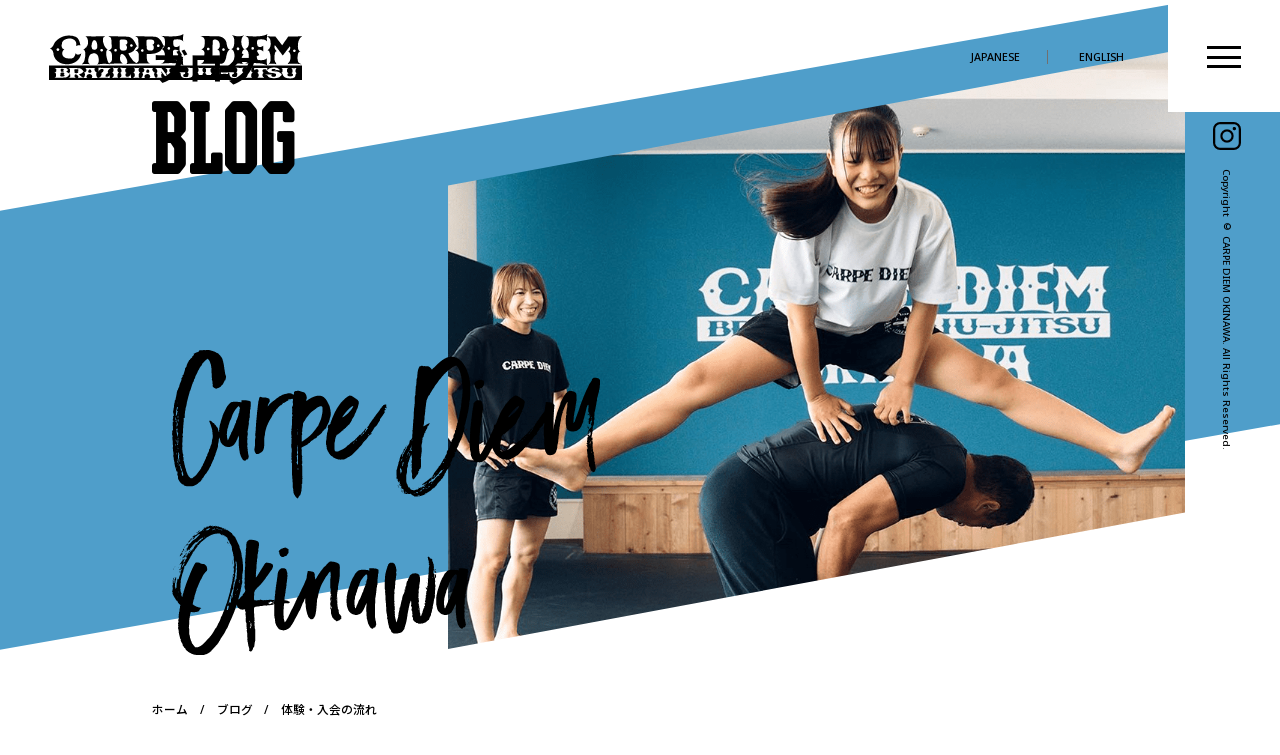

--- FILE ---
content_type: text/html; charset=UTF-8
request_url: https://carpediem.okinawa/blog/%e4%bd%93%e9%a8%93%e3%83%bb%e5%85%a5%e4%bc%9a%e3%81%ae%e6%b5%81%e3%82%8c/
body_size: 10858
content:
<!doctype html>
<html lang="ja" class="no-js">
	<head>
		<!-- Global site tag (gtag.js) - Google Analytics -->
<script async src="https://www.googletagmanager.com/gtag/js?id=UA-199684212-1"></script>
<script>
  window.dataLayer = window.dataLayer || [];
  function gtag(){dataLayer.push(arguments);}
  gtag('js', new Date());

  gtag('config', 'UA-199684212-1');
</script>
		<meta charset="UTF-8">
		<title>体験・入会の流れ | カルペディエム沖縄 : カルペディエム沖縄</title>

		<link href="//www.google-analytics.com" rel="dns-prefetch">
        <link href="https://carpediem.okinawa/wp-content/themes/CARPEDIEM-RENEWAL/img/icons/favicon.ico" rel="shortcut icon">
        <link href="https://carpediem.okinawa/wp-content/themes/CARPEDIEM-RENEWAL/img/icons/touch.png" rel="apple-touch-icon-precomposed">

		<meta http-equiv="X-UA-Compatible" content="IE=edge,chrome=1">
		<meta name="viewport" content="width=device-width, initial-scale=1.0">
		<meta name="description" content="">

		<meta name='robots' content='index, follow, max-image-preview:large, max-snippet:-1, max-video-preview:-1' />

	<!-- This site is optimized with the Yoast SEO plugin v16.5 - https://yoast.com/wordpress/plugins/seo/ -->
	<link rel="canonical" href="https://carpediem.okinawa/blog/体験・入会の流れ/" />
	<meta property="og:locale" content="ja_JP" />
	<meta property="og:type" content="article" />
	<meta property="og:title" content="体験・入会の流れ | カルペディエム沖縄" />
	<meta property="og:description" content="1.まずはこちらのフォームから必要事項を入力し会員登録をしてください。 2.LINEアカウントをご登録ください。LINEが無い方はインスタグラムをフォローしてください。 3.体験希望の方はLINEorINSTAGRAMに... View Article" />
	<meta property="og:url" content="https://carpediem.okinawa/blog/体験・入会の流れ/" />
	<meta property="og:site_name" content="カルペディエム沖縄" />
	<meta property="article:modified_time" content="2021-10-21T06:55:50+00:00" />
	<meta property="og:image" content="https://carpediem.okinawa/wp-content/uploads/2021/06/キックボクシングテクニッククラス2.jpg" />
	<meta property="og:image:width" content="720" />
	<meta property="og:image:height" content="520" />
	<meta name="twitter:card" content="summary_large_image" />
	<meta name="twitter:label1" content="推定読書時間" />
	<meta name="twitter:data1" content="1分" />
	<script type="application/ld+json" class="yoast-schema-graph">{"@context":"https://schema.org","@graph":[{"@type":"WebSite","@id":"https://carpediem.okinawa/#website","url":"https://carpediem.okinawa/","name":"\u30ab\u30eb\u30da\u30c7\u30a3\u30a8\u30e0\u6c96\u7e04","description":"","potentialAction":[{"@type":"SearchAction","target":"https://carpediem.okinawa/?s={search_term_string}","query-input":"required name=search_term_string"}],"inLanguage":"ja"},{"@type":"ImageObject","@id":"https://carpediem.okinawa/blog/%e4%bd%93%e9%a8%93%e3%83%bb%e5%85%a5%e4%bc%9a%e3%81%ae%e6%b5%81%e3%82%8c/#primaryimage","inLanguage":"ja","url":"https://carpediem.okinawa/wp-content/uploads/2021/06/\u30ad\u30c3\u30af\u30dc\u30af\u30b7\u30f3\u30b0\u30c6\u30af\u30cb\u30c3\u30af\u30af\u30e9\u30b92.jpg","contentUrl":"https://carpediem.okinawa/wp-content/uploads/2021/06/\u30ad\u30c3\u30af\u30dc\u30af\u30b7\u30f3\u30b0\u30c6\u30af\u30cb\u30c3\u30af\u30af\u30e9\u30b92.jpg","width":720,"height":520},{"@type":"WebPage","@id":"https://carpediem.okinawa/blog/%e4%bd%93%e9%a8%93%e3%83%bb%e5%85%a5%e4%bc%9a%e3%81%ae%e6%b5%81%e3%82%8c/#webpage","url":"https://carpediem.okinawa/blog/%e4%bd%93%e9%a8%93%e3%83%bb%e5%85%a5%e4%bc%9a%e3%81%ae%e6%b5%81%e3%82%8c/","name":"\u4f53\u9a13\u30fb\u5165\u4f1a\u306e\u6d41\u308c | \u30ab\u30eb\u30da\u30c7\u30a3\u30a8\u30e0\u6c96\u7e04","isPartOf":{"@id":"https://carpediem.okinawa/#website"},"primaryImageOfPage":{"@id":"https://carpediem.okinawa/blog/%e4%bd%93%e9%a8%93%e3%83%bb%e5%85%a5%e4%bc%9a%e3%81%ae%e6%b5%81%e3%82%8c/#primaryimage"},"datePublished":"2021-10-21T06:42:45+00:00","dateModified":"2021-10-21T06:55:50+00:00","breadcrumb":{"@id":"https://carpediem.okinawa/blog/%e4%bd%93%e9%a8%93%e3%83%bb%e5%85%a5%e4%bc%9a%e3%81%ae%e6%b5%81%e3%82%8c/#breadcrumb"},"inLanguage":"ja","potentialAction":[{"@type":"ReadAction","target":["https://carpediem.okinawa/blog/%e4%bd%93%e9%a8%93%e3%83%bb%e5%85%a5%e4%bc%9a%e3%81%ae%e6%b5%81%e3%82%8c/"]}]},{"@type":"BreadcrumbList","@id":"https://carpediem.okinawa/blog/%e4%bd%93%e9%a8%93%e3%83%bb%e5%85%a5%e4%bc%9a%e3%81%ae%e6%b5%81%e3%82%8c/#breadcrumb","itemListElement":[{"@type":"ListItem","position":1,"name":"\u30db\u30fc\u30e0","item":"https://carpediem.okinawa/"},{"@type":"ListItem","position":2,"name":"BLOG","item":"https://carpediem.okinawa/blog/"},{"@type":"ListItem","position":3,"name":"\u4f53\u9a13\u30fb\u5165\u4f1a\u306e\u6d41\u308c"}]}]}</script>
	<!-- / Yoast SEO plugin. -->


<link rel="alternate" title="oEmbed (JSON)" type="application/json+oembed" href="https://carpediem.okinawa/wp-json/oembed/1.0/embed?url=https%3A%2F%2Fcarpediem.okinawa%2Fblog%2F%25e4%25bd%2593%25e9%25a8%2593%25e3%2583%25bb%25e5%2585%25a5%25e4%25bc%259a%25e3%2581%25ae%25e6%25b5%2581%25e3%2582%258c%2F" />
<link rel="alternate" title="oEmbed (XML)" type="text/xml+oembed" href="https://carpediem.okinawa/wp-json/oembed/1.0/embed?url=https%3A%2F%2Fcarpediem.okinawa%2Fblog%2F%25e4%25bd%2593%25e9%25a8%2593%25e3%2583%25bb%25e5%2585%25a5%25e4%25bc%259a%25e3%2581%25ae%25e6%25b5%2581%25e3%2582%258c%2F&#038;format=xml" />
<style id='wp-img-auto-sizes-contain-inline-css' type='text/css'>
img:is([sizes=auto i],[sizes^="auto," i]){contain-intrinsic-size:3000px 1500px}
/*# sourceURL=wp-img-auto-sizes-contain-inline-css */
</style>
<link rel='stylesheet' id='sb_instagram_styles-css' href='https://carpediem.okinawa/wp-content/plugins/instagram-feed/css/sbi-styles.min.css?ver=2.9.1' media='all' />
<style id='wp-emoji-styles-inline-css' type='text/css'>

	img.wp-smiley, img.emoji {
		display: inline !important;
		border: none !important;
		box-shadow: none !important;
		height: 1em !important;
		width: 1em !important;
		margin: 0 0.07em !important;
		vertical-align: -0.1em !important;
		background: none !important;
		padding: 0 !important;
	}
/*# sourceURL=wp-emoji-styles-inline-css */
</style>
<style id='wp-block-library-inline-css' type='text/css'>
:root{--wp-block-synced-color:#7a00df;--wp-block-synced-color--rgb:122,0,223;--wp-bound-block-color:var(--wp-block-synced-color);--wp-editor-canvas-background:#ddd;--wp-admin-theme-color:#007cba;--wp-admin-theme-color--rgb:0,124,186;--wp-admin-theme-color-darker-10:#006ba1;--wp-admin-theme-color-darker-10--rgb:0,107,160.5;--wp-admin-theme-color-darker-20:#005a87;--wp-admin-theme-color-darker-20--rgb:0,90,135;--wp-admin-border-width-focus:2px}@media (min-resolution:192dpi){:root{--wp-admin-border-width-focus:1.5px}}.wp-element-button{cursor:pointer}:root .has-very-light-gray-background-color{background-color:#eee}:root .has-very-dark-gray-background-color{background-color:#313131}:root .has-very-light-gray-color{color:#eee}:root .has-very-dark-gray-color{color:#313131}:root .has-vivid-green-cyan-to-vivid-cyan-blue-gradient-background{background:linear-gradient(135deg,#00d084,#0693e3)}:root .has-purple-crush-gradient-background{background:linear-gradient(135deg,#34e2e4,#4721fb 50%,#ab1dfe)}:root .has-hazy-dawn-gradient-background{background:linear-gradient(135deg,#faaca8,#dad0ec)}:root .has-subdued-olive-gradient-background{background:linear-gradient(135deg,#fafae1,#67a671)}:root .has-atomic-cream-gradient-background{background:linear-gradient(135deg,#fdd79a,#004a59)}:root .has-nightshade-gradient-background{background:linear-gradient(135deg,#330968,#31cdcf)}:root .has-midnight-gradient-background{background:linear-gradient(135deg,#020381,#2874fc)}:root{--wp--preset--font-size--normal:16px;--wp--preset--font-size--huge:42px}.has-regular-font-size{font-size:1em}.has-larger-font-size{font-size:2.625em}.has-normal-font-size{font-size:var(--wp--preset--font-size--normal)}.has-huge-font-size{font-size:var(--wp--preset--font-size--huge)}.has-text-align-center{text-align:center}.has-text-align-left{text-align:left}.has-text-align-right{text-align:right}.has-fit-text{white-space:nowrap!important}#end-resizable-editor-section{display:none}.aligncenter{clear:both}.items-justified-left{justify-content:flex-start}.items-justified-center{justify-content:center}.items-justified-right{justify-content:flex-end}.items-justified-space-between{justify-content:space-between}.screen-reader-text{border:0;clip-path:inset(50%);height:1px;margin:-1px;overflow:hidden;padding:0;position:absolute;width:1px;word-wrap:normal!important}.screen-reader-text:focus{background-color:#ddd;clip-path:none;color:#444;display:block;font-size:1em;height:auto;left:5px;line-height:normal;padding:15px 23px 14px;text-decoration:none;top:5px;width:auto;z-index:100000}html :where(.has-border-color){border-style:solid}html :where([style*=border-top-color]){border-top-style:solid}html :where([style*=border-right-color]){border-right-style:solid}html :where([style*=border-bottom-color]){border-bottom-style:solid}html :where([style*=border-left-color]){border-left-style:solid}html :where([style*=border-width]){border-style:solid}html :where([style*=border-top-width]){border-top-style:solid}html :where([style*=border-right-width]){border-right-style:solid}html :where([style*=border-bottom-width]){border-bottom-style:solid}html :where([style*=border-left-width]){border-left-style:solid}html :where(img[class*=wp-image-]){height:auto;max-width:100%}:where(figure){margin:0 0 1em}html :where(.is-position-sticky){--wp-admin--admin-bar--position-offset:var(--wp-admin--admin-bar--height,0px)}@media screen and (max-width:600px){html :where(.is-position-sticky){--wp-admin--admin-bar--position-offset:0px}}

/*# sourceURL=wp-block-library-inline-css */
</style><style id='global-styles-inline-css' type='text/css'>
:root{--wp--preset--aspect-ratio--square: 1;--wp--preset--aspect-ratio--4-3: 4/3;--wp--preset--aspect-ratio--3-4: 3/4;--wp--preset--aspect-ratio--3-2: 3/2;--wp--preset--aspect-ratio--2-3: 2/3;--wp--preset--aspect-ratio--16-9: 16/9;--wp--preset--aspect-ratio--9-16: 9/16;--wp--preset--color--black: #000000;--wp--preset--color--cyan-bluish-gray: #abb8c3;--wp--preset--color--white: #ffffff;--wp--preset--color--pale-pink: #f78da7;--wp--preset--color--vivid-red: #cf2e2e;--wp--preset--color--luminous-vivid-orange: #ff6900;--wp--preset--color--luminous-vivid-amber: #fcb900;--wp--preset--color--light-green-cyan: #7bdcb5;--wp--preset--color--vivid-green-cyan: #00d084;--wp--preset--color--pale-cyan-blue: #8ed1fc;--wp--preset--color--vivid-cyan-blue: #0693e3;--wp--preset--color--vivid-purple: #9b51e0;--wp--preset--gradient--vivid-cyan-blue-to-vivid-purple: linear-gradient(135deg,rgb(6,147,227) 0%,rgb(155,81,224) 100%);--wp--preset--gradient--light-green-cyan-to-vivid-green-cyan: linear-gradient(135deg,rgb(122,220,180) 0%,rgb(0,208,130) 100%);--wp--preset--gradient--luminous-vivid-amber-to-luminous-vivid-orange: linear-gradient(135deg,rgb(252,185,0) 0%,rgb(255,105,0) 100%);--wp--preset--gradient--luminous-vivid-orange-to-vivid-red: linear-gradient(135deg,rgb(255,105,0) 0%,rgb(207,46,46) 100%);--wp--preset--gradient--very-light-gray-to-cyan-bluish-gray: linear-gradient(135deg,rgb(238,238,238) 0%,rgb(169,184,195) 100%);--wp--preset--gradient--cool-to-warm-spectrum: linear-gradient(135deg,rgb(74,234,220) 0%,rgb(151,120,209) 20%,rgb(207,42,186) 40%,rgb(238,44,130) 60%,rgb(251,105,98) 80%,rgb(254,248,76) 100%);--wp--preset--gradient--blush-light-purple: linear-gradient(135deg,rgb(255,206,236) 0%,rgb(152,150,240) 100%);--wp--preset--gradient--blush-bordeaux: linear-gradient(135deg,rgb(254,205,165) 0%,rgb(254,45,45) 50%,rgb(107,0,62) 100%);--wp--preset--gradient--luminous-dusk: linear-gradient(135deg,rgb(255,203,112) 0%,rgb(199,81,192) 50%,rgb(65,88,208) 100%);--wp--preset--gradient--pale-ocean: linear-gradient(135deg,rgb(255,245,203) 0%,rgb(182,227,212) 50%,rgb(51,167,181) 100%);--wp--preset--gradient--electric-grass: linear-gradient(135deg,rgb(202,248,128) 0%,rgb(113,206,126) 100%);--wp--preset--gradient--midnight: linear-gradient(135deg,rgb(2,3,129) 0%,rgb(40,116,252) 100%);--wp--preset--font-size--small: 13px;--wp--preset--font-size--medium: 20px;--wp--preset--font-size--large: 36px;--wp--preset--font-size--x-large: 42px;--wp--preset--spacing--20: 0.44rem;--wp--preset--spacing--30: 0.67rem;--wp--preset--spacing--40: 1rem;--wp--preset--spacing--50: 1.5rem;--wp--preset--spacing--60: 2.25rem;--wp--preset--spacing--70: 3.38rem;--wp--preset--spacing--80: 5.06rem;--wp--preset--shadow--natural: 6px 6px 9px rgba(0, 0, 0, 0.2);--wp--preset--shadow--deep: 12px 12px 50px rgba(0, 0, 0, 0.4);--wp--preset--shadow--sharp: 6px 6px 0px rgba(0, 0, 0, 0.2);--wp--preset--shadow--outlined: 6px 6px 0px -3px rgb(255, 255, 255), 6px 6px rgb(0, 0, 0);--wp--preset--shadow--crisp: 6px 6px 0px rgb(0, 0, 0);}:where(.is-layout-flex){gap: 0.5em;}:where(.is-layout-grid){gap: 0.5em;}body .is-layout-flex{display: flex;}.is-layout-flex{flex-wrap: wrap;align-items: center;}.is-layout-flex > :is(*, div){margin: 0;}body .is-layout-grid{display: grid;}.is-layout-grid > :is(*, div){margin: 0;}:where(.wp-block-columns.is-layout-flex){gap: 2em;}:where(.wp-block-columns.is-layout-grid){gap: 2em;}:where(.wp-block-post-template.is-layout-flex){gap: 1.25em;}:where(.wp-block-post-template.is-layout-grid){gap: 1.25em;}.has-black-color{color: var(--wp--preset--color--black) !important;}.has-cyan-bluish-gray-color{color: var(--wp--preset--color--cyan-bluish-gray) !important;}.has-white-color{color: var(--wp--preset--color--white) !important;}.has-pale-pink-color{color: var(--wp--preset--color--pale-pink) !important;}.has-vivid-red-color{color: var(--wp--preset--color--vivid-red) !important;}.has-luminous-vivid-orange-color{color: var(--wp--preset--color--luminous-vivid-orange) !important;}.has-luminous-vivid-amber-color{color: var(--wp--preset--color--luminous-vivid-amber) !important;}.has-light-green-cyan-color{color: var(--wp--preset--color--light-green-cyan) !important;}.has-vivid-green-cyan-color{color: var(--wp--preset--color--vivid-green-cyan) !important;}.has-pale-cyan-blue-color{color: var(--wp--preset--color--pale-cyan-blue) !important;}.has-vivid-cyan-blue-color{color: var(--wp--preset--color--vivid-cyan-blue) !important;}.has-vivid-purple-color{color: var(--wp--preset--color--vivid-purple) !important;}.has-black-background-color{background-color: var(--wp--preset--color--black) !important;}.has-cyan-bluish-gray-background-color{background-color: var(--wp--preset--color--cyan-bluish-gray) !important;}.has-white-background-color{background-color: var(--wp--preset--color--white) !important;}.has-pale-pink-background-color{background-color: var(--wp--preset--color--pale-pink) !important;}.has-vivid-red-background-color{background-color: var(--wp--preset--color--vivid-red) !important;}.has-luminous-vivid-orange-background-color{background-color: var(--wp--preset--color--luminous-vivid-orange) !important;}.has-luminous-vivid-amber-background-color{background-color: var(--wp--preset--color--luminous-vivid-amber) !important;}.has-light-green-cyan-background-color{background-color: var(--wp--preset--color--light-green-cyan) !important;}.has-vivid-green-cyan-background-color{background-color: var(--wp--preset--color--vivid-green-cyan) !important;}.has-pale-cyan-blue-background-color{background-color: var(--wp--preset--color--pale-cyan-blue) !important;}.has-vivid-cyan-blue-background-color{background-color: var(--wp--preset--color--vivid-cyan-blue) !important;}.has-vivid-purple-background-color{background-color: var(--wp--preset--color--vivid-purple) !important;}.has-black-border-color{border-color: var(--wp--preset--color--black) !important;}.has-cyan-bluish-gray-border-color{border-color: var(--wp--preset--color--cyan-bluish-gray) !important;}.has-white-border-color{border-color: var(--wp--preset--color--white) !important;}.has-pale-pink-border-color{border-color: var(--wp--preset--color--pale-pink) !important;}.has-vivid-red-border-color{border-color: var(--wp--preset--color--vivid-red) !important;}.has-luminous-vivid-orange-border-color{border-color: var(--wp--preset--color--luminous-vivid-orange) !important;}.has-luminous-vivid-amber-border-color{border-color: var(--wp--preset--color--luminous-vivid-amber) !important;}.has-light-green-cyan-border-color{border-color: var(--wp--preset--color--light-green-cyan) !important;}.has-vivid-green-cyan-border-color{border-color: var(--wp--preset--color--vivid-green-cyan) !important;}.has-pale-cyan-blue-border-color{border-color: var(--wp--preset--color--pale-cyan-blue) !important;}.has-vivid-cyan-blue-border-color{border-color: var(--wp--preset--color--vivid-cyan-blue) !important;}.has-vivid-purple-border-color{border-color: var(--wp--preset--color--vivid-purple) !important;}.has-vivid-cyan-blue-to-vivid-purple-gradient-background{background: var(--wp--preset--gradient--vivid-cyan-blue-to-vivid-purple) !important;}.has-light-green-cyan-to-vivid-green-cyan-gradient-background{background: var(--wp--preset--gradient--light-green-cyan-to-vivid-green-cyan) !important;}.has-luminous-vivid-amber-to-luminous-vivid-orange-gradient-background{background: var(--wp--preset--gradient--luminous-vivid-amber-to-luminous-vivid-orange) !important;}.has-luminous-vivid-orange-to-vivid-red-gradient-background{background: var(--wp--preset--gradient--luminous-vivid-orange-to-vivid-red) !important;}.has-very-light-gray-to-cyan-bluish-gray-gradient-background{background: var(--wp--preset--gradient--very-light-gray-to-cyan-bluish-gray) !important;}.has-cool-to-warm-spectrum-gradient-background{background: var(--wp--preset--gradient--cool-to-warm-spectrum) !important;}.has-blush-light-purple-gradient-background{background: var(--wp--preset--gradient--blush-light-purple) !important;}.has-blush-bordeaux-gradient-background{background: var(--wp--preset--gradient--blush-bordeaux) !important;}.has-luminous-dusk-gradient-background{background: var(--wp--preset--gradient--luminous-dusk) !important;}.has-pale-ocean-gradient-background{background: var(--wp--preset--gradient--pale-ocean) !important;}.has-electric-grass-gradient-background{background: var(--wp--preset--gradient--electric-grass) !important;}.has-midnight-gradient-background{background: var(--wp--preset--gradient--midnight) !important;}.has-small-font-size{font-size: var(--wp--preset--font-size--small) !important;}.has-medium-font-size{font-size: var(--wp--preset--font-size--medium) !important;}.has-large-font-size{font-size: var(--wp--preset--font-size--large) !important;}.has-x-large-font-size{font-size: var(--wp--preset--font-size--x-large) !important;}
/*# sourceURL=global-styles-inline-css */
</style>

<style id='classic-theme-styles-inline-css' type='text/css'>
/*! This file is auto-generated */
.wp-block-button__link{color:#fff;background-color:#32373c;border-radius:9999px;box-shadow:none;text-decoration:none;padding:calc(.667em + 2px) calc(1.333em + 2px);font-size:1.125em}.wp-block-file__button{background:#32373c;color:#fff;text-decoration:none}
/*# sourceURL=/wp-includes/css/classic-themes.min.css */
</style>
<link rel='stylesheet' id='toc-screen-css' href='https://carpediem.okinawa/wp-content/plugins/table-of-contents-plus/screen.min.css?ver=2002' media='all' />
<link rel='stylesheet' id='wp-pagenavi-css' href='https://carpediem.okinawa/wp-content/plugins/wp-pagenavi/pagenavi-css.css?ver=2.70' media='all' />
<link rel='stylesheet' id='normalize-css' href='https://carpediem.okinawa/wp-content/themes/CARPEDIEM-RENEWAL/normalize.css?ver=1.0' media='all' />
<link rel='stylesheet' id='html5blank-css' href='https://carpediem.okinawa/wp-content/themes/CARPEDIEM-RENEWAL/style.css?ver=1.0' media='all' />
<script type="text/javascript" src="https://carpediem.okinawa/wp-content/themes/CARPEDIEM-RENEWAL/js/lib/conditionizr-4.3.0.min.js?ver=4.3.0" id="conditionizr-js"></script>
<script type="text/javascript" src="https://carpediem.okinawa/wp-content/themes/CARPEDIEM-RENEWAL/js/lib/modernizr-2.7.1.min.js?ver=2.7.1" id="modernizr-js"></script>
<script type="text/javascript" src="https://carpediem.okinawa/wp-includes/js/jquery/jquery.min.js?ver=3.7.1" id="jquery-core-js"></script>
<script type="text/javascript" src="https://carpediem.okinawa/wp-includes/js/jquery/jquery-migrate.min.js?ver=3.4.1" id="jquery-migrate-js"></script>
<script type="text/javascript" src="https://carpediem.okinawa/wp-content/themes/CARPEDIEM-RENEWAL/js/scripts.js?ver=1.0.0" id="html5blankscripts-js"></script>
<script type="text/javascript" id="eio-lazy-load-js-extra">
/* <![CDATA[ */
var eio_lazy_vars = {"exactdn_domain":"","skip_autoscale":"0","threshold":"0"};
//# sourceURL=eio-lazy-load-js-extra
/* ]]> */
</script>
<script type="text/javascript" src="https://carpediem.okinawa/wp-content/plugins/ewww-image-optimizer/includes/lazysizes.min.js?ver=615" id="eio-lazy-load-js"></script>
<link rel="https://api.w.org/" href="https://carpediem.okinawa/wp-json/" /><link rel="alternate" title="JSON" type="application/json" href="https://carpediem.okinawa/wp-json/wp/v2/blog/604" /><style type="text/css">div#toc_container {background: #F2FAFF;border: 1px solid #aaaaaa;width: 100%;}div#toc_container p.toc_title {color: #0F74AC;}div#toc_container p.toc_title a,div#toc_container ul.toc_list a {color: #0F74AC;}</style><noscript><style>.lazyload[data-src]{display:none !important;}</style></noscript><style>.lazyload{background-image:none !important;}.lazyload:before{background-image:none !important;}</style>		<link rel="stylesheet" href="https://carpediem.okinawa/wp-content/themes/CARPEDIEM-RENEWAL/css/slick.css">
		<link rel="stylesheet" href="https://carpediem.okinawa/wp-content/themes/CARPEDIEM-RENEWAL/css/slick-theme.css">
		<link rel="preconnect" href="https://fonts.googleapis.com">
		<link rel="preconnect" href="https://fonts.gstatic.com" crossorigin>
		<link href="https://fonts.googleapis.com/css2?family=Noto+Sans+JP:wght@300;400;500;700;900&family=Noto+Sans:wght@300;400;500;700&display=swap" rel="stylesheet">

	</head>
	<body>
<header class="commonHeader">
	<div class="commonHeader__inner">
		<h1><a href="/"><img src="[data-uri]" alt="CARPE DIEM BRAZILIAN JIU-JITSU" data-src="https://carpediem.okinawa/wp-content/themes/CARPEDIEM-RENEWAL/img/logo.svg" class="lazyload"><noscript><img src="https://carpediem.okinawa/wp-content/themes/CARPEDIEM-RENEWAL/img/logo.svg" alt="CARPE DIEM BRAZILIAN JIU-JITSU" data-eio="l"></noscript></a></h1>
		<nav class="commonLangage">
			<ul class="commonLangage__nav">
				<li><a href="/">JAPANESE</a></li>
				<li><a href="/en/">ENGLISH</a></li>
			</ul>
		</nav>
	</div>
</header>
<main>
	<article class="blog pageBlock">
		<header class="commonPage-header">
			<div class="commonPage-header__inner b-container">
				<h1>ブログ<label>BLOG</label></h1>
				<p class="commonPage-header__initial">
					<img src="[data-uri]" alt="Carpe Diem Okinawa" data-src="https://carpediem.okinawa/wp-content/themes/CARPEDIEM-RENEWAL/img/text-subttl.svg" class="lazyload"><noscript><img src="https://carpediem.okinawa/wp-content/themes/CARPEDIEM-RENEWAL/img/text-subttl.svg" alt="Carpe Diem Okinawa" data-eio="l"></noscript>
				</p>
				<figure class="commonPage-header__image">
					<img src="[data-uri]" alt="" data-src="https://carpediem.okinawa/wp-content/themes/CARPEDIEM-RENEWAL/img/blog-img01.png" class="lazyload"><noscript><img src="https://carpediem.okinawa/wp-content/themes/CARPEDIEM-RENEWAL/img/blog-img01.png" alt="" data-eio="l"></noscript>
				</figure>
				<ul class="bread">
					<li><a href="/">ホーム</a></li>
					<li><a href="/blog/">ブログ</a></li>
					<li>体験・入会の流れ</li>
				</ul>
			</div>
		</header>
		<div class="blogBody">
			<div class="blogBody__inner b-container">
				<section class="blogBody__block">
														<p class="blog-eyecatch">
						<img src="https://carpediem.okinawa/wp-content/ewww/lazy/placeholder-700x506.png" class="attachment-large size-large wp-post-image lazyload" alt="" decoding="async" fetchpriority="high"   data-src="https://carpediem.okinawa/wp-content/uploads/2021/06/キックボクシングテクニッククラス2-700x506.jpg" data-srcset="https://carpediem.okinawa/wp-content/uploads/2021/06/キックボクシングテクニッククラス2-700x506.jpg 700w, https://carpediem.okinawa/wp-content/uploads/2021/06/キックボクシングテクニッククラス2-250x181.jpg 250w, https://carpediem.okinawa/wp-content/uploads/2021/06/キックボクシングテクニッククラス2-120x87.jpg 120w, https://carpediem.okinawa/wp-content/uploads/2021/06/キックボクシングテクニッククラス2.jpg 720w" data-sizes="auto" /><noscript><img src="https://carpediem.okinawa/wp-content/uploads/2021/06/キックボクシングテクニッククラス2-700x506.jpg" class="attachment-large size-large wp-post-image" alt="" decoding="async" fetchpriority="high" srcset="https://carpediem.okinawa/wp-content/uploads/2021/06/キックボクシングテクニッククラス2-700x506.jpg 700w, https://carpediem.okinawa/wp-content/uploads/2021/06/キックボクシングテクニッククラス2-250x181.jpg 250w, https://carpediem.okinawa/wp-content/uploads/2021/06/キックボクシングテクニッククラス2-120x87.jpg 120w, https://carpediem.okinawa/wp-content/uploads/2021/06/キックボクシングテクニッククラス2.jpg 720w" sizes="(max-width: 700px) 100vw, 700px" data-eio="l" /></noscript>	
					</p>
										<h2>体験・入会の流れ</h2>
					<div class="blog-meta">
						<time>2021.10.21</time>
					</div>
					<p>1.まずは<span style="color: #3366ff;"><a style="color: #3366ff;" href="https://member.carpediem.okinawa/registration_normal/">こちら</a></span>のフォームから必要事項を入力し会員登録をしてください。<br />
<img decoding="async" width="500" height="483" class="alignnone size-full wp-image-605 lazyload" src="https://carpediem.okinawa/wp-content/ewww/lazy/placeholder-500x483.png" alt="" data-src="https://carpediem.okinawa/wp-content/uploads/2021/10/フォーム-e1634798203103.jpg" /><noscript><img decoding="async" width="500" height="483" class="alignnone size-full wp-image-605" src="https://carpediem.okinawa/wp-content/uploads/2021/10/フォーム-e1634798203103.jpg" alt="" data-eio="l" /></noscript></p>
<p>2.<a href="https://lin.ee/HOoGZbz"><span style="color: #3366ff;"><strong>LINEアカウント</strong></span></a>をご登録ください。LINEが無い方は<strong><span style="color: #3366ff;"><a style="color: #3366ff;" href="https://www.instagram.com/carpediembjj_okinawa/">インスタグラム</a></span></strong>をフォローしてください。</p>
<p>3.体験希望の方はLINEorINSTAGRAMにお名前と希望コース、日時などを送ってください。スケジュール確認後にスタッフが折り返しご連絡いたします。</p>
<p>4.入会希望の方はLINEorINSTAGRAMにお名前、受信可能なメールアドレス、希望コースを送ってください。メールにクレジット決済用の請求書を送付いたします。</p>
<p>5.決済確認が取れ次第、LINEorINSTAGRAMにてお知らせいたします。</p>
												</section>
				<div class="pager-top">
					<a href="/blog/">一覧へ戻る</a>
				</div>
			</div>
		</div>
	</article>
</main>
    <div id="contact" class="contentContact">
      <h2>お電話・LINEからのご相談も<br class="only-sp">承っておりますのでご連絡ください。</h2>
      <div class="contentContact__inner">
        <div class="contentContact-tel">
          <div class="contentContact-box">
            <h3>体験・入会専用番号</h3>
            <a href="05031877867" class="contact-tel"><i><img src="[data-uri]" alt="" data-src="https://carpediem.okinawa/wp-content/themes/CARPEDIEM-RENEWAL/img/icon-tel-wh.svg" class="lazyload"><noscript><img src="https://carpediem.okinawa/wp-content/themes/CARPEDIEM-RENEWAL/img/icon-tel-wh.svg" alt="" data-eio="l"></noscript></i>050-3187-7867</a>
            <p>受付時間　9:00〜21:00</p>
          </div>
        </div>
        <div class="contentContact-line">
          <div class="contentContact-box">
            <h3>LINEでの問い合わせ</h3>
            <a href="https://lin.ee/yddkOJu" target="_blank" class="contact-line"><img src="[data-uri]" alt="LINE" data-src="https://carpediem.okinawa/wp-content/themes/CARPEDIEM-RENEWAL/img/icon-line-wh.svg" class="lazyload"><noscript><img src="https://carpediem.okinawa/wp-content/themes/CARPEDIEM-RENEWAL/img/icon-line-wh.svg" alt="LINE" data-eio="l"></noscript></a>
          </div>
        </div>
      </div>
    </div>
    <div id="access" class="accessMap">
      <header class="accessMap__header">
        <figure>
          <img src="[data-uri]" alt="" data-src="https://carpediem.okinawa/wp-content/themes/CARPEDIEM-RENEWAL/img/img-top-access.png" class="lazyload"><noscript><img src="https://carpediem.okinawa/wp-content/themes/CARPEDIEM-RENEWAL/img/img-top-access.png" alt="" data-eio="l"></noscript>
        </figure>
        <label>ACCESS</label>
        <h2>アクセスマップ</h2>
        <address>〒904-0116<br class="only-sp">　沖縄県中頭郡北⾕町北⾕２丁⽬１４−４<br>ワイズコーストテラスアラハ2F</address>
      </header>
      <div class="accessMap__body">
        <iframe src="https://www.google.com/maps/embed?pb=!1m14!1m8!1m3!1d14306.779862112495!2d127.7599265!3d26.3039869!3m2!1i1024!2i768!4f13.1!3m3!1m2!1s0x0%3A0x34bbbbcd9ba1226c!2z44Kr44Or44Oa44OH44Kj44Ko44Og5rKW57iE44CQQlJBWklMSUFOIEpJVS1KSVRTIENBUlBFRElFTSBPS0lOQVdB44CR!5e0!3m2!1sja!2sjp!4v1669366855575!5m2!1sja!2sjp" width="600" height="450" style="border:0;width:100%;filter:grayscale(100%);-webkit-filter:grayscale(100%)" allowfullscreen="" loading="lazy" referrerpolicy="no-referrer-when-downgrade"></iframe>
      </div>
    </div>
<footer class="commonFooter">
  <div class="commonFooter__inner container">
    <div class="commonFooter__address">
      <h3><a href="/"><img src="[data-uri]" alt="CARPE DIEM BRAZILIAN JIU-JITSU" data-src="https://carpediem.okinawa/wp-content/themes/CARPEDIEM-RENEWAL/img/logo-wh.svg" class="lazyload"><noscript><img src="https://carpediem.okinawa/wp-content/themes/CARPEDIEM-RENEWAL/img/logo-wh.svg" alt="CARPE DIEM BRAZILIAN JIU-JITSU" data-eio="l"></noscript></a></h3>
      <dl class="commonFooter-addressInfo">
        <dt>所在地</dt>
        <dd>沖縄県中頭郡北⾕町北⾕２丁⽬１４−４ワイズコーストテラスアラハ2F</dd>
        <dt>営業時間</dt>
        <dd>9:00～21:00</dd>
        <dt>定休日</dt>
        <dd>祝日</dd>
      </dl>
    </div>
    <div class="commonFooter__nav">
      <ul class="commonFooter__navList">
        <li><a href="/">HOME</a></li>
        <li><a href="/courses/">コース/料金</a></li>
        <li><a href="/about/">施設案内</a></li>
        <li><a href="/class/">クラス</a></li>
        <li><a href="/kids/" target="_blank">キッズ</a></li>
        <li><a href="/instructor/">インストラクター</a></li>
        <li><a href="/schedules/">スケジュール</a></li>
        <li><a href="#access">アクセスマップ</a></li>
        <li><a href="/#faq">FAQ</a></li>
        <li><a href="#contact">お問い合わせ</a></li>
      </ul>
      <ul class="commonFooter__navList">
        <li><a href="/blog/">ブログ</a></li>
        <li><a href="/news/">お知らせ</a></li>
        <li><a href="https://member.carpediem.okinawa/registration_normal/" target="_blank">体験・入会案内</a></li>
        <li><a href="#">採用情報</a></li>
        <li><a href="https://carpediembjj.store/" target="_blank">オンラインストア</a></li>
        <li><a href="https://www.carpediembjj.com/dojos" target="_blank">カルペディエム道場⼀覧</a></li>
      </ul>
      <ul class="commonFooter__navList">
        <li><a href="/privacy/">プライバシーポリシー</a></li>
        <li><a href="/guide/">利用規約</a></li>
        <li><a href="/membership/">会員規約</a></li>
        <li><a href="/privacy/#owner">運営者情報</a></li>
      </ul>
    </div>
    <div class="commonFooter-sns">
      <a href="https://www.instagram.com/carpediembjj_okinawa/" target="_blank"><img src="https://carpediem.okinawa/wp-content/ewww/lazy/placeholder-28x28.png" width="28" height="28" alt="" data-src="https://carpediem.okinawa/wp-content/themes/CARPEDIEM-RENEWAL/img/icon-insta-wh.svg" class="lazyload"><noscript><img src="https://carpediem.okinawa/wp-content/themes/CARPEDIEM-RENEWAL/img/icon-insta-wh.svg" width="28" height="28" alt="" data-eio="l"></noscript></a>
    </div>
  </div>
  <div class="copy">Copyright © CARPE DIEM OKINAWA. All Rights Reserved.</div>
</footer>
<nav class="globalMenu">
  <div class="commonFooter__inner container">
    <div class="commonFooter__address">
      <figure>
        <img src="[data-uri]" alt="" data-src="https://carpediem.okinawa/wp-content/themes/CARPEDIEM-RENEWAL/img/g-menu-img.jpg" class="lazyload"><noscript><img src="https://carpediem.okinawa/wp-content/themes/CARPEDIEM-RENEWAL/img/g-menu-img.jpg" alt="" data-eio="l"></noscript>
      </figure>
      <h3><a href="/"><img src="[data-uri]" alt="CARPE DIEM BRAZILIAN JIU-JITSU" data-src="https://carpediem.okinawa/wp-content/themes/CARPEDIEM-RENEWAL/img/logo-wh.svg" class="lazyload"><noscript><img src="https://carpediem.okinawa/wp-content/themes/CARPEDIEM-RENEWAL/img/logo-wh.svg" alt="CARPE DIEM BRAZILIAN JIU-JITSU" data-eio="l"></noscript></a></h3>
    </div>
    <nav class="commonFooter__nav">
      <ul class="commonFooter__navList">
        <li><a href="/">HOME</a></li>
        <li><a href="/courses/">コース/料金</a></li>
        <li><a href="/about/">施設案内</a></li>
        <li><a href="/class/">クラス</a></li>
        <li><a href="/kids/" target="_blank">キッズ</a></li>
        <li><a href="/instructor/">インストラクター</a></li>
        <li><a href="/schedules/">スケジュール</a></li>
        <li><a href="#access">アクセスマップ</a></li>
        <li><a href="/#faq">FAQ</a></li>
        <li><a href="#contact">お問い合わせ</a></li>
      </ul>
      <ul class="commonFooter__navList">
        <li><a href="/blog/">ブログ</a></li>
        <li><a href="/news/">お知らせ</a></li>
        <li><a href="https://member.carpediem.okinawa/registration_normal/" target="_blank">体験・入会案内</a></li>
        <li><a href="#">採用情報</a></li>
        <li><a href="https://carpediembjj.store/" target="_blank">オンラインストア</a></li>
        <li><a href="https://www.carpediembjj.com/dojos" target="_blank">カルペディエム道場⼀覧</a></li>
      </ul>
      <ul class="commonFooter__navList">
        <li><a href="/privacy/">プライバシーポリシー</a></li>
        <li><a href="/guide/">利用規約</a></li>
        <li><a href="/membership/">会員規約</a></li>
        <li><a href="/privacy/#owner">運営者情報</a></li>
      </ul>
    </nav>
    <div class="commonFooter-sns">
      <a href="https://www.instagram.com/carpediembjj_okinawa/" target="_blank"><img src="https://carpediem.okinawa/wp-content/ewww/lazy/placeholder-28x28.png" width="28" height="28" alt="" data-src="https://carpediem.okinawa/wp-content/themes/CARPEDIEM-RENEWAL/img/icon-insta-wh.svg" class="lazyload"><noscript><img src="https://carpediem.okinawa/wp-content/themes/CARPEDIEM-RENEWAL/img/icon-insta-wh.svg" width="28" height="28" alt="" data-eio="l"></noscript></a>
    </div>
  </div>
  <div class="copy">Copyright © CARPE DIEM OKINAWA. All Rights Reserved.</div>
</nav>
<button class="navToggle" aria-label="MENU" type="button">
  <span></span><span></span><span></span>
</button>
<div class="commonSns">
   <a href="https://www.instagram.com/carpediembjj_okinawa/" target="_blank"><img src="https://carpediem.okinawa/wp-content/ewww/lazy/placeholder-28x28.png" width="28" height="28" alt="" data-src="https://carpediem.okinawa/wp-content/themes/CARPEDIEM-RENEWAL/img/icon-insta-bk.svg" class="lazyload"><noscript><img src="https://carpediem.okinawa/wp-content/themes/CARPEDIEM-RENEWAL/img/icon-insta-bk.svg" width="28" height="28" alt="" data-eio="l"></noscript></a>
   <p class="side-copy">Copyright © CARPE DIEM OKINAWA. All Rights Reserved.</p>
</div>
<div class="footer_cta only-sp">
  <a href="https://member.carpediem.okinawa/registration_normal/" target="_blank" class="cta_trial">体験・入会はこちら</a>
  <a href="tel:05031877867" class="cta_tel"><i><img src="[data-uri]" alt="" data-src="https://carpediem.okinawa/wp-content/themes/CARPEDIEM-RENEWAL/img/icon_tel_wh.svg" class="lazyload"><noscript><img src="https://carpediem.okinawa/wp-content/themes/CARPEDIEM-RENEWAL/img/icon_tel_wh.svg" alt="" data-eio="l"></noscript></i></a>
  <a href="https://lin.ee/HOoGZbz" class="cta_line"><i><img src="[data-uri]" alt="LINE" data-src="https://carpediem.okinawa/wp-content/themes/CARPEDIEM-RENEWAL/img/icon_line.svg" class="lazyload"><noscript><img src="https://carpediem.okinawa/wp-content/themes/CARPEDIEM-RENEWAL/img/icon_line.svg" alt="LINE" data-eio="l"></noscript></i></a>
</div>
<script src="https://carpediem.okinawa/wp-content/themes/CARPEDIEM-RENEWAL/js/slick.min.js"></script>
<script src="https://carpediem.okinawa/wp-content/themes/CARPEDIEM-RENEWAL/js/ofi.min.js"></script>
<script>
  objectFitImages();
</script>
		<script type="speculationrules">
{"prefetch":[{"source":"document","where":{"and":[{"href_matches":"/*"},{"not":{"href_matches":["/wp-*.php","/wp-admin/*","/wp-content/uploads/*","/wp-content/*","/wp-content/plugins/*","/wp-content/themes/CARPEDIEM-RENEWAL/*","/*\\?(.+)"]}},{"not":{"selector_matches":"a[rel~=\"nofollow\"]"}},{"not":{"selector_matches":".no-prefetch, .no-prefetch a"}}]},"eagerness":"conservative"}]}
</script>
<!-- Instagram Feed JS -->
<script type="text/javascript">
var sbiajaxurl = "https://carpediem.okinawa/wp-admin/admin-ajax.php";
</script>
<script type="text/javascript" id="toc-front-js-extra">
/* <![CDATA[ */
var tocplus = {"smooth_scroll":"1","visibility_show":"\u8868\u793a","visibility_hide":"\u975e\u8868\u793a","width":"100%"};
//# sourceURL=toc-front-js-extra
/* ]]> */
</script>
<script type="text/javascript" src="https://carpediem.okinawa/wp-content/plugins/table-of-contents-plus/front.min.js?ver=2002" id="toc-front-js"></script>
<script id="wp-emoji-settings" type="application/json">
{"baseUrl":"https://s.w.org/images/core/emoji/17.0.2/72x72/","ext":".png","svgUrl":"https://s.w.org/images/core/emoji/17.0.2/svg/","svgExt":".svg","source":{"concatemoji":"https://carpediem.okinawa/wp-includes/js/wp-emoji-release.min.js?ver=6.9"}}
</script>
<script type="module">
/* <![CDATA[ */
/*! This file is auto-generated */
const a=JSON.parse(document.getElementById("wp-emoji-settings").textContent),o=(window._wpemojiSettings=a,"wpEmojiSettingsSupports"),s=["flag","emoji"];function i(e){try{var t={supportTests:e,timestamp:(new Date).valueOf()};sessionStorage.setItem(o,JSON.stringify(t))}catch(e){}}function c(e,t,n){e.clearRect(0,0,e.canvas.width,e.canvas.height),e.fillText(t,0,0);t=new Uint32Array(e.getImageData(0,0,e.canvas.width,e.canvas.height).data);e.clearRect(0,0,e.canvas.width,e.canvas.height),e.fillText(n,0,0);const a=new Uint32Array(e.getImageData(0,0,e.canvas.width,e.canvas.height).data);return t.every((e,t)=>e===a[t])}function p(e,t){e.clearRect(0,0,e.canvas.width,e.canvas.height),e.fillText(t,0,0);var n=e.getImageData(16,16,1,1);for(let e=0;e<n.data.length;e++)if(0!==n.data[e])return!1;return!0}function u(e,t,n,a){switch(t){case"flag":return n(e,"\ud83c\udff3\ufe0f\u200d\u26a7\ufe0f","\ud83c\udff3\ufe0f\u200b\u26a7\ufe0f")?!1:!n(e,"\ud83c\udde8\ud83c\uddf6","\ud83c\udde8\u200b\ud83c\uddf6")&&!n(e,"\ud83c\udff4\udb40\udc67\udb40\udc62\udb40\udc65\udb40\udc6e\udb40\udc67\udb40\udc7f","\ud83c\udff4\u200b\udb40\udc67\u200b\udb40\udc62\u200b\udb40\udc65\u200b\udb40\udc6e\u200b\udb40\udc67\u200b\udb40\udc7f");case"emoji":return!a(e,"\ud83e\u1fac8")}return!1}function f(e,t,n,a){let r;const o=(r="undefined"!=typeof WorkerGlobalScope&&self instanceof WorkerGlobalScope?new OffscreenCanvas(300,150):document.createElement("canvas")).getContext("2d",{willReadFrequently:!0}),s=(o.textBaseline="top",o.font="600 32px Arial",{});return e.forEach(e=>{s[e]=t(o,e,n,a)}),s}function r(e){var t=document.createElement("script");t.src=e,t.defer=!0,document.head.appendChild(t)}a.supports={everything:!0,everythingExceptFlag:!0},new Promise(t=>{let n=function(){try{var e=JSON.parse(sessionStorage.getItem(o));if("object"==typeof e&&"number"==typeof e.timestamp&&(new Date).valueOf()<e.timestamp+604800&&"object"==typeof e.supportTests)return e.supportTests}catch(e){}return null}();if(!n){if("undefined"!=typeof Worker&&"undefined"!=typeof OffscreenCanvas&&"undefined"!=typeof URL&&URL.createObjectURL&&"undefined"!=typeof Blob)try{var e="postMessage("+f.toString()+"("+[JSON.stringify(s),u.toString(),c.toString(),p.toString()].join(",")+"));",a=new Blob([e],{type:"text/javascript"});const r=new Worker(URL.createObjectURL(a),{name:"wpTestEmojiSupports"});return void(r.onmessage=e=>{i(n=e.data),r.terminate(),t(n)})}catch(e){}i(n=f(s,u,c,p))}t(n)}).then(e=>{for(const n in e)a.supports[n]=e[n],a.supports.everything=a.supports.everything&&a.supports[n],"flag"!==n&&(a.supports.everythingExceptFlag=a.supports.everythingExceptFlag&&a.supports[n]);var t;a.supports.everythingExceptFlag=a.supports.everythingExceptFlag&&!a.supports.flag,a.supports.everything||((t=a.source||{}).concatemoji?r(t.concatemoji):t.wpemoji&&t.twemoji&&(r(t.twemoji),r(t.wpemoji)))});
//# sourceURL=https://carpediem.okinawa/wp-includes/js/wp-emoji-loader.min.js
/* ]]> */
</script>

	</body>
</html>


--- FILE ---
content_type: text/css
request_url: https://carpediem.okinawa/wp-content/themes/CARPEDIEM-RENEWAL/style.css?ver=1.0
body_size: 20172
content:
/*
	Theme Name: CARPEDIEM-RENEWAL
*/

/*------------------------------------*\
    MAIN
\*------------------------------------*/
article, aside, details, figcaption, figure, footer, header, main, menu, nav, section, summary {
  display: block
}
audio, canvas, progress, video {
  display: inline-block
}
audio:not([controls]) {
  display: none;
  height: 0
}
template, [hidden] {
  display: none
}
*, ::before, ::after {
  background-repeat: no-repeat;
  -webkit-box-sizing: inherit;
  box-sizing: inherit
}
::before, ::after {
  text-decoration: inherit;
  vertical-align: inherit
}
html {
  -webkit-box-sizing: border-box;
  box-sizing: border-box;
  cursor: default;
  font-family: sans-serif;
  line-height: 1.5;
  -ms-text-size-adjust: 100%;
  -webkit-text-size-adjust: 100%
}
body {
  margin: 0
}
h1 {
  font-size: 2em;
  margin: .67em 0
}
code, kbd, pre, samp {
  font-family: monospace, monospace;
  font-size: 1em
}
hr {
  height: 0;
  overflow: visible
}
nav ol, nav ul {
  list-style: none
}
abbr[title] {
  border-bottom: 1px dotted;
  text-decoration: none
}
b, strong {
  font-weight: inherit
}
b, strong {
  font-weight: bolder
}
dfn {
  font-style: italic
}
mark {
  background-color: #ffff00;
  color: #000000
}
progress {
  vertical-align: baseline
}
small {
  font-size: 83.3333%
}
sub, sup {
  font-size: 83.3333%;
  line-height: 0;
  position: relative;
  vertical-align: baseline
}
sub {
  bottom: -.25em
}
sup {
  top: -.5em
}
::-moz-selection {
  background-color: #b3d4fc;
  color: #000000;
  text-shadow: none
}
::selection {
  background-color: #b3d4fc;
  color: #000000;
  text-shadow: none
}
audio, canvas, iframe, img, svg, video {
  vertical-align: middle
}
img {
  border-style: none
}
svg {
  fill: currentColor
}
svg:not(:root) {
  overflow: hidden
}
a {
  background-color: transparent;
  -webkit-text-decoration-skip: objects
}
a:hover {
  outline-width: 0
}
table {
  border-collapse: collapse;
  border-spacing: 0
}
button, input, select, textarea {
  background-color: transparent;
  border-style: none;
  color: inherit;
  font-size: 1em;
  margin: 0
}
button, input {
  overflow: visible
}
button, select {
  text-transform: none
}
button, html [type="button"], [type="reset"], [type="submit"] {
  -webkit-appearance: button
}
::-moz-focus-inner {
  border-style: none;
  padding: 0
}
:-moz-focusring {
  outline: 1px dotted ButtonText
}
fieldset {
  border: 1px solid #c0c0c0;
  margin: 0 2px;
  padding: .35em .625em .75em
}
legend {
  display: table;
  max-width: 100%;
  padding: 0;
  white-space: normal
}
textarea {
  overflow: auto;
  resize: vertical
}
[type="checkbox"], [type="radio"] {
  padding: 0
}
::-webkit-inner-spin-button, ::-webkit-outer-spin-button {
  height: auto
}
[type="search"] {
  -webkit-appearance: textfield;
  outline-offset: -2px
}
::-webkit-search-cancel-button, ::-webkit-search-decoration {
  -webkit-appearance: none
}
::-webkit-input-placeholder {
  color: inherit;
  opacity: .54
}
::-webkit-file-upload-button {
  -webkit-appearance: button;
  font: inherit
}
[aria-busy="true"] {
  cursor: progress
}
[aria-controls] {
  cursor: pointer
}
[aria-disabled] {
  cursor: default
}
a, area, button, input, label, select, textarea, [tabindex] {
  -ms-touch-action: manipulation;
  touch-action: manipulation
}
[hidden][aria-hidden="false"] {
  clip: rect(0, 0, 0, 0);
  display: inherit;
  position: absolute
}
[hidden][aria-hidden="false"]:focus {
  clip: auto
}
*, *:after, *:before {
  -webkit-box-sizing: border-box;
  box-sizing: border-box;
  -webkit-font-smoothing: antialiased;
  font-smoothing: antialiased;
  text-rendering: optimizeLegibility
}
a, abbr, acronym, address, applet, article, aside, audio, big, blockquote, body, canvas, caption, center, cite, code, dd, del, details, dfn, div, dl, dt, em, embed, fieldset, figcaption, figure, footer, form, h1, h2, h3, h4, h5, h6, header, hgroup, html, i, iframe, img, ins, kbd, label, legend, li, mark, menu, nav, object, ol, output, p, pre, q, ruby, s, samp, section, small, span, strike, sub, summary, sup, table, tbody, td, tfoot, th, thead, time, tr, tt, u, ul, var, video {
  margin: 0;
  padding: 0;
  border: 0;
  font-size: 100%;
  font: inherit;
  vertical-align: baseline
}
article, aside, details, figcaption, figure, footer, header, hgroup, menu, nav, section {
  display: block
}
html {
  line-height: 1;
  font-size: 1.21951vw;
  font-family: "Noto Sans", "Noto Sans JP", -apple-system, BlinkMacSystemFont, "Helvetica Neue", "Yu Gothic", YuGothic, "ヒラギノ角ゴ ProN W3", Hiragino Kaku Gothic ProN, Arial, "メイリオ", Meiryo, sans-serif;
  line-break: strict;
  overflow-wrap: break-word
}
@media (max-width: 640px) {
  html {
    font-size: 4.268vw
  }
}
@media (min-width: 1312px) {
  html {
    font-size: 16px
  }
}
body {
  color: #000;
  position: relative;
  font-weight: 500;
  font-style: normal;
  overflow-x: hidden
}
@media (max-width: 640px) {
  body {
    width: 100%;
    min-width: initial;
    min-width: auto
  }
}
body.fixed {
  height: 100%;
  overflow: hidden
}
ol, ul {
  list-style: none
}
blockquote, q {
  quotes: none
}
blockquote:after, blockquote:before, q:after, q:before {
  content: "";
  content: none
}
table {
  border-collapse: collapse;
  border-spacing: 0
}
table td {
  border: none
}
a {
  color: #000;
  text-decoration: none;
  -webkit-transition: .3s;
  transition: .3s
}
a:hover {
  text-decoration: underline
}
img {
  max-width: 100%;
  height: auto;
  vertical-align: bottom
}
a img:hover {
  opacity: 0.7;
  -webkit-transition: .3s;
  transition: .3s
}
strong {
  font-weight: bold
}
p {
  line-height: 1.8
}
@media (max-width: 640px) {
  .only-pc {
    display: none
  }
}
.only-sp {
  display: none
}
@media (max-width: 640px) {
  .only-sp {
    display: block
  }
}
.container {
  width: 75.625rem;
  padding: 0 1.25rem;
  margin: 0 auto
}
@media (max-width: 640px) {
  .container {
    width: 100%;
    padding: 0 .9375rem
  }
}
.b-container {
  width: 65rem;
  padding: 0 1.25rem;
  margin: 0 auto
}
@media (max-width: 640px) {
  .b-container {
    width: 100%;
    padding: 0 .9375rem
  }
}
.l-container {
  width: 83.75rem;
  padding: 0 1.25rem;
  margin: 0 auto
}
@media (max-width: 640px) {
  .l-container {
    width: 100%;
    padding: 0 .9375rem
  }
}
.n-container {
  width: 72.8125rem;
  padding: 0 1.25rem;
  margin: 0 auto
}
@media (max-width: 640px) {
  .n-container {
    width: 100%;
    padding: 0 .9375rem
  }
}
.s-container {
  width: 60.3125rem;
  padding: 0 1.25rem;
  margin: 0 auto
}
@media (max-width: 640px) {
  .s-container {
    width: 100%;
    padding: 0 .9375rem
  }
}
.xs-container {
  width: 50rem;
  padding: 0 1.25rem;
  margin: 0 auto
}
@media (max-width: 640px) {
  .xs-container {
    width: 100%;
    padding: 0 .9375rem
  }
}
.floatingSubmit {
  width: 17.8125rem;
  height: 7.875rem;
  background: #FFD800;
  border-radius: 1.25rem 0 0 1.25rem;
  display: -webkit-box;
  display: -ms-flexbox;
  display: flex;
  -webkit-box-align: center;
  -ms-flex-align: center;
  align-items: center;
  padding: 0 2.0625rem;
  font-size: 1.1875rem;
  font-weight: 700;
  line-height: 1.6;
  -webkit-text-decoration: underline solid #000 3px;
  text-decoration: underline solid #000 3px;
  text-underline-offset: 4px;
  position: fixed;
  right: 0;
  top: 32.8125rem;
  z-index: 125
}
@media (max-width: 640px) {
  .floatingSubmit {
    top: 15.625rem;
    width: 8.125rem;
    height: 3.125rem;
    font-size: .625rem;
    border-radius: 1.875rem 0 0 1.875rem;
    padding: 0 0 0 .9375rem;
    -webkit-text-decoration: underline solid #000 2px;
    text-decoration: underline solid #000 2px;
    text-underline-offset: 3px;
    display: none;
  }
}
.floatingSubmit:after {
  content: '';
  background: url("img/arrow-minblue-bk.svg") no-repeat;
  width: 2.25rem;
  height: 2.25rem;
  background-size: 100%;
  -webkit-transition: .3s;
  transition: .3s;
  position: absolute;
  top: 0;
  bottom: 0;
  margin: auto;
  right: 2.0625rem
}
@media (max-width: 640px) {
  .floatingSubmit:after {
    right: .625rem;
    width: .875rem;
    height: .875rem
  }
}
.floatingSubmit:hover:after {
  right: 1.4375rem
}
@media (max-width: 640px) {
  .floatingSubmit.en {
    padding: 0 0 0 1.875rem;
    line-height: 1.4
  }
}
.cta__footer {
  text-align: center;
  display: -webkit-box;
  display: -ms-flexbox;
  display: flex;
  -webkit-box-orient: vertical;
  -webkit-box-direction: normal;
  -ms-flex-direction: column;
  flex-direction: column;
  -webkit-box-align: center;
  -ms-flex-align: center;
  align-items: center;
  margin-top: 6.25rem
}
@media (max-width: 640px) {
  .cta__footer {
    padding: 0 .9375rem
  }
}
.cta__footer h3 {
  color: #4F9ECA;
  font-weight: 700;
  font-size: 1.5625rem;
  display: -webkit-box;
  display: -ms-flexbox;
  display: flex;
  -webkit-box-align: center;
  -ms-flex-align: center;
  align-items: center;
  margin-bottom: 1.5625rem
}
@media (max-width: 640px) {
  .cta__footer h3 {
    font-size: 1rem;
    line-height: 1.7;
    -webkit-box-pack: justify;
    -ms-flex-pack: justify;
    justify-content: space-between;
    width: 90%
  }
}
.cta__footer h3:before {
  content: '';
  display: block;
  width: 3px;
  height: 2.875rem;
  background: #4F9ECA;
  margin-right: 1.25rem;
  -webkit-transform: rotate(-20deg);
  transform: rotate(-20deg);
  display: block
}
@media (max-width: 640px) {
  .cta__footer h3:before {
    margin-right: 0
  }
}
.cta__footer h3:after {
  content: '';
  display: block;
  width: 3px;
  height: 2.875rem;
  background: #4F9ECA;
  margin-left: 1.25rem;
  -webkit-transform: rotate(20deg);
  transform: rotate(20deg);
  display: block
}
@media (max-width: 640px) {
  .cta__footer h3:after {
    margin-left: 0
  }
}
.cta__footer.en .btn-blue.is-large {
  font-size: 1rem;
  text-align: left;
  line-height: 1.4;
  padding-left: 1.25rem
}
.cta__footer.en .is-arrow:after {
  margin-left: 1.5em
}
.navToggle {
  position: fixed;
  top: 0;
  right: 0;
  margin: auto;
  cursor: pointer;
  z-index: 10000;
  text-align: center;
  -webkit-transition: .7s;
  transition: .7s;
  background: none;
  border: 0;
  width: 7.1875rem;
  height: 7.1875rem;
  background: #FFF
}
@media (max-width: 640px) {
  .navToggle {
    width: 3.125rem;
    height: 3.125rem
  }
}
.navToggle.active {
  background: #FFF
}
.navToggle span {
  display: block;
  position: absolute;
  margin: auto;
  left: 0;
  right: 0;
  width: 2.1875rem;
  border-bottom: solid 3px #000;
  -webkit-transition: .35s ease-in-out;
  transition: .35s ease-in-out
}
@media (max-width: 640px) {
  .navToggle span {
    width: 1.5rem;
    border-width: 2px
  }
}
.navToggle span:nth-child(1) {
  top: 2.9375rem
}
@media (max-width: 640px) {
  .navToggle span:nth-child(1) {
    top: 1.125rem
  }
}
.navToggle span:nth-child(2) {
  top: 3.5625rem
}
@media (max-width: 640px) {
  .navToggle span:nth-child(2) {
    top: 1.5625rem
  }
}
.navToggle span:nth-child(3) {
  top: 4.1875rem
}
@media (max-width: 640px) {
  .navToggle span:nth-child(3) {
    top: 2rem
  }
}
.navToggle.active span {
  width: 1.5rem
}
.navToggle.active span:nth-child(1) {
  top: 3.5625rem;
  -webkit-transform: rotate(-45deg);
  transform: rotate(-45deg)
}
@media (max-width: 640px) {
  .navToggle.active span:nth-child(1) {
    top: 1.5625rem
  }
}
.navToggle.active span:nth-child(2) {
  top: 3.5625rem;
  -webkit-transform: rotate(45deg);
  transform: rotate(45deg)
}
@media (max-width: 640px) {
  .navToggle.active span:nth-child(2) {
    top: 1.5625rem
  }
}
.navToggle.active span:nth-child(3) {
  top: 3.5625rem;
  bottom: auto;
  -webkit-transform: rotate(45deg);
  transform: rotate(45deg)
}
@media (max-width: 640px) {
  .navToggle.active span:nth-child(3) {
    top: 1.5625rem
  }
}
.globalMenu {
  background: #4F9ECA;
  width: 100%;
  height: 100%;
  position: fixed;
  padding: 5.3125rem 0 4.0625rem 0;
  color: #FFF;
  top: 0;
  left: 0;
  z-index: 150;
  -webkit-box-orient: vertical;
  -webkit-box-direction: normal;
  -ms-flex-direction: column;
  flex-direction: column;
  -webkit-box-align: center;
  -ms-flex-align: center;
  align-items: center;
  -webkit-box-pack: center;
  -ms-flex-pack: center;
  justify-content: center;
  display: none;
  opacity: 0
}
@media (max-width: 640px) {
  .globalMenu {
    -webkit-box-pack: start;
    -ms-flex-pack: start;
    justify-content: flex-start;
    min-height: 100%;
    padding: 1.25rem;
    overflow: auto
  }
}
.globalMenu.active {
  display: -webkit-box;
  display: -ms-flexbox;
  display: flex;
  -webkit-animation: fade-in 0.3s ease-in 0s forwards;
  animation: fade-in 0.3s ease-in 0s forwards
}
.globalMenu a {
  color: #FFF
}
.globalMenu .commonFooter__inner {
  display: -webkit-box;
  display: -ms-flexbox;
  display: flex;
  margin-bottom: 3.75rem;
  position: relative
}
@media (max-width: 640px) {
  .globalMenu .commonFooter__inner {
    -webkit-box-orient: vertical;
    -webkit-box-direction: normal;
    -ms-flex-direction: column;
    flex-direction: column;
    padding: 0
  }
}
.globalMenu .commonFooter__address {
  width: 22.8125rem;
  margin-right: 5.3125rem
}
@media (max-width: 640px) {
  .globalMenu .commonFooter__address {
    width: 100%;
    margin-right: 0
  }
}
.globalMenu .commonFooter__address figure {
  margin-bottom: 3.75rem
}
@media (max-width: 640px) {
  .globalMenu .commonFooter__address figure {
    display: none
  }
}
.globalMenu .commonFooter__address figure img {
  width: 100%;
  height: 24.0625rem;
  -o-object-fit: cover;
  object-fit: cover;
  border-radius: .625rem
}
.globalMenu h3 {
  width: 22.8125rem;
  margin-bottom: 2.5rem
}
@media (max-width: 640px) {
  .globalMenu h3 {
    width: 11.6875rem
  }
}
.globalMenu .commonFooter-addressInfo {
  display: -webkit-box;
  display: -ms-flexbox;
  display: flex;
  -ms-flex-wrap: wrap;
  flex-wrap: wrap;
  line-height: 1.6;
  font-size: .625rem
}
.globalMenu .commonFooter-addressInfo dt {
  width: 5.3125rem;
  margin-bottom: .1875rem
}
.globalMenu .commonFooter-addressInfo dd {
  width: calc(100% - 5.3125rem);
  margin-bottom: .1875rem
}
.globalMenu .commonFooter__nav {
  display: -webkit-box;
  display: -ms-flexbox;
  display: flex;
  -webkit-box-pack: justify;
  -ms-flex-pack: justify;
  justify-content: space-between;
  width: 40.625rem;
  margin: 0 0 0 auto
}
@media (max-width: 640px) {
  .globalMenu .commonFooter__nav {
    width: 100%;
    -webkit-box-orient: vertical;
    -webkit-box-direction: normal;
    -ms-flex-direction: column;
    flex-direction: column;
    padding: 0 1.25rem 3.75rem 1.25rem
  }
}
.globalMenu .commonFooter__nav .commonFooter__navList {
  font-family: "Noto Sans", "Noto Sans JP", sans-serif;
  font-weight: 500
}
.globalMenu .commonFooter__nav .commonFooter__navList li {
  margin-bottom: .9375rem
}
@media (max-width: 640px) {
  .globalMenu .commonFooter__nav .commonFooter__navList li {
    margin-bottom: 0
  }
}
@media (max-width: 640px) {
  .globalMenu .commonFooter__nav .commonFooter__navList:not(:last-child) li {
    padding: .9375rem 0;
    border-bottom: 1px solid #fff;
    font-size: 1.25rem
  }
  .globalMenu .commonFooter__nav .commonFooter__navList:last-child, .globalMenu .commonFooter__nav .commonFooter__navList.is-bottom {
    margin-top: 1.25rem
  }
  .globalMenu .commonFooter__nav .commonFooter__navList:last-child li, .globalMenu .commonFooter__nav .commonFooter__navList.is-bottom li {
    font-size: 1rem;
    border-bottom: 0;
    padding: .625rem 0
  }
}
.globalMenu .commonFooter-sns {
  position: absolute;
  bottom: -4.0625rem;
  right: 0
}
@media (max-width: 640px) {
  .globalMenu .commonFooter-sns {
    position: static;
    text-align: center;
    margin-top: -1.875rem
  }
}
.commonSns {
  position: fixed;
  top: 7.8125rem;
  right: 2.5rem;
  z-index: 100;
  -webkit-writing-mode: vertical-rl;
  -ms-writing-mode: tb-rl;
  writing-mode: vertical-rl;
  display: -webkit-box;
  display: -ms-flexbox;
  display: flex;
  -webkit-box-align: center;
  -ms-flex-align: center;
  align-items: center;
  font-size: .625rem
}
@media (max-width: 640px) {
  .commonSns {
    display: none
  }
}
.commonSns .side-copy {
  padding-top: 2em
}
.commonPage-header {
  padding-top: 3.125rem;
  margin-bottom: 6.25rem;
  position: relative
}
@media (max-width: 640px) {
  .commonPage-header {
    padding-top: 1.5625rem;
    margin-bottom: 3.125rem
  }
}
.commonPage-header:after {
  content: '';
  background: #4F9ECA;
  width: 100%;
  height: 28.125rem;
  -webkit-transform: skewY(-10deg);
  transform: skewY(-10deg);
  display: block;
  position: absolute;
  z-index: -10;
  top: 6.25rem;
  left: 0;
  right: 0;
  margin: auto
}
@media (max-width: 640px) {
  .commonPage-header:after {
    height: 17.1875rem;
    top: .9375rem
  }
}
.commonPage-header h1 {
  font-size: 2.3125rem;
  font-weight: 700;
  display: -webkit-box;
  display: -ms-flexbox;
  display: flex;
  -webkit-box-orient: vertical;
  -webkit-box-direction: normal;
  -ms-flex-direction: column;
  flex-direction: column;
  margin-bottom: 11.25rem
}
@media (max-width: 640px) {
  .commonPage-header h1 {
    font-size: 1.375rem
  }
}
.commonPage-header h1 label {
  font-family: "PROMESH-Regular", sans-serif;
  font-size: 4.5rem;
  display: block;
  margin-top: 1.25rem;
  letter-spacing: 2px
}
@media (max-width: 640px) {
  .commonPage-header h1 label {
    font-size: 2.625rem
  }
}
.commonPage-header .commonPage-header__inner {
  position: relative
}
.commonPage-header .commonPage-header__initial {
  width: 27.8125rem;
  margin-left: 1.25rem
}
@media (max-width: 640px) {
  .commonPage-header .commonPage-header__initial {
    width: 16.6875rem;
    margin: 0 auto
  }
}
.commonPage-header .commonPage-header__image {
  width: 47.375rem;
  height: 38.4375rem;
  overflow: hidden;
  -webkit-mask-image: url("img/mask-subimage.svg");
  mask-image: url("img/mask-subimage.svg");
  -webkit-mask-size: 100% 38.4375rem;
  mask-size: 100% 38.4375rem;
  position: absolute;
  top: 0rem;
  right: -2.5rem;
  z-index: -1
}
@media (max-width: 640px) {
  .commonPage-header .commonPage-header__image {
    width: 19rem;
    height: 15.4375rem;
    -webkit-mask-image: url("img/mask-subimage-sp.svg");
    mask-image: url("img/mask-subimage-sp.svg");
    -webkit-mask-size: auto 15.4375rem;
    mask-size: auto 15.4375rem;
    -webkit-mask-repeat: no-repeat;
    mask-repeat: no-repeat;
    top: 4.375rem;
    right: .9375rem
  }
}
.commonPage-header .commonPage-header__image img {
  width: 100%;
  height: 38.4375rem;
  -o-object-fit: cover;
  object-fit: cover
}
@media (max-width: 640px) {
  .commonPage-header .commonPage-header__image img {
    width: 100%;
    height: 15.4375rem
  }
}
.commonPage-header .bread {
  display: -webkit-box;
  display: -ms-flexbox;
  display: flex;
  -webkit-box-align: center;
  -ms-flex-align: center;
  align-items: center;
  font-size: .75rem;
  margin-top: 3.125rem
}
@media (max-width: 640px) {
  .commonPage-header .bread {
    margin-top: 1.5625rem
  }
}
.commonPage-header .bread li:not(:first-child):before {
  content: '/';
  margin: 0 1em
}
.pager, .wp-pagenavi {
  margin: 3.75rem 0 1.875rem 0;
  display: -webkit-box;
  display: -ms-flexbox;
  display: flex;
  -webkit-box-align: center;
  -ms-flex-align: center;
  align-items: center;
  -webkit-box-pack: center;
  -ms-flex-pack: center;
  justify-content: center;
  font-size: .6875rem
}
.pager a, .wp-pagenavi a {
  display: -webkit-box;
  display: -ms-flexbox;
  display: flex;
  -webkit-box-align: center;
  -ms-flex-align: center;
  align-items: center;
  -webkit-box-pack: center;
  -ms-flex-pack: center;
  justify-content: center;
  font-weight: 700;
  width: 2.3125rem;
  height: 2.3125rem;
  border-radius: 50%
}
.pager a:hover, .wp-pagenavi a:hover {
  text-decoration: none;
  color: #FFF;
  background: #4F9ECA;
  margin: 0 .3125rem
}
.pager span, .wp-pagenavi span {
  display: -webkit-box;
  display: -ms-flexbox;
  display: flex;
  -webkit-box-align: center;
  -ms-flex-align: center;
  align-items: center;
  -webkit-box-pack: center;
  -ms-flex-pack: center;
  justify-content: center;
  font-weight: 700;
  color: #FFF;
  background: #4F9ECA;
  border-radius: 50%;
  width: 2.3125rem;
  height: 2.3125rem;
  margin: 0 .3125rem
}
.pager-top {
  width: 6.875rem;
  margin: 3.75rem auto 1.875rem auto
}
.pager-top a {
  display: -webkit-box;
  display: -ms-flexbox;
  display: flex;
  -webkit-box-align: center;
  -ms-flex-align: center;
  align-items: center;
  height: 2.9375rem;
  position: relative;
  font-weight: 700;
  font-size: .6875rem
}
.pager-top a:after {
  content: '';
  background: url("img/arrow-minblue-bk.svg") no-repeat;
  width: 2.9375rem;
  height: 2.9375rem;
  background-size: 2.9375rem;
  -webkit-transition: .3s;
  transition: .3s;
  position: absolute;
  top: 0;
  bottom: 0;
  right: 0;
  margin: auto
}
@media (max-width: 640px) {
  .pager-top a:after {
    width: 2.0625rem;
    height: 2.0625rem;
    background-size: 2.0625rem
  }
}
.pager-top a:hover {
  text-decoration: none
}
.pager-top a:hover:after {
  right: -.625rem
}
@media (max-width: 640px) {
  .table-scroll {
    overflow: auto;
    white-space: nowrap
  }
}
.btn-blue {
  width: 33.75rem;
  height: 6.4375rem;
  border-radius: 3.75rem;
  background: #4F9ECA;
  color: #FFF;
  font-size: 1.4375rem;
  font-weight: 700;
  display: -webkit-box;
  display: -ms-flexbox;
  display: flex;
  -webkit-box-align: center;
  -ms-flex-align: center;
  align-items: center;
  -webkit-box-pack: center;
  -ms-flex-pack: center;
  justify-content: center;
  border: 3px solid #4F9ECA
}
@media (max-width: 640px) {
  .btn-blue {
    width: 100%;
    height: 4.0625rem;
    font-size: 1.125rem
  }
}
.btn-blue.is-arrow:after {
  content: '';
  background: url("img/arrow-minblue-wh.svg") no-repeat;
  background-size: 2.5rem;
  width: 2.5rem;
  height: 2.5rem;
  display: block;
  margin-left: 1.5625rem
}
@media (max-width: 640px) {
  .btn-blue.is-arrow:after {
    font-size: 2.1875rem;
    height: 2.1875rem;
    background-size: 2.1875rem;
    margin-left: .9375rem
  }
}
.btn-blue.is-large {
  width: 46.5625rem;
  height: 8.75rem;
  font-size: 2.0625rem;
  border-radius: 4.375rem
}
@media (max-width: 640px) {
  .btn-blue.is-large {
    width: 100%;
    height: 4.0625rem;
    font-size: 1.25rem
  }
}
.btn-blue.is-large.is-arrow:after {
  width: 3.4375rem;
  height: 3.4375rem;
  background-size: 3.4375rem
}
@media (max-width: 640px) {
  .btn-blue.is-large.is-arrow:after {
    width: 2.1875rem;
    height: 2.1875rem;
    background-size: 2.1875rem
  }
}
.btn-blue.is-mid {
  width: 23.75rem;
  height: 4.0625rem;
  font-size: .875rem
}
@media (max-width: 640px) {
  .btn-blue.is-mid {
    width: 9.0625rem;
    height: 3rem
  }
}
.btn-blue.is-mid.is-arrow:after {
  width: 1.5625rem;
  height: 1.5625rem;
  background-size: 1.5625rem
}
@media (max-width: 640px) {
  .btn-blue.is-mid.is-arrow:after {
    width: 1.125rem;
    height: 1.125rem;
    background-size: 1.125rem
  }
}
.btn-blue.is-min {
  width: 17.1875rem;
  height: 4.0625rem;
  font-size: .875rem
}
@media (max-width: 640px) {
  .btn-blue.is-min {
    width: 9.0625rem;
    height: 3rem
  }
}
.btn-blue.is-min.is-arrow:after {
  width: 1.5625rem;
  height: 1.5625rem;
  background-size: 1.5625rem
}
@media (max-width: 640px) {
  .btn-blue.is-min.is-arrow:after {
    width: 1.125rem;
    height: 1.125rem;
    background-size: 1.125rem
  }
}
.btn-blue:hover {
  text-decoration: none;
  background: #FFF;
  color: #4F9ECA
}
.btn-blue:hover:after {
  background: url("img/arrow-minblue-bk.svg") no-repeat;
  width: 2.5rem;
  height: 2.5rem
}
.btn-white {
  width: 33.75rem;
  height: 6.4375rem;
  border-radius: 3.75rem;
  background: #fff;
  color: #4F9ECA;
  font-size: 1.4375rem;
  font-weight: 700;
  display: -webkit-box;
  display: -ms-flexbox;
  display: flex;
  -webkit-box-align: center;
  -ms-flex-align: center;
  align-items: center;
  -webkit-box-pack: center;
  -ms-flex-pack: center;
  justify-content: center;
  border: 3px solid #fff
}
@media (max-width: 640px) {
  .btn-white {
    width: 100%;
    font-size: 1.25rem
  }
}
.btn-white.is-arrow:after {
  content: '';
  background: url("img/arrow-minblue-bk.svg") no-repeat;
  background-size: 2.5rem;
  width: 2.5rem;
  height: 2.5rem;
  display: block;
  margin-left: 1.5625rem
}
@media (max-width: 640px) {
  .btn-white.is-arrow:after {
    margin-left: .9375rem
  }
}
.btn-white.is-large {
  width: 46.5625rem;
  height: 8.75rem;
  font-size: 1.9375rem;
  border-radius: 4.375rem
}
@media (max-width: 640px) {
  .btn-white.is-large {
    width: 100%;
    height: 4.0625rem;
    font-size: 1.25rem
  }
}
.btn-white.is-large.is-arrow:after {
  width: 3.4375rem;
  height: 3.4375rem;
  background-size: 3.4375rem
}
@media (max-width: 640px) {
  .btn-white.is-large.is-arrow:after {
    width: 2.1875rem;
    height: 2.1875rem;
    background-size: 2.1875rem
  }
}
.btn-white.is-min {
  width: 17.1875rem;
  height: 4.0625rem;
  font-size: .875rem
}
.btn-white.is-min.is-arrow:after {
  width: 1.5625rem;
  height: 1.5625rem;
  background-size: 1.5625rem
}
.btn-white:hover {
  text-decoration: none;
  background: #4F9ECA;
  color: #fff
}
.btn-white:hover:after {
  background: url("img/arrow-minblue-wh.svg") no-repeat;
  width: 2.5rem;
  height: 2.5rem
}
.commonHeader {
  width: 100%;
  padding: 2.1875rem 3.125rem;
  position: absolute;
  z-index:30;
}
@media (max-width: 640px) {
  .commonHeader {
    padding: 1.25rem
  }
}
.commonHeader .commonHeader__inner {
  display: -webkit-box;
  display: -ms-flexbox;
  display: flex;
  -webkit-box-align: center;
  -ms-flex-align: center;
  align-items: center
}
.commonHeader h1 {
  width: 16.25rem;
  -ms-flex-negative: 0;
  flex-shrink: 0
}
@media (max-width: 640px) {
  .commonHeader h1 {
    width: 11.5625rem
  }
}
.commonHeader .commonLangage {
  margin: 0 5rem 0 auto
}
.commonHeader .commonLangage .commonLangage__nav {
  font-size: .6875rem;
  font-family: "Noto Sans", "Noto Sans JP", sans-serif;
  font-weight: 500;
  display: -webkit-box;
  display: -ms-flexbox;
  display: flex;
  position: relative
}
.commonHeader .commonLangage .commonLangage__nav li {
  margin: 0 1.875rem
}
.commonHeader .commonLangage .commonLangage__nav:after {
  content: '';
  width: 1px;
  height: .9375rem;
  background: #707070;
  display: block;
  position: absolute;
  top: 0;
  bottom: 0;
  left: 0;
  right: 0;
  margin: auto
}
@media (max-width: 640px) {
  .commonHeader .commonLangage {
    margin: 0 2.375rem 0 auto;
  }
  .commonHeader .commonLangage .commonLangage__nav {
    font-size: .75rem;
    -webkit-flex-direction: column;
        -ms-flex-direction: column;
            flex-direction: column;
  }
  .commonHeader .commonLangage .commonLangage__nav li {
    margin: .3275rem 0;
  }
  .commonHeader .commonLangage .commonLangage__nav:after{
    width: 100%;
    height: 1px;
  }
}
.commonFooter {
  background: #4F9ECA;
  padding: 5.3125rem 0 4.0625rem 0;
  color: #FFF
}
@media (max-width: 640px) {
  .commonFooter {
    padding: 2.5rem 1.25rem 6.25rem 1.25rem
  }
}
.commonFooter a {
  color: #FFF
}
.commonFooter .commonFooter__inner {
  display: -webkit-box;
  display: -ms-flexbox;
  display: flex;
  margin-bottom: 3.75rem;
  position: relative
}
@media (max-width: 640px) {
  .commonFooter .commonFooter__inner {
    -webkit-box-orient: vertical;
    -webkit-box-direction: normal;
    -ms-flex-direction: column;
    flex-direction: column
  }
}
.commonFooter .commonFooter__address {
  width: 29.375rem;
  margin-right: 5.3125rem
}
@media (max-width: 640px) {
  .commonFooter .commonFooter__address {
    width: 100%;
    margin-left: 0;
    -webkit-box-ordinal-group: 2;
    -ms-flex-order: 1;
    order: 1;
    margin-top: 2.5rem
  }
}
.commonFooter h3 {
  width: 22.8125rem;
  margin-bottom: 2.5rem
}
@media (max-width: 640px) {
  .commonFooter h3 {
    width: 100%
  }
}
.commonFooter .commonFooter-addressInfo {
  display: -webkit-box;
  display: -ms-flexbox;
  display: flex;
  -ms-flex-wrap: wrap;
  flex-wrap: wrap;
  line-height: 1.6;
  font-size: .625rem
}
.commonFooter .commonFooter-addressInfo dt {
  width: 5.3125rem;
  margin-bottom: .1875rem
}
.commonFooter .commonFooter-addressInfo dd {
  width: calc(100% - 5.3125rem);
  margin-bottom: .1875rem
}
.commonFooter .commonFooter__nav {
  display: -webkit-box;
  display: -ms-flexbox;
  display: flex;
  -webkit-box-pack: justify;
  -ms-flex-pack: justify;
  justify-content: space-between;
  width: 40.625rem;
  margin: 0 0 0 auto
}
@media (max-width: 640px) {
  .commonFooter .commonFooter__nav {
    width: 100%;
    margin: 0;
    -webkit-box-orient: vertical;
    -webkit-box-direction: normal;
    -ms-flex-direction: column;
    flex-direction: column
  }
}
.commonFooter .commonFooter__nav .commonFooter__navList {
  font-family: "Noto Sans", "Noto Sans JP", sans-serif;
  font-weight: 500
}
.commonFooter .commonFooter__nav .commonFooter__navList li {
  margin-bottom: .9375rem
}
@media (max-width: 640px) {
  .commonFooter .commonFooter__nav .commonFooter__navList li {
    font-size: 1.25rem;
    border-bottom: 1px solid #fff;
    padding: .9375rem 0;
    margin-bottom: 0
  }
}
@media (max-width: 640px) {
  .commonFooter .commonFooter__nav .commonFooter__navList:last-child, .commonFooter .commonFooter__nav .commonFooter__navList.is-bottom {
    margin-top: 1.25rem;
    margin-bottom: 1.25rem
  }
}
@media (max-width: 640px) {
  .commonFooter .commonFooter__nav .commonFooter__navList:last-child li, .commonFooter .commonFooter__nav .commonFooter__navList.is-bottom li {
    border-bottom: 0;
    font-size: 1rem;
    padding: .625rem 0
  }
}
.commonFooter .commonFooter-sns {
  position: absolute;
  bottom: -4.0625rem;
  right: 0
}
@media (max-width: 640px) {
  .commonFooter .commonFooter-sns {
    position: static;
    text-align: center
  }
}
.copy {
  text-align: center;
  font-size: .625rem;
  letter-spacing: 1px;
  font-family: "Noto Sans", "Noto Sans JP", sans-serif;
  font-weight: 700
}
@media (max-width: 640px) {
  .copy {
    letter-spacing: normal
  }
}
.top {
  position: relative
}
.top .topMv {
  /* margin-top: -2.1875rem; */
  padding-bottom: 8.75rem;
  position: relative
}
@media (max-width: 640px) {
  .top .topMv {
    margin-top: 0
  }
}

.top .topMv:before {
  content: '';
  background: #4F9ECA;
  -webkit-transform: skewY(-10deg);
  transform: skewY(-10deg);
  display: block;
  width: 100%;
  height: 55rem;
  position: absolute;
  bottom: 0;
  left: 0;
  right: 0;
  margin: auto;
  z-index: -1
}
@media (max-width: 640px) {
  .top .topMv:before {
    height: 72.5rem;
    top: 6.25rem;
    bottom: auto
  }
}
.top .topMv .topSlider, .top .topMv .topVideo {
  width: 100%;
  height: 55rem;
  position: absolute;
  top: 0;
  left: 0;
  right: 0;
  margin: auto
}
.top .topMv .topVideo video{
  width: 100%;
  height: 100%;
  position: absolute;
  top: 0;
  left: 0;
  object-fit:cover;
  z-index:-1;
}
@media (max-width: 640px) {
  .top .topMv .topSlider {
    height: 16.25rem
  }
  .top .topMv .topVideo video{
    height: 70vh;
  }
}
.top .topMv .topSlider li {
  width: 62.5rem;
  height: 50rem;
  padding: 0 .625rem;
  margin: 0 auto;
  position: relative
}
@media (max-width: 640px) {
  .top .topMv .topSlider li {
    height: 16.25rem;
    padding: 0 .3125rem
  }
}
.top .topMv .topSlider li figure:after {
  content: '';
  background: -webkit-gradient(linear, right top, left top, from(rgba(0, 0, 0, 0.1)), to(#000));
  background: linear-gradient(-90deg, rgba(0, 0, 0, 0.1) 0%, #000 100%);
  opacity: 0.8;
  background-size: cover;
  width: calc(100% - 1.25rem);
  height: 50rem;
  position: absolute;
  top: 0;
  left: 0;
  bottom: 0;
  right: 0;
  margin: auto;
  z-index: 5
}
@media (max-width: 640px) {
  .top .topMv .topSlider li figure:after {
    width: calc(100% - .625rem);
    height: 16.25rem
  }
}
.top .topMv .topSlider li img {
  width: 100%;
  height: 50rem;
  -o-object-fit: cover;
  object-fit: cover;
  position: relative
}
@media (max-width: 640px) {
  .top .topMv .topSlider li img {
    height: 16.25rem
  }
}
.top .topMv .topSlider li:before {
  content: '';
  background: url("img/mv-mask-wh.svg") no-repeat left top;
  background-size: 100%;
  width: 100%;
  height: 11.5625rem;
  display: block;
  position: absolute;
  top: -1px;
  left: 0;
  right: 0;
  margin: auto;
  z-index: 10
}
@media (max-width: 640px) {
  .top .topMv .topSlider li:before {
    height: 3.75rem
  }
}
.top .topMv .topSlider li:after {
  content: '';
  background: url("img/mv-mask-bl.svg") no-repeat left top;
  background-size: 100%;
  width: 100%;
  height: 11.5625rem;
  display: block;
  position: absolute;
  bottom: -1px;
  left: 0;
  right: 0;
  margin: auto;
  z-index: 10;
  -webkit-transform: scale(-1, -1);
  transform: scale(-1, -1)
}
@media (max-width: 640px) {
  .top .topMv .topSlider li:after {
    height: 3.75rem
  }
}
.top .topMv .topSlider .slide-arrow {
  position: absolute;
  top: 40%;
  margin: auto;
  z-index: 10;
  width: 3rem;
  height: 3rem
}
@media (max-width: 640px) {
  .top .topMv .topSlider .slide-arrow {
    width: 1.625rem;
    height: 1.625rem
  }
}
.top .topMv .topSlider .prev-arrow {
  left: 10%
}
@media (max-width: 640px) {
  .top .topMv .topSlider .prev-arrow {
    left: 5%
  }
}
.top .topMv .topSlider .next-arrow {
  right: 10%;
  -webkit-transform: scale(-1.1);
  transform: scale(-1.1)
}
@media (max-width: 640px) {
  .top .topMv .topSlider .next-arrow {
    right: 5%
  }
}
.top .topMv .topMv__body {
  width: 67.5rem;
  padding: 5rem 1.25rem 0 1.25rem;
  margin: 0 auto;
  position: relative;
  z-index: 10;
  color: #FFF
}
@media (max-width: 640px) {
  .top .topMv .topMv__body {
    width: 100%;
    padding-top: 6rem;
  }
}
@media (max-width: 640px) {
  .top .topMv .topMv__body .topMv-initial {
    width: 18.3125rem
  }
}
.top .topMv .topMv__body .topMv-initial img {
  margin: -2.5rem 0 0 -2.5rem
}
@media (max-width: 640px) {
  .top .topMv .topMv__body .topMv-initial img {
    margin: -1.5625rem 0 0 1.25rem
  }
}
.top .topMv .topMv__body .topMv-text {
  width: 50rem;
  margin-top: -.9375rem;
  margin-left: 3.75rem
}
@media (max-width: 640px) {
  .top .topMv .topMv__body .topMv-text {
    margin-top: 2.1875rem;
    margin-left: 0;
    padding: 0 1.5625rem;
    width: 100%
  }
}
.top .topMv .topMv__body .topMv-text .topMv-catch {
  font-size: 1.25rem;
  font-weight: 700;
  margin-bottom: 1.25rem;
  line-height: 1
}
@media (max-width: 640px) {
  .top .topMv .topMv__body .topMv-text .topMv-catch {
    font-size: .625rem;
    margin-bottom: .9375rem
  }
}
.top .topMv .topMv__body .topMv-text .topMv-catch span {
  display: -webkit-inline-box;
  display: -ms-inline-flexbox;
  display: inline-flex;
  background: #4F9ECA;
  margin-bottom: .625rem;
  -webkit-box-align: center;
  -ms-flex-align: center;
  align-items: center;
  color: #FFF;
  padding: .625rem .9375rem
}
@media (max-width: 640px) {
  .top .topMv .topMv__body .topMv-text .topMv-catch span {
    background: #FFF;
    color: #4F9ECA;
    padding: .625rem;
    letter-spacing: -.0625rem
  }
}
.top .topMv .topMv__body .topMv-text .topMv-catch strong {
  font-family: "PROMESH-Regular", sans-serif;
  font-size: 2.25rem;
  margin: 0 .2em 0 .1em
}
@media (max-width: 640px) {
  .top .topMv .topMv__body .topMv-text .topMv-catch strong {
    font-size: .9375rem
  }
}
.top .topMv .topMv__body .topMv-text .topMv-description {
  font-size: .75rem;
  font-weight: 700;
  line-height: 2
}
@media (max-width: 640px) {
  .top .topMv .topMv__body .topMv-text .topMv-description {
    font-size: .625rem
  }
}
.top .topMv .topMv__body .topMv-text .topMv-submission {
  display: -webkit-box;
  display: -ms-flexbox;
  display: flex;
  -webkit-box-align: center;
  -ms-flex-align: center;
  align-items: center;
  font-weight: 700
}
@media (max-width: 640px) {
  .top .topMv .topMv__body .topMv-text .topMv-submission {
    margin-top: .625rem
  }
}
.top .topMv .topMv__body .topMv-text .topMv-submission h3 {
  width: 8.75rem;
  height: 8.75rem;
  background: url("img/bk-bomb-yellow.svg") no-repeat;
  background-size: cover;
  display: -webkit-box;
  display: -ms-flexbox;
  display: flex;
  -webkit-box-align: center;
  -ms-flex-align: center;
  align-items: center;
  -webkit-box-pack: center;
  -ms-flex-pack: center;
  justify-content: center;
  text-align: center;
  color: #000;
  font-size: 1.375rem;
  line-height: 1.3;
  margin-right: .9375rem
}
.top .topMv .topMv__body .topMv-text .topMv-submission h3.en {
  line-height: 1.1
}
@media (max-width: 640px) {
  .top .topMv .topMv__body .topMv-text .topMv-submission h3 {
    width: 4.0625rem;
    height: 4.0625rem;
    font-size: .625rem
  }
}
.top .topMv .topMv__body .topMv-text .topMv-submission p {
  font-size: 1.1875rem;
  font-weight: 700;
  -webkit-text-decoration: underline solid #fff 3px;
  text-decoration: underline solid #fff 3px;
  text-underline-offset: .4375rem
}
.top .topMv .topMv__body .topMv-text .topMv-submission p.en {
  font-size: 1.125rem
}
@media (max-width: 640px) {
  .top .topMv .topMv__body .topMv-text .topMv-submission p {
    font-size: .75rem;
    text-underline-offset: .1875rem
  }
}
.top .topMv .topMv__body h1 {
  font-weight: 700;
  font-size: 1.875rem;
  line-height: 1.4;
  margin-bottom: .9375rem
}
@media (max-width: 640px) {
  .top .topMv .topMv__body h1 {
    font-size: .8125rem
  }
}
.top .topMv .topMv__campaign {
  width: 37.625rem;
  margin: -5rem 0 0 auto;
  color: #000
}
@media (max-width: 640px) {
  .top .topMv .topMv__campaign {
    width: 100%;
    margin: 1.875rem 0 0 0
  }
}
.top .topMv .topMv__campaign .topMv__campaign-box {
  background: #FFFDF0;
  border-radius: 1.25rem;
  padding: 1.25rem 2.1875rem;
  position: relative
}
@media (max-width: 640px) {
  .top .topMv .topMv__campaign .topMv__campaign-box {
    padding: .9375rem
  }
}
.top .topMv .topMv__campaign .topMv__campaign-box.is-campaign {
  display: -webkit-box;
  display: -ms-flexbox;
  display: flex;
  -webkit-box-pack: justify;
  -ms-flex-pack: justify;
  justify-content: space-between;
  margin-bottom: .9375rem
}
.top .topMv .topMv__campaign .topMv__campaign-box.is-schedule{
  margin-bottom: .9375rem
}
.top .topMv .topMv__campaign .topMv__campaign-box.is-campaign .campaign-link {
  bottom: 2.8125rem;
  left: 2.1875rem
}
@media (max-width: 640px) {
  .top .topMv .topMv__campaign .topMv__campaign-box.is-campaign .campaign-link {
    font-size: .625rem;
    bottom: 2.1875rem;
    left: .9375rem
  }
}
.top .topMv .topMv__campaign .topMv__campaign-box .campaign-header {
  width: 15.9375rem
}
@media (max-width: 640px) {
  .top .topMv .topMv__campaign .topMv__campaign-box .campaign-header {
    width: 9.375rem
  }
}
.top .topMv .topMv__campaign .topMv__campaign-box .campaign-header label {
  font-family: "PROMESH-Regular", sans-serif;
  font-size: 3.125rem;
  line-height: 1.6;
  color: #4F9ECA;
  -webkit-text-decoration: underline solid #4F9ECA 5px;
  text-decoration: underline solid #4F9ECA 5px;
  text-underline-offset: 1.25rem;
  margin-bottom: 1.25rem;
  display: block
}
@media (max-width: 640px) {
  .top .topMv .topMv__campaign .topMv__campaign-box .campaign-header label {
    font-size: 1.8125rem;
    text-underline-offset: .625rem
  }
}
.top .topMv .topMv__campaign .topMv__campaign-box .campaign-header h2 {
  font-weight: 700;
  font-size: 1.4375rem;
  margin-bottom: 1.875rem
}
@media (max-width: 640px) {
  .top .topMv .topMv__campaign .topMv__campaign-box .campaign-header h2 {
    font-size: .8125rem
  }
}
.top .topMv .topMv__campaign .topMv__campaign-box .campaign-linkbox {
  background: #FFF;
  border-radius: 1.25rem;
  width: 14.6875rem
}
.top .topMv .topMv__campaign .topMv__campaign-box .campaign-linkbox a{
  display: flex;
  -webkit-flex-direction: column;
      -ms-flex-direction: column;
          flex-direction: column;
}
.top .topMv .topMv__campaign .topMv__campaign-box .campaign-linkbox a:hover{
  text-decoration: none;
  opacity: 0.7;
}
@media (max-width: 640px) {
  .top .topMv .topMv__campaign .topMv__campaign-box .campaign-linkbox {
    width: 8.75rem
  }
}
/*
.top .topMv .topMv__campaign .topMv__campaign-box .campaign-linkbox:hover {
  text-decoration: none;
  opacity: 0.7
}
*/
.top .topMv .topMv__campaign .topMv__campaign-box .campaign-linkbox .item-image img {
  width: 100%;
  height: 8.75rem;
  -o-object-fit: cover;
  object-fit: cover;
  border-radius: 1.25rem 1.25rem 0 0
}
@media (max-width: 640px) {
  .top .topMv .topMv__campaign .topMv__campaign-box .campaign-linkbox .item-image img {
    height: 5rem
  }
}
.top .topMv .topMv__campaign .topMv__campaign-box .campaign-linkbox .item-text {
  padding: 1.25rem 1.5625rem
}
@media (max-width: 640px) {
  .top .topMv .topMv__campaign .topMv__campaign-box .campaign-linkbox .item-text {
    padding: .625rem
  }
}
.top .topMv .topMv__campaign .topMv__campaign-box .campaign-linkbox .item-text time {
  font-size: .6875rem
}
@media (max-width: 640px) {
  .top .topMv .topMv__campaign .topMv__campaign-box .campaign-linkbox .item-text time {
    font-size: .625rem
  }
}
.top .topMv .topMv__campaign .topMv__campaign-box .campaign-linkbox .item-text h3 {
  color: #4F9ECA;
  line-height: 1.5;
  font-size: .75rem;
  font-weight: 700;
  margin: .625rem 0;
  /* min-height: 2.5rem; */
}
@media (max-width: 640px) {
  .top .topMv .topMv__campaign .topMv__campaign-box .campaign-linkbox .item-text h3 {
    font-size: .625rem;
    line-height: 1.2
  }
}
.top .topMv .topMv__campaign .topMv__campaign-box .campaign-linkbox .item-text p {
  font-size: .875rem;
  font-weight: 400;
  line-height: 1.4;
}
@media (max-width: 640px) {
  .top .topMv .topMv__campaign .topMv__campaign-box .campaign-linkbox .item-text p {
    font-size: .625rem;
    line-height: 1.4
  }
}
.top .topMv .topMv__campaign .topMv__campaign-box.is-shop label, .top .topMv .topMv__campaign .topMv__campaign-box.is-schedule label {
  font-family: "PROMESH-Regular", sans-serif;
  font-size: 2.25rem;
  line-height: 1.6;
  color: #4F9ECA;
  -webkit-text-decoration: underline solid #4F9ECA 5px;
  text-decoration: underline solid #4F9ECA 5px;
  text-underline-offset: 1.25rem;
  margin-bottom: 0;
  display: -webkit-box;
  display: -ms-flexbox;
  display: flex
}
@media (max-width: 640px) {
  .top .topMv .topMv__campaign .topMv__campaign-box.is-shop label, .top .topMv .topMv__campaign .topMv__campaign-box.is-schedule label {
    font-size: 1.25rem;
    text-underline-offset: .625rem
  }
}
.top .topMv .topMv__campaign .topMv__campaign-box.is-schedule label{
  width: 100%;
  font-size: 2.625rem;
  letter-spacing:3px;
  border-bottom: 5px solid #4F9ECA;
  text-decoration: none;
  width: 87%;
}
@media (max-width: 640px) {
  .top .topMv .topMv__campaign .topMv__campaign-box.is-schedule label{
    font-size: 1.875rem;
    letter-spacing:normal;
    width: 60%;
  }
}
.top .topMv .topMv__campaign .topMv__campaign-box.is-shop label:after {
  content: '';
  background: url("img/icon-uniform.png") no-repeat;
  width: 4.8125rem;
  height: 4.8125rem;
  background-size: 100%;
  display: block;
  margin-left: .9375rem
}
@media (max-width: 640px) {
  .top .topMv .topMv__campaign .topMv__campaign-box.is-shop label:after {
    width: 2.75rem;
    height: 2.75rem;
    margin-left: 1.875rem
  }
}
.top .topMv .topMv__campaign .topMv__campaign-box.is-shop h2, .top .topMv .topMv__campaign .topMv__campaign-box.is-schedule h2 {
  font-weight: 700;
  margin-bottom: .625rem;
  line-height: 1.4
}
@media (max-width: 640px) {
  .top .topMv .topMv__campaign .topMv__campaign-box.is-shop h2, .top .topMv .topMv__campaign .topMv__campaign-box.is-schedule h2 {
    font-size: .625rem;
    margin-bottom: .3125rem
  }
}
.top .topMv .topMv__campaign .topMv__campaign-box.is-schedule h2{
  margin-top: .9325rem;
}
.top .topMv .topMv__campaign .topMv__campaign-box.is-shop .shop-text, .top .topMv .topMv__campaign .topMv__campaign-box.is-schedule .shop-text {
  width: 23.125rem;
  font-size: .875rem;
  line-height: 1.6
}
@media (max-width: 640px) {
  .top .topMv .topMv__campaign .topMv__campaign-box.is-shop .shop-text, .top .topMv .topMv__campaign .topMv__campaign-box.is-schedule .shop-text {
    width: 13.125rem;
    font-size: .625rem
  }
}
.top .topMv .topMv__campaign .topMv__campaign-box.is-shop .campaign-link, .top .topMv .topMv__campaign .topMv__campaign-box.is-schedule .campaign-link {
  bottom: 2.8125rem;
  right: 2.1875rem
}
@media (max-width: 640px) {
  .top .topMv .topMv__campaign .topMv__campaign-box.is-shop .campaign-link, .top .topMv .topMv__campaign .topMv__campaign-box.is-schedule .campaign-link {
    right: .9375rem;
    bottom: 2.1875rem
  }
}
.top .topMv .topMv__campaign .campaign-link {
  width: 7.8125rem;
  display: -webkit-box;
  display: -ms-flexbox;
  display: flex;
  -webkit-box-align: center;
  -ms-flex-align: center;
  align-items: center;
  font-size: .6875rem;
  font-weight: 700;
  position: absolute
}
@media (max-width: 640px) {
  .top .topMv .topMv__campaign .campaign-link {
    width: 5.625rem
  }
}
.top .topMv .topMv__campaign .campaign-link:after {
  content: '';
  background: url("img/arrow-minblue-bk.svg") no-repeat;
  width: 3rem;
  height: 3rem;
  background-size: 100%;
  -webkit-transition: .3s;
  transition: .3s;
  position: absolute;
  top: 0;
  bottom: 0;
  margin: auto;
  right: 0
}
@media (max-width: 640px) {
  .top .topMv .topMv__campaign .campaign-link:after {
    width: 1.75rem;
    height: 1.75rem
  }
}
.top .topMv .topMv__campaign .campaign-link:hover {
  text-decoration: none
}
.top .topMv .topMv__campaign .campaign-link:hover:after {
  right: -.625rem
}
.top .topClass {
  margin-top: -26.25rem;
  padding-bottom: 12.5rem;
  position: relative;
}
@media (max-width: 640px) {
  .top .topClass {
    margin-top: -7.5rem
  }
}
.top .topClass .topClass-mv {
  width: 38.4375rem;
  margin-bottom: 1.875rem;
  display: block
}
@media (max-width: 640px) {
  .top .topClass .topClass-mv {
    width: 100%
  }
}
.top .topClass .topClass__body {
  display: -webkit-box;
  display: -ms-flexbox;
  display: flex;
  -webkit-box-pack: justify;
  -ms-flex-pack: justify;
  justify-content: space-between
}
@media (max-width: 640px) {
  .top .topClass .topClass__body {
    -webkit-box-orient: vertical;
    -webkit-box-direction: normal;
    -ms-flex-direction: column;
    flex-direction: column
  }
}
.top .topClass .topClass__body .topClass__bodyHeader {
  width: 17.5rem;
  padding: 0 1.875rem
}
@media (max-width: 640px) {
  .top .topClass .topClass__body .topClass__bodyHeader {
    width: 100%;
    padding: 0 .9375rem
  }
}
.top .topClass .topClass__body .topClass__bodyHeader p {
  margin-bottom: 1em
}
.top .topClass .topClass__body .topClass__bodyList {
  width: 63.625rem;
  display: -webkit-box;
  display: -ms-flexbox;
  display: flex;
  -ms-flex-wrap: wrap;
  flex-wrap: wrap;
  -webkit-box-pack: justify;
  -ms-flex-pack: justify;
  justify-content: space-between
}
@media (max-width: 640px) {
  .top .topClass .topClass__body .topClass__bodyList {
    width: 100%;
    -webkit-box-orient: vertical;
    -webkit-box-direction: normal;
    -ms-flex-direction: column;
    flex-direction: column
  }
}
.top .topClass .topClass__body .topClass__bodyList li {
  width: 30.75rem;
  height: 18.3125rem;
  margin-bottom: 4.625rem;
  position: relative;
  display: -webkit-box;
  display: -ms-flexbox;
  display: flex;
  -webkit-box-align: end;
  -ms-flex-align: end;
  align-items: flex-end
}
@media (max-width: 640px) {
  .top .topClass .topClass__body .topClass__bodyList li {
    width: 100%;
    height: 13.625rem;
    margin-bottom: 2.8125rem
  }
}
.top .topClass .topClass__body .topClass__bodyList li .list-image {
  width: 30.75rem;
  height: 18.3125rem;
  position: absolute;
  top: 0;
  left: 0;
  overflow: hidden;
  border-radius: .625rem
}
@media (max-width: 640px) {
  .top .topClass .topClass__body .topClass__bodyList li .list-image {
    width: 100%;
    height: 13.625rem
  }
}
.top .topClass .topClass__body .topClass__bodyList li .list-image img {
  -webkit-transition: .3s;
  transition: .3s;
  border-radius: .625rem;
  width: 100%;
  height: 18.3125rem;
  -o-object-fit: cover;
  object-fit: cover
}
@media (max-width: 640px) {
  .top .topClass .topClass__body .topClass__bodyList li .list-image img {
    height: 13.625rem
  }
}
.top .topClass .topClass__body .topClass__bodyList li .list-text {
  width: 28.125rem;
  height: 5.625rem;
  background: #FFF;
  border-radius: 0 1.25rem 0 0;
  display: -webkit-box;
  display: -ms-flexbox;
  display: flex;
  -webkit-box-align: center;
  -ms-flex-align: center;
  align-items: center;
  padding: 0 1.25rem;
  position: relative;
  z-index: 10
}
@media (max-width: 640px) {
  .top .topClass .topClass__body .topClass__bodyList li .list-text {
    width: 100%;
    height: 4.0625rem;
    padding: 0 .625rem
  }
}
.top .topClass .topClass__body .topClass__bodyList li .list-text h3 {
  font-weight: 700;
  font-size: 1.25rem;
  line-height: 1.4
}
@media (max-width: 640px) {
  .top .topClass .topClass__body .topClass__bodyList li .list-text h3 {
    font-size: 1rem
  }
}
.top .topClass .topClass__body .topClass__bodyList li .list-text .list-more {
  width: 8.75rem;
  display: -webkit-box;
  display: -ms-flexbox;
  display: flex;
  -webkit-box-align: center;
  -ms-flex-align: center;
  align-items: center;
  margin: 0 0 0 auto;
  font-weight: 700;
  font-size: .6875rem;
  position: relative
}
@media (max-width: 640px) {
  .top .topClass .topClass__body .topClass__bodyList li .list-text .list-more {
    width: 5.625rem;
    font-size: .625rem
  }
}
.top .topClass .topClass__body .topClass__bodyList li .list-text .list-more:after {
  content: '';
  background: url("img/arrow-minblue-bk.svg") no-repeat;
  width: 2.9375rem;
  height: 2.9375rem;
  background-size: 2.9375rem;
  -webkit-transition: .3s;
  transition: .3s;
  position: absolute;
  top: 0;
  bottom: 0;
  margin: auto;
  right: 0
}
@media (max-width: 640px) {
  .top .topClass .topClass__body .topClass__bodyList li .list-text .list-more:after {
    width: 2.0625rem;
    height: 2.0625rem;
    background-size: 2.0625rem
  }
}
.top .topClass .topClass__body .topClass__bodyList li a {
  display: block
}
@media (max-width: 640px) {
  .top .topClass .topClass__body .topClass__bodyList li a {
    width: 90%
  }
}
.top .topClass .topClass__body .topClass__bodyList li a:hover {
  text-decoration: none
}
.top .topClass .topClass__body .topClass__bodyList li a:hover .list-image img {
  opacity: 1;
  -webkit-transform: scale(1.1);
  transform: scale(1.1)
}
.top .topClass .topClass__body .topClass__bodyList li a:hover .list-text .list-more:after {
  right: -.625rem
}
.top .topClass .topClass__body h2 {
  font-size: 2.1875rem;
  font-weight: 700;
  color: #4F9ECA;
  display: -webkit-box;
  display: -ms-flexbox;
  display: flex;
  -webkit-box-orient: vertical;
  -webkit-box-direction: normal;
  -ms-flex-direction: column;
  flex-direction: column;
  -webkit-box-pack: center;
  -ms-flex-pack: center;
  justify-content: center;
  -webkit-writing-mode: vertical-rl;
  -ms-writing-mode: tb-rl;
  writing-mode: vertical-rl;
  margin: 0 auto 2.1875rem auto;
  letter-spacing: 3px
}
@media (max-width: 640px) {
  .top .topClass .topClass__body h2 {
    -webkit-writing-mode: horizontal-tb;
    -ms-writing-mode: lr-tb;
    writing-mode: horizontal-tb;
    font-size: 1.875rem;
    letter-spacing: normal;
    -webkit-box-align: start;
    -ms-flex-align: start;
    align-items: flex-start
  }
  .top .topClass .topClass__body h2.en {
    font-size: 1.625rem
  }
  .top .topClass .topClass__body h2.en span {
    min-width: 11.25rem
  }
}
.top .topClass .topClass__body h2 span {
  display: -webkit-inline-box;
  display: -ms-inline-flexbox;
  display: inline-flex;
  margin: 0 .375rem;
  background: #FFF;
  padding: .9375rem
}
@media (max-width: 640px) {
  .top .topClass .topClass__body h2 span {
    padding: .5rem;
    margin: .375rem 0
  }
}
.top .topClass .topClass__footer {
  text-align: center;
  display: -webkit-box;
  display: -ms-flexbox;
  display: flex;
  -webkit-box-orient: vertical;
  -webkit-box-direction: normal;
  -ms-flex-direction: column;
  flex-direction: column;
  -webkit-box-align: center;
  -ms-flex-align: center;
  align-items: center
}
.top .topClass .topClass__footer h3 {
  color: #4F9ECA;
  font-weight: 700;
  font-size: 1.5625rem;
  display: -webkit-box;
  display: -ms-flexbox;
  display: flex;
  -webkit-box-align: center;
  -ms-flex-align: center;
  align-items: center;
  margin-bottom: 1.5625rem
}
@media (max-width: 640px) {
  .top .topClass .topClass__footer h3 {
    font-size: 1.0625rem
  }
}
.top .topClass .topClass__footer h3:before {
  content: '';
  display: block;
  width: 3px;
  height: 2.875rem;
  background: #4F9ECA;
  margin-right: 1.25rem;
  -webkit-transform: rotate(-20deg);
  transform: rotate(-20deg)
}
@media (max-width: 640px) {
  .top .topClass .topClass__footer h3:before {
    height: 2rem
  }
}
.top .topClass .topClass__footer h3:after {
  content: '';
  display: block;
  width: 3px;
  height: 2.875rem;
  background: #4F9ECA;
  margin-left: 1.25rem;
  -webkit-transform: rotate(20deg);
  transform: rotate(20deg)
}
@media (max-width: 640px) {
  .top .topClass .topClass__footer h3:after {
    height: 2rem
  }
}
.top .topMovie{
  padding-bottom: 25rem;
}
.top .topMovie label {
    font-family: "PROMESH-Regular", sans-serif;
    font-size: 3.125rem;
    color: #4F9ECA;
    text-align: center;
    margin-bottom: 4.6875rem;
    display: block;
    position: relative;
}
.top .topMovie label:after {
    content: '';
    width: 1px;
    height: 1.875rem;
    background: #000;
    display: block;
    position: absolute;
    left: 0;
    right: 0;
    bottom: -3.4375rem;
    margin: auto;
}
.top .topMovie h2 {
    font-size: 1.75rem;
    font-weight: 700;
    text-align: center;
    line-height: 1.8;
    margin-bottom: 2.5rem;
}
.top .topMovie .topMovie-img{
  text-align: center;
}
.top .topMovie .topMovie-img iframe{
  width: 100%;
  height: auto;
  aspect-ratio:16 / 9;
}
.top .topReason {
  background: #FFFBE5;
  padding-bottom: 8.75rem;
  position: relative
}
@media (max-width: 640px) {
  .top .topReason {
    padding-bottom: 2.8125rem
  }
}
.top .topReason:before {
  content: '';
  background: #4F9ECA;
  width: 50%;
  height: 45.9375rem;
  display: block;
  position: absolute;
  top: -9.375rem;
  left: 0;
  -webkit-transform: skewY(-10deg);
  transform: skewY(-10deg)
}
@media (max-width: 640px) {
  .top .topReason:before {
    height: 33.125rem
  }
}
.top .topReason:after {
  content: '';
  background: #4F9ECA;
  width: 50%;
  height: 45.9375rem;
  display: block;
  position: absolute;
  top: -9.375rem;
  right: 0;
  -webkit-transform: skewY(-10deg);
  transform: skewY(-10deg)
}
@media (max-width: 640px) {
  .top .topReason:after {
    height: 33.125rem
  }
}
.top .topReason .topReason__header {
  width: 70rem;
  margin: 0 auto;
  padding: 0 1.25rem;
  position: relative;
  z-index: 10
}
@media (max-width: 640px) {
  .top .topReason .topReason__header {
    width: 100%
  }
}
.top .topReason .topReason__header .topReason__header-label {
  display: -webkit-box;
  display: -ms-flexbox;
  display: flex
}
.top .topReason .topReason__header .topReason__header-label .topReason__header-labelText {
  width: 57.1875rem;
  position: relative;
  z-index: 10;
  margin: 0 auto
}
@media (max-width: 640px) {
  .top .topReason .topReason__header .topReason__header-label .topReason__header-labelText {
    width: 16.25rem;
    margin: -5.625rem auto 1.5625rem auto
  }
}
.top .topReason .topReason__header .topReason__header-label .topReason__header-labelImage {
  width: 26.875rem;
  position: absolute;
  top: -15.625rem;
  right: 0
}
@media (max-width: 640px) {
  .top .topReason .topReason__header .topReason__header-label .topReason__header-labelImage {
    width: 15.9375rem;
    left: 0;
    margin: auto
  }
}
.top .topReason .topReason__header .topReason__header-main {
  display: -webkit-box;
  display: -ms-flexbox;
  display: flex;
  -webkit-box-align: center;
  -ms-flex-align: center;
  align-items: center;
  margin-top: -3.75rem;
  margin-bottom: 9.6875rem
}
@media (max-width: 640px) {
  .top .topReason .topReason__header .topReason__header-main {
    -ms-flex-wrap: wrap;
    flex-wrap: wrap;
    margin-top: 0;
    margin-bottom: 6.25rem
  }
}
.top .topReason .topReason__header .topReason__header-main .image-mask {
  width: 22.8125rem;
  -webkit-mask-image: url("img/img-mask.svg");
  mask-image: url("img/img-mask.svg");
  -webkit-mask-size: 22.8125rem;
  mask-size: 22.8125rem
}
@media (max-width: 640px) {
  .top .topReason .topReason__header .topReason__header-main .image-mask {
    width: 50%;
    -webkit-mask-size: auto 21.875rem;
    mask-size: auto 21.875rem
  }
}
.top .topReason .topReason__header .topReason__header-main .image-mask img {
  width: 100%;
  height: 43.4375rem;
  -o-object-fit: cover;
  object-fit: cover
}
@media (max-width: 640px) {
  .top .topReason .topReason__header .topReason__header-main .image-mask img {
    height: 21.875rem
  }
}
.top .topReason .topReason__header .topReason__header-main .image-mask:not(:first-child) {
  margin-left: -1.375rem
}
.top .topReason .topReason__header .topReason__header-main h2 {
  width: 28.125rem;
  margin: 7.5rem 0 0 auto;
  display: -webkit-box;
  display: -ms-flexbox;
  display: flex;
  -webkit-box-orient: vertical;
  -webkit-box-direction: normal;
  -ms-flex-direction: column;
  flex-direction: column;
  -webkit-box-align: start;
  -ms-flex-align: start;
  align-items: flex-start;
  -webkit-box-pack: center;
  -ms-flex-pack: center;
  justify-content: center;
  -webkit-writing-mode: vertical-rl;
  -ms-writing-mode: tb-rl;
  writing-mode: vertical-rl
}
.top .topReason .topReason__header .topReason__header-main h2.en {
  -webkit-box-pack: start;
  -ms-flex-pack: start;
  justify-content: flex-start
}
@media (max-width: 640px) {
  .top .topReason .topReason__header .topReason__header-main h2.en span {
    font-size: 1.5rem
  }
}
@media (max-width: 640px) {
  .top .topReason .topReason__header .topReason__header-main h2 {
    margin-top: 1.875rem;
    -webkit-writing-mode: horizontal-tb;
    -ms-writing-mode: lr-tb;
    writing-mode: horizontal-tb
  }
}
.top .topReason .topReason__header .topReason__header-main h2 span {
  display: -webkit-inline-box;
  display: -ms-inline-flexbox;
  display: inline-flex;
  margin: 0 1.0625rem;
  background: #FFF;
  padding: .9375rem;
  font-size: 2.3125rem;
  font-weight: 700
}
@media (max-width: 640px) {
  .top .topReason .topReason__header .topReason__header-main h2 span {
    font-size: 1.875rem;
    margin: .53125rem 0
  }
}
.top .topReason .topReason__body {
  width: 75.625rem;
  margin: 0 auto;
  padding: 0 1.25rem
}
@media (max-width: 640px) {
  .top .topReason .topReason__body {
    width: 100%
  }
}
.top .topReason .topReason__body .topReason__bodyList {
  display: -webkit-box;
  display: -ms-flexbox;
  display: flex;
  -ms-flex-wrap: wrap;
  flex-wrap: wrap;
  margin: 0 -1.875rem
}
@media (max-width: 640px) {
  .top .topReason .topReason__body .topReason__bodyList {
    margin: 0
  }
}
.top .topReason .topReason__body .topReason__bodyList li {
  width: calc(100% / 3 - 3.75rem);
  margin: 0 1.875rem 9.375rem 1.875rem;
  position: relative
}
@media (max-width: 640px) {
  .top .topReason .topReason__body .topReason__bodyList li {
    width: 100%;
    margin: 0 0 9.375rem 0
  }
}
.top .topReason .topReason__body .topReason__bodyList li label {
  width: 8.75rem;
  height: 5.3125rem;
  display: -webkit-box;
  display: -ms-flexbox;
  display: flex;
  -webkit-box-align: center;
  -ms-flex-align: center;
  align-items: center;
  -webkit-box-pack: justify;
  -ms-flex-pack: justify;
  justify-content: space-between;
  padding: 0 1.25rem;
  background: #FFF;
  font-size: 1.625rem;
  font-weight: 700;
  text-align: center;
  position: absolute;
  top: -2.5rem;
  left: -.8125rem
}
.top .topReason .topReason__body .topReason__bodyList li label span {
  width: 100%;
  display: -webkit-box;
  display: -ms-flexbox;
  display: flex;
  -webkit-box-orient: vertical;
  -webkit-box-direction: normal;
  -ms-flex-direction: column;
  flex-direction: column;
  padding: .9375rem 0;
  border-top: 2px solid #707070;
  border-bottom: 2px solid #707070
}
.top .topReason .topReason__body .topReason__bodyList li label:after {
  content: '';
  background: url("img/text-reason.svg") no-repeat;
  width: 7.625rem;
  height: 2.9375rem;
  background-size: 100%;
  position: absolute;
  top: -1.125rem;
  right: -5.5rem
}
.top .topReason .topReason__body .topReason__bodyList li .list-image {
  margin-bottom: 1.5625rem;
  text-align: center
}
.top .topReason .topReason__body .topReason__bodyList li .list-image img {
  width: 100%;
  height: 20.625rem;
  -o-object-fit: cover;
  object-fit: cover;
  border-radius: .625rem
}
.top .topReason .topReason__body .topReason__bodyList li .list-text h3 {
  color: #4F9ECA;
  font-weight: 700;
  font-size: 1.125rem;
  line-height: 1.4;
  height: 5.9375rem
}
.top .topReason .topReason__body .topReason__bodyList li .list-text p {
  font-size: .875rem;
  min-height: 12.5rem
}
.top .topReason .topReason__body .topReason__bodyList li .list-text .list-more {
  width: 12.5rem;
  margin: 1.25rem 0 0 auto;
  display: -webkit-box;
  display: -ms-flexbox;
  display: flex;
  -webkit-box-align: center;
  -ms-flex-align: center;
  align-items: center;
  font-weight: 700;
  font-size: .875rem;
  position: relative
}
.top .topReason .topReason__body .topReason__bodyList li .list-text .list-more:after {
  content: '';
  background: url("img/arrow-minblue-bk.svg") no-repeat;
  width: 3.25rem;
  height: 3.25rem;
  background-size: 100%;
  -webkit-transition: .3s;
  transition: .3s;
  position: absolute;
  top: 0;
  bottom: 0;
  margin: auto;
  right: 0
}
.top .topReason .topReason__body .topReason__bodyList li .list-text .list-more:hover {
  text-decoration: none
}
.top .topReason .topReason__body .topReason__bodyList li .list-text .list-more:hover:after {
  right: -.625rem
}
.top .topReason .topReason__body .topReason__bodyList li .list-text .list-more.is-long {
  width: 14.0625rem
}
.top .topReason .topReason__body .topReason__bodyList.en li .list-text h3 {
  height: auto;
  font-size: 1.25rem;
  margin-bottom: .9375rem
}
.top .topReason .cta__footer {
  margin-top: 0
}
.top .topAbout {
  padding: 7.1875rem 0
}
@media (max-width: 640px) {
  .top .topAbout {
    padding: 2.1875rem 0 2.8125rem 0
  }
}
.top .topAbout h2 {
  padding: 0 1.25rem;
  margin-bottom: 4.0625rem;
  line-height: 1.4;
  font-size: 1.75rem;
  font-weight: 700;
  text-align: center
}
@media (max-width: 640px) {
  .top .topAbout h2 {
    font-size: 1.6875rem;
    margin-bottom: 1.25rem
  }
}
@media (max-width: 640px) {
  .top .topAbout h2.en {
    padding: 0 .625rem;
    letter-spacing: -0.03125rem
  }
}
.top .topAbout .topAbout-image {
  text-align: center
}
.top .topAbout .topAbout-image img {
  width: 100%;
  height: auto
}
.top .topAbout .topAbout__inner {
  width: 67.5rem;
  margin: 0 auto;
  padding: 0 1.25rem
}
@media (max-width: 640px) {
  .top .topAbout .topAbout__inner {
    width: 100%
  }
}
.top .topAbout .topAbout__inner .topAbout-text {
  margin-top: -9.375rem;
  background: #FFF;
  border-radius: .625rem;
  padding: 4.0625rem 10.625rem;
  position: relative;
  z-index: 10
}
@media (max-width: 640px) {
  .top .topAbout .topAbout__inner .topAbout-text {
    margin-top: -1.875rem;
    padding: 1.875rem
  }
}
.top .topPopular {
  position: relative;
  padding-bottom: 7.1875rem
}
@media (max-width: 640px) {
  .top .topPopular {
    padding-bottom: 4.6875rem
  }
}
.top .topPopular:after {
  content: '';
  background: #4F9ECA;
  -webkit-transform: skewY(-10deg);
  transform: skewY(-10deg);
  display: block;
  width: 100%;
  height: 61.25rem;
  position: absolute;
  top: 0;
  bottom: 0;
  left: 0;
  right: 0;
  margin: auto;
  z-index: -1
}
@media (max-width: 640px) {
  .top .topPopular:after {
    height: 138.125rem
  }
}
.top .topPopular.en:after {
  height: 112.5rem
}
@media (max-width: 640px) {
  .top .topPopular.en:after {
    height: 2410px
  }
}
.top .topPopular .topPopular__header {
  width: 68.75rem;
  margin: 0 auto 7.8125rem auto;
  padding: 0 1.25rem;
  position: relative;
  display: -webkit-box;
  display: -ms-flexbox;
  display: flex;
  -webkit-box-pack: center;
  -ms-flex-pack: center;
  justify-content: center
}
@media (max-width: 640px) {
  .top .topPopular .topPopular__header {
    width: 100%;
    margin-bottom: 2.5rem
  }
}
.top .topPopular .topPopular__header label {
  width: 38.25rem;
  position: absolute;
  top: 8.125rem;
  left: 1.25rem
}
@media (max-width: 640px) {
  .top .topPopular .topPopular__header label {
    width: 20.9375rem;
    left: 0;
    right: 0;
    margin: auto;
    z-index: 10;
    top: 13.75rem
  }
}
.top .topPopular .topPopular__header h2 {
  width: 28.125rem;
  margin: 21.25rem 0 0 10rem;
  display: -webkit-box;
  display: -ms-flexbox;
  display: flex;
  -webkit-box-orient: vertical;
  -webkit-box-direction: normal;
  -ms-flex-direction: column;
  flex-direction: column;
  -webkit-box-align: start;
  -ms-flex-align: start;
  align-items: flex-start;
  -webkit-box-pack: center;
  -ms-flex-pack: center;
  justify-content: center;
  -webkit-writing-mode: vertical-rl;
  -ms-writing-mode: tb-rl;
  writing-mode: vertical-rl;
  white-space: pre;
}
@media (max-width: 640px) {
  .top .topPopular .topPopular__header h2 {
    width: 100%;
    margin: 31.25rem auto 0 auto;
    min-height: 145px;
  }
}
.top .topPopular .topPopular__header h2 span {
  display: -webkit-inline-box;
  display: -ms-inline-flexbox;
  display: inline-flex;
  margin: 0 1.0625rem;
  background: #FFF;
  padding: .75rem;
  font-size: 2rem;
  font-weight: 700
}
@media (max-width: 640px) {
  .top .topPopular .topPopular__header h2 span {
    font-size: 1.875rem
  }
}
.top .topPopular .topPopular__header figure {
  width: 25.625rem;
  position: absolute;
  top: 0;
  right: 1.25rem
}
@media (max-width: 640px) {
  .top .topPopular .topPopular__header figure {
    width: 16.875rem
  }
}
.top .topPopular .topPopular__body {
  color: #FFF
}
.top .topPopular .topPopular__body .topPopular__bodyList {
  display: -webkit-box;
  display: -ms-flexbox;
  display: flex;
  -webkit-box-pack: center;
  -ms-flex-pack: center;
  justify-content: center;
  margin-bottom: 1.25rem
}
@media (max-width: 640px) {
  .top .topPopular .topPopular__body .topPopular__bodyList {
    -webkit-box-orient: vertical;
    -webkit-box-direction: normal;
    -ms-flex-direction: column;
    flex-direction: column
  }
}
.top .topPopular .topPopular__body .topPopular__bodyList li {
  width: calc(100% / 3);
  padding: 0 3.75rem
}
@media (max-width: 640px) {
  .top .topPopular .topPopular__body .topPopular__bodyList li {
    width: 100%;
    padding: 2.1875rem .9375rem
  }
}
.top .topPopular .topPopular__body .topPopular__bodyList li:not(:last-child) {
  border-right: 1px solid #fff
}
@media (max-width: 640px) {
  .top .topPopular .topPopular__body .topPopular__bodyList li:not(:last-child) {
    border-right: 0;
    border-bottom: 1px solid #fff
  }
}
.top .topPopular .topPopular__body .topPopular__bodyList.en h3 {
  height: 6.25rem
}
@media (max-width: 640px) {
  .top .topPopular .topPopular__body .topPopular__bodyList.en h3 {
    height: auto
  }
}
.top .topPopular .topPopular__body h3 {
  font-size: 1.625rem;
  font-weight: 700;
  line-height: 1.6;
  margin-bottom: 2.1875rem
}
.top .topPopular .topPopular__body .topPopular__bodyImage {
  display: -webkit-box;
  display: -ms-flexbox;
  display: flex;
  -webkit-box-pack: center;
  -ms-flex-pack: center;
  justify-content: center
}
.top .topPopular .topPopular__body .topPopular__bodyImage figure {
  width: 17.8125rem;
  height: 33.75rem;
  margin: 0 -.9375rem;
  -webkit-mask-image: url("img/img-mask.svg");
  mask-image: url("img/img-mask.svg");
  -webkit-mask-size: 17.8125rem;
  mask-size: 17.8125rem
}
@media (max-width: 640px) {
  .top .topPopular .topPopular__body .topPopular__bodyImage figure {
    width: 8.125rem;
    height: 15rem;
    -webkit-mask-size: 8.125rem 15rem;
    mask-size: 8.125rem 15rem
  }
}
.top .topPopular .topPopular__body .topPopular__bodyImage figure img {
  width: 100%;
  height: 33.75rem;
  -o-object-fit: cover;
  object-fit: cover
}
@media (max-width: 640px) {
  .top .topPopular .topPopular__body .topPopular__bodyImage figure img {
    height: 15rem
  }
}
.top .topKids {
  padding-bottom: 5.9375rem
}
.top .topKids label {
  font-family: "PROMESH-Regular", sans-serif;
  font-size: 3.125rem;
  color: #4F9ECA;
  text-align: center;
  margin-bottom: 4.6875rem;
  display: block;
  position: relative
}
.top .topKids label:after {
  content: '';
  width: 1px;
  height: 1.875rem;
  background: #000;
  display: block;
  position: absolute;
  left: 0;
  right: 0;
  bottom: -3.4375rem;
  margin: auto
}
.top .topKids h2 {
  font-size: 1.75rem;
  font-weight: 700;
  text-align: center;
  line-height: 1.8;
  margin-bottom: .9375rem
}
@media (max-width: 640px) {
  .top .topKids h2 {
    font-size: 1.5625rem;
    margin-bottom: 2.5rem
  }
}
.top .topKids .topKids__box {
  margin-bottom: 3.125rem
}
.top .topKids .topKids__box h3 {
  font-size: 1.5rem;
  font-weight: 700;
  margin-bottom: 1.25rem
}
.top .topKids .topKids__box .topKids__boxImage {
  display: -webkit-box;
  display: -ms-flexbox;
  display: flex;
  -webkit-box-pack: justify;
  -ms-flex-pack: justify;
  justify-content: space-between;
  margin-bottom: 1.25rem
}
@media (max-width: 640px) {
  .top .topKids .topKids__box .topKids__boxImage {
    -webkit-box-orient: vertical;
    -webkit-box-direction: normal;
    -ms-flex-direction: column;
    flex-direction: column
  }
}
.top .topKids .topKids__box .topKids__boxImage img {
  width: 22.25rem;
  height: 22.25rem;
  -o-object-fit: cover;
  object-fit: cover;
  border-radius: .625rem
}
@media (max-width: 640px) {
  .top .topKids .topKids__box .topKids__boxImage img {
    margin-bottom: 1.5625rem
  }
}
.top .topKids .topKids__box .topKids__boxText .topKids-age {
  background: #FDF7D5;
  border-radius: 1.25rem;
  height: 2.1875rem;
  display: -webkit-inline-box;
  display: -ms-inline-flexbox;
  display: inline-flex;
  -webkit-box-align: center;
  -ms-flex-align: center;
  align-items: center;
  padding: 0 1.25rem;
  font-size: .875rem;
  font-weight: 700;
  margin-bottom: 1.25rem
}
@media (max-width: 640px) {
  .top .topKids .topKids__box .topKids__boxText .topKids-age {
    margin-top: -1.875rem;
    font-size: .8125rem;
    padding: 0 .625rem
  }
}
.top .topKids .topKids__box .topKids__boxText p {
  margin-bottom: 2.1875rem
}
.top .topKids .topKids__box .topKids__boxBtn {
  width: 17.1875rem;
  margin: 0 auto
}
@media (max-width: 640px) {
  .top .topKids .topKids__box .topKids__boxBtn {
    width: 9.0625rem
  }
}
.top .topVoice {
  background: #FFFBE5;
  padding: 5.625rem 0 1.875rem 0
}
@media (max-width: 640px) {
  .top .topVoice {
    padding: 3.125rem 0 1.875rem 0
  }
}
.top .topVoice .topVoice__inner {
  display: -webkit-box;
  display: -ms-flexbox;
  display: flex;
  -ms-flex-wrap: wrap;
  flex-wrap: wrap
}
@media (max-width: 640px) {
  .top .topVoice .topVoice__inner {
    -webkit-box-orient: vertical;
    -webkit-box-direction: normal;
    -ms-flex-direction: column;
    flex-direction: column
  }
}
.top .topVoice .topVoice__header {
  width: calc(100% - (100% / 3));
  padding: 0 2.5rem;
  margin-bottom: 7.8125rem;
  position: relative
}
@media (max-width: 640px) {
  .top .topVoice .topVoice__header {
    width: 100%;
    padding: 0;
    margin-bottom: 4.0625rem
  }
}
.top .topVoice .topVoice__member {
  width: calc(100% / 3);
  padding: 0 2.5rem;
  margin-bottom: 7.8125rem
}
@media (max-width: 640px) {
  .top .topVoice .topVoice__member {
    width: 100%;
    padding: 0 1.5625rem 3.75rem 0;
    margin-bottom: 5.3125rem
  }
  .top .topVoice .topVoice__member:not(:last-child) {
    border-bottom: 1px solid #000
  }
  .top .topVoice .topVoice__member:last-child {
    margin-bottom: 0
  }
}
.top .topVoice .topVoice__member:nth-child(3n+1) {
  border-left: 1px solid #000;
  border-right: 1px solid #000
}
@media (max-width: 640px) {
  .top .topVoice .topVoice__member:nth-child(3n+1) {
    border-left: 0;
    border-right: 0
  }
}
.top .topVoice .topVoice__member .member-image {
  text-align: center;
  width: 13.125rem;
  margin: 0 auto 1.5625rem auto;
  position: relative
}
.top .topVoice .topVoice__member .member-image:after {
  content: '';
  background: url("img/text-voice.svg") no-repeat;
  width: 8.3125rem;
  height: 5.625rem;
  background-size: 8.3125rem 5.625rem;
  display: block;
  position: absolute;
  top: -2.5rem;
  left: 0;
  right: 0
}
.top .topVoice .topVoice__member .member-text h3 {
  font-weight: 700;
  line-height: 1.4;
  height: 4.6875rem
}
.top .topVoice .topVoice__member .member-text h3 small {
  font-size: .875rem;
  display: block
}
.top .topVoice h2 {
  font-size: 2.375rem;
  font-weight: 700;
  padding-bottom: 1.875rem;
  position: absolute;
  top: 0;
  left: 5.3125rem
}
@media (max-width: 640px) {
  .top .topVoice h2 {
    position: relative;
    left: 0
  }
}
.top .topVoice h2:after {
  content: '';
  width: 2.8125rem;
  height: 1px;
  display: block;
  background: #707070;
  position: absolute;
  bottom: 0;
  left: 0
}
.top .topReview {
  padding: 10rem 0
}
@media (max-width: 640px) {
  .top .topReview {
    padding: 3.125rem 0 5rem 0
  }
}
.top .topReview h2 {
  font-size: 1.75rem;
  font-weight: 700;
  text-align: center;
  margin-bottom: 2.8125rem
}
@media (max-width: 640px) {
  .top .topReview h2 {
    font-size: 1.375rem
  }
}
.top .topReview .topReview-box {
  width: 45.625rem;
  padding: 1.875rem;
  border: 1px solid #707070;
  margin: 0 auto
}
@media (max-width: 640px) {
  .top .topReview .topReview-box {
    width: 85%;
    padding: .9375rem
  }
}
.top .topData {
  position: relative;
  color: #FFF;
  padding: 8.75rem 0
}
@media (max-width: 640px) {
  .top .topData {
    padding: 5.3125rem 0 8.75rem 0
  }
}
.top .topData:after {
  content: '';
  background: #4F9ECA;
  -webkit-transform: skewY(-10deg);
  transform: skewY(-10deg);
  display: block;
  width: 100%;
  height: 100%;
  position: absolute;
  top: 0;
  bottom: 0;
  left: 0;
  right: 0;
  margin: auto;
  z-index: -1
}
.top .topData .topData__inner {
  width: 61.25rem;
  padding: 0 1.25rem;
  margin: 0 auto
}
@media (max-width: 640px) {
  .top .topData .topData__inner {
    width: 100%
  }
}
.top .topData .ttl-label {
  text-align: center;
  font-family: "PROMESH-Regular", sans-serif;
  font-size: 3.125rem;
  margin-bottom: 4.6875rem;
  text-align: center;
  display: block;
  position: relative
}
.top .topData .ttl-label:after {
  content: '';
  width: 1px;
  height: 1.875rem;
  background: #FFF;
  display: block;
  position: absolute;
  left: 0;
  right: 0;
  bottom: -3.4375rem;
  margin: auto
}
.top .topData h2 {
  font-size: 1.75rem;
  font-weight: 700;
  text-align: center;
  margin-bottom: 1.25rem
}
.top .topData .data-date {
  font-size: 1.0625rem;
  text-align: center;
  margin-bottom: 4.6875rem
}
@media (max-width: 640px) {
  .top .topData .data-date {
    margin-bottom: 3.4375rem
  }
}
.top .topData .topData__block {
  display: -webkit-box;
  display: -ms-flexbox;
  display: flex;
  -ms-flex-wrap: wrap;
  flex-wrap: wrap;
  -webkit-box-pack: justify;
  -ms-flex-pack: justify;
  justify-content: space-between;
  color: #4F9ECA
}
.top .topData .topData__block .topData-box {
  width: 27.6875rem;
  height: 27.6875rem;
  padding: 1.5625rem;
  display: -webkit-box;
  display: -ms-flexbox;
  display: flex;
  -webkit-box-orient: vertical;
  -webkit-box-direction: normal;
  -ms-flex-direction: column;
  flex-direction: column;
  -webkit-box-align: center;
  -ms-flex-align: center;
  align-items: center;
  -webkit-box-pack: center;
  -ms-flex-pack: center;
  justify-content: center;
  margin-bottom: 3.125rem;
  background: #FFF;
  border-radius: 1.25rem;
  font-family: "Yu Gothic", YuGothic, sans-serif;
  font-weight: 700;
  -webkit-box-shadow: 3px 3px 1.25rem 0 rgba(0, 0, 0, 0.15);
  box-shadow: 3px 3px 1.25rem 0 rgba(0, 0, 0, 0.15)
}
@media (max-width: 640px) {
  .top .topData .topData__block .topData-box {
    width: 100%;
    height: 22.1875rem
  }
}
.top .topData .topData__block .topData-box.is-full {
  width: 100%
}
@media (max-width: 640px) {
  .top .topData .topData__block .topData-box.is-full {
    height: auto
  }
}
.top .topData .topData__block .topData-image {
  text-align: center
}
.top .topData .topData__block .topData-image + .topData-text {
  margin-top: 1.25rem;
  margin-bottom: 0
}
.top .topData .topData__block .topData-text {
  display: -webkit-box;
  display: -ms-flexbox;
  display: flex;
  -webkit-box-align: center;
  -ms-flex-align: center;
  align-items: center;
  font-size: 2.0625rem;
  line-height: 1.2;
  margin-bottom: 1.5625rem
}
@media (max-width: 640px) {
  .top .topData .topData__block .topData-text {
    font-size: 1.625rem;
    -webkit-box-pack: center;
    -ms-flex-pack: center;
    justify-content: center
  }
}
.top .topData .topData__block .topData-text.is-column {
  -webkit-box-orient: vertical;
  -webkit-box-direction: normal;
  -ms-flex-direction: column;
  flex-direction: column
}
.top .topData .topData__block .topData-text strong {
  font-size: 4.5625rem;
  font-weight: 700;
  margin-right: 0.1em;
  margin-left: .3em
}
@media (max-width: 640px) {
  .top .topData .topData__block .topData-text strong {
    font-size: 3.625rem
  }
}
.top .topData .topData__block .topData-text .topData-textcol {
  display: -webkit-box;
  display: -ms-flexbox;
  display: flex;
  -webkit-box-orient: vertical;
  -webkit-box-direction: normal;
  -ms-flex-direction: column;
  flex-direction: column;
  margin: 0 1.875rem
}
@media (max-width: 640px) {
  .top .topData .topData__block .topData-text .topData-textcol {
    margin: 0 .9375rem
  }
}
.top .topData .topData__block.en .topData-box .topData-text {
  font-size: 1.75rem;
  text-align: center
}
@media (max-width: 640px) {
  .top .topData .topData__block.en .topData-box .topData-text {
    font-size: 1.5rem
  }
}
.top .topData .topData__block.en .topData-box .topData-text.is-flex {
  -webkit-box-orient: vertical;
  -webkit-box-direction: normal;
  -ms-flex-direction: column;
  flex-direction: column
}
@media (max-width: 640px) {
  .top .topData .cta__footer {
    margin-top: 2.5rem
  }
  .top .topData .cta__footer .btn-white.is-large {
    font-size: 1rem;
    text-align: left;
    padding-left: 1.25rem
  }
  .top .topData .cta__footer .is-arrow:after {
    margin: 0 1.25rem 0 auto
  }
}
.top .topData .cta__footer h3 {
  color: #FFF
}
@media (max-width: 640px) {
  .top .topData .cta__footer h3 {
    line-height: 1.2
  }
}
.top .topData .cta__footer h3:before, .top .topData .cta__footer h3:after {
  background: #FFF
}
.top .topFaq {
  padding: 8.75rem 0
}
@media (max-width: 640px) {
  .top .topFaq {
    padding: 4.375rem 0 8.75rem
  }
}
.top .topFaq .topFaq__inner {
  padding: 0 3.125rem
}
@media (max-width: 640px) {
  .top .topFaq .topFaq__inner {
    padding: 0
  }
}
.top .topFaq .topFaq__block {
  display: -webkit-box;
  display: -ms-flexbox;
  display: flex;
  -ms-flex-wrap: wrap;
  flex-wrap: wrap;
  -webkit-box-pack: justify;
  -ms-flex-pack: justify;
  justify-content: space-between;
  -webkit-box-align: start;
  -ms-flex-align: start;
  align-items: flex-start
}
@media (max-width: 640px) {
  .top .topFaq .topFaq__block {
    -webkit-box-orient: vertical;
    -webkit-box-direction: normal;
    -ms-flex-direction: column;
    flex-direction: column
  }
}
.top .topFaq .topFaq__block .topFaq-box {
  width: 35.625rem;
  background: #FFF;
  -webkit-box-shadow: 3px 3px 1.25rem 0 rgba(0, 0, 0, 0.15);
  box-shadow: 3px 3px 1.25rem 0 rgba(0, 0, 0, 0.15);
  padding: 2.5rem 2.8125rem;
  border-radius: 1.25rem;
  margin-bottom: 1.875rem
}
@media (max-width: 640px) {
  .top .topFaq .topFaq__block .topFaq-box {
    width: 100%;
    padding: 1.5625rem
  }
}
.top .topFaq .topFaq__block .topFaq-box dl dt {
  font-weight: 700;
  display: -webkit-box;
  display: -ms-flexbox;
  display: flex;
  -webkit-box-align: center;
  -ms-flex-align: center;
  align-items: center;
  position: relative
}
.top .topFaq .topFaq__block .topFaq-box dl dt:before {
  content: 'Q';
  font-family: "PROMESH-Regular", sans-serif;
  font-size: 3.5rem;
  color: #4F9ECA;
  margin-right: 1.25rem
}
@media (max-width: 640px) {
  .top .topFaq .topFaq__block .topFaq-box dl dt:before {
    font-size: 2.125rem
  }
}
.top .topFaq .topFaq__block .topFaq-box dl dt:after {
  content: '';
  background: url("img/icon-minus.svg") no-repeat center;
  background-size: 100%;
  width: 1.9375rem;
  height: 1.9375rem;
  position: absolute;
  top: 0;
  right: 0;
  display: block
}
@media (max-width: 640px) {
  .top .topFaq .topFaq__block .topFaq-box dl dt:after {
    width: 1.25rem;
    height: 1.25rem
  }
}
.top .topFaq .topFaq__block .topFaq-box dl dt.active:after {
  background: url("img/icon-plus.svg") no-repeat center;
  background-size: 100%
}
.top .topFaq .topFaq__block .topFaq-box dl dd {
  line-height: 1.8;
  border-top: 1px solid #707070;
  margin-top: 1.5625rem;
  padding-top: 1.875rem;
  display: -webkit-box;
  display: -ms-flexbox;
  display: flex
}
.top .topFaq .topFaq__block .topFaq-box dl dd:before {
  content: 'A';
  font-family: "PROMESH-Regular", sans-serif;
  font-size: 3.5rem;
  color: #4F9ECA;
  margin-right: 1.25rem;
  line-height: 1
}
@media (max-width: 640px) {
  .top .topFaq .topFaq__block .topFaq-box dl dd:before {
    font-size: 2.125rem
  }
}
.top .topFaq label {
  display: block;
  font-family: "PROMESH-Regular", sans-serif;
  font-size: 3.125rem;
  text-align: center;
  color: #4F9ECA;
  margin-bottom: 5rem
}
.top .topFaq h2 {
  text-align: center;
  font-size: 1.75rem;
  font-weight: 700;
  margin-bottom: 4.0625rem
}
@media (max-width: 640px) {
  .top .topFaq h2 {
    margin-bottom: 2.8125rem
  }
}
.top .topFaq h2.enTtl {
  display: block;
  font-family: "PROMESH-Regular", sans-serif;
  font-size: 3.125rem;
  text-align: center;
  color: #4F9ECA;
  margin-bottom: 5rem;
  font-weight: 400
}
@media (max-width: 640px) {
  .top .topFaq .cta__footer {
    margin-top: 2.5rem
  }
  .top .topFaq .cta__footer .btn-blue.is-large {
    font-size: 1rem;
    text-align: left;
    padding-left: 1.25rem
  }
  .top .topFaq .cta__footer .is-arrow:after {
    background-size: 100%;
    margin: 0 1.25rem 0 auto
  }
}
.top .topFaq .cta__footer h3 {
  color: #FFF
}
@media (max-width: 640px) {
  .top .topFaq .cta__footer h3 {
    line-height: 1.2
  }
}
.top .topFaq .cta__footer h3:before, .top .topFaq .cta__footer h3:after {
  background: #FFF
}
.top .topInstagram {
  position: relative;
  padding: 8.75rem 0;
  color: #FFF
}
.top .topInstagram:after {
  content: '';
  background: #4F9ECA;
  -webkit-transform: skewY(-10deg);
  transform: skewY(-10deg);
  display: block;
  width: 100%;
  height: 100%;
  position: absolute;
  top: 0;
  bottom: 0;
  left: 0;
  right: 0;
  margin: auto;
  z-index: -1
}
.top .topInstagram label {
  font-size: 3.125rem;
  font-family: "PROMESH-Regular", sans-serif;
  text-align: center;
  display: block;
  margin-bottom: 4.6875rem;
  position: relative
}
.top .topInstagram label:after {
  content: '';
  width: 1px;
  height: 1.875rem;
  background: #FFF;
  display: block;
  position: absolute;
  left: 0;
  right: 0;
  bottom: -3.4375rem;
  margin: auto
}
.top .topInstagram h2 {
  font-size: 1.75rem;
  font-weight: 700;
  text-align: center;
  margin-bottom: 2.1875rem
}
.top .topInstagram h2.enTtl {
  font-size: 3.125rem;
  font-family: "PROMESH-Regular", sans-serif;
  text-align: center;
  display: block;
  margin-bottom: 4.6875rem;
  position: relative;
  font-weight: 400
}
.top .topInstagram .topInstagram__btn {
  width: 17.1875rem;
  margin: 3.4375rem auto 0 auto
}
.top .topBlog {
  padding: 12.5rem 0 8.75rem 0
}
@media (max-width: 640px) {
  .top .topBlog {
    padding: 6.25rem 0 4.375rem 0
  }
}
.top .topBlog .topBlog__inner {
  margin-bottom: 7.5rem;
  display: -webkit-box;
  display: -ms-flexbox;
  display: flex;
  margin-left: calc(50vw - 83.75rem / 2)
}
@media (max-width: 640px) {
  .top .topBlog .topBlog__inner {
    margin-left: 0;
    margin-bottom: 3.75rem;
    -webkit-box-orient: vertical;
    -webkit-box-direction: normal;
    -ms-flex-direction: column;
    flex-direction: column
  }
}
.top .topBlog .topBlog__header {
  width: 15rem;
  display: -webkit-box;
  display: -ms-flexbox;
  display: flex;
  -webkit-box-orient: vertical;
  -webkit-box-direction: normal;
  -ms-flex-direction: column;
  flex-direction: column;
  -webkit-box-align: center;
  -ms-flex-align: center;
  align-items: center;
  -ms-flex-negative: 0;
  flex-shrink: 0
}
@media (max-width: 640px) {
  .top .topBlog .topBlog__header {
    -webkit-box-orient: vertical;
    -webkit-box-direction: normal;
    -ms-flex-direction: column;
    flex-direction: column;
    width: 100%;
    margin-bottom: 3.75rem
  }
}
.top .topBlog .topBlog__header label, .top .topBlog .topBlog__header h2 {
  -webkit-writing-mode: vertical-rl;
  -ms-writing-mode: tb-rl;
  writing-mode: vertical-rl
}
@media (max-width: 640px) {
  .top .topBlog .topBlog__header label, .top .topBlog .topBlog__header h2 {
    -webkit-writing-mode: horizontal-tb;
    -ms-writing-mode: lr-tb;
    writing-mode: horizontal-tb
  }
}
.top .topBlog .topBlog__header label {
  font-size: 3.125rem;
  font-family: "PROMESH-Regular", sans-serif;
  color: #4F9ECA;
  position: relative;
  margin-bottom: 5rem
}
.top .topBlog .topBlog__header label:after {
  content: '';
  width: 1px;
  height: 1.875rem;
  background: #707070;
  display: block;
  position: absolute;
  left: 0;
  right: 0;
  bottom: -3.4375rem;
  margin: auto
}
.top .topBlog .topBlog__header h2 {
  font-weight: 700;
  font-size: 1.8125rem;
  margin-bottom: 3.125rem
}
.top .topBlog .topBlog__body {
  -webkit-box-flex: 1;
  -ms-flex-positive: 1;
  flex-grow: 1;
  width: calc(100% - 15rem)
}
@media (max-width: 640px) {
  .top .topBlog .topBlog__body {
    width: 100%
  }
}
.top .topBlog .topBlog__list {
  display: -webkit-box;
  display: -ms-flexbox;
  display: flex
}
@media (max-width: 640px) {
  .top .topBlog .topBlog__list {
    -webkit-box-orient: vertical;
    -webkit-box-direction: normal;
    -ms-flex-direction: column;
    flex-direction: column;
    padding: 0 1.25rem
  }
}
.top .topBlog .topBlog__list a {
  display: -webkit-box;
  display: -ms-flexbox;
  display: flex;
  -webkit-box-orient: vertical;
  -webkit-box-direction: normal;
  -ms-flex-direction: column;
  flex-direction: column
}
.top .topBlog .topBlog__list a:hover {
  text-decoration: none;
  color: #707070
}
.top .topBlog .topBlog__list a:hover img {
  opacity: 1;
  -webkit-transform: scale(1.1);
  transform: scale(1.1)
}
.top .topBlog .topBlog__list li {
  max-width: 25rem;
  padding: 0 .875rem
}
@media (max-width: 640px) {
  .top .topBlog .topBlog__list li {
    max-width: initial;
    width: 100%;
    padding: 0
  }
}
.top .topBlog .topBlog__list .item-image {
  margin-bottom: 2.1875rem;
  overflow: hidden;
  width: 100%;
  height: 17.5rem
}
.top .topBlog .topBlog__list .item-image img {
  width: 100%;
  height: 17.5rem;
  -o-object-fit: cover;
  object-fit: cover;
  -webkit-transition: .3s;
  transition: .3s
}
.top .topBlog .topBlog__list .item-text {
  font-size: .875rem;
  display: -webkit-box;
  display: -ms-flexbox;
  display: flex;
  -webkit-box-orient: vertical;
  -webkit-box-direction: normal;
  -ms-flex-direction: column;
  flex-direction: column
}
.top .topBlog .topBlog__list .item-text time {
  display: block;
  margin-bottom: .625rem
}
.top .topBlog .topBlog__list .item-text h3 {
  font-weight: 700;
  font-size: 1rem;
  margin-bottom: .625rem
}
.top .topBlog .topBlog__btn {
  width: 9.0625rem
}
@media (max-width: 640px) {
  .top .topBlog .topBlog__btn {
    width: 17.1875rem
  }
}
.top .topBlog .topBlog__btn .btn-blue.is-min {
  width: 9.0625rem;
  height: 2.9375rem;
  font-size: .625rem
}
@media (max-width: 640px) {
  .top .topBlog .topBlog__btn .btn-blue.is-min {
    width: 17.1875rem;
    height: 4.0625rem;
    font-size: .75rem
  }
}
.top .topBlog .topBlog__btn .btn-blue.is-min:after {
  width: 1.125rem;
  height: 1.125rem;
  background-size: 1.125rem
}
@media (max-width: 640px) {
  .top .topBlog .topBlog__btn .btn-blue.is-min:after {
    width: 1.5625rem;
    height: 1.5625rem;
    background-size: 1.5625rem
  }
}
.top .topBlog .topBlog__news {
  width: 62.5rem;
  padding: 0 1.25rem;
  margin: 0 auto
}
@media (max-width: 640px) {
  .top .topBlog .topBlog__news {
    width: 100%
  }
}
.top .topBlog .topBlog__news .topBlog__newsBlock {
  display: -webkit-box;
  display: -ms-flexbox;
  display: flex;
  margin-bottom: 1.875rem
}
@media (max-width: 640px) {
  .top .topBlog .topBlog__news .topBlog__newsBlock {
    -webkit-box-orient: vertical;
    -webkit-box-direction: normal;
    -ms-flex-direction: column;
    flex-direction: column
  }
}
.top .topBlog .topBlog__news .topBlog__btn {
  width: 17.1875rem;
  margin: 0 auto
}
.top .topBlog .topBlog__news label {
  width: 10.625rem;
  height: 5.625rem;
  color: #FFF;
  font-family: "PROMESH-Regular", sans-serif;
  font-size: 1.25rem;
  display: -webkit-box;
  display: -ms-flexbox;
  display: flex;
  -webkit-box-align: center;
  -ms-flex-align: center;
  align-items: center;
  -webkit-box-pack: center;
  -ms-flex-pack: center;
  justify-content: center;
  background: #4F9ECA;
  -ms-flex-negative: 0;
  flex-shrink: 0;
  margin-right: 1.875rem
}
@media (max-width: 640px) {
  .top .topBlog .topBlog__news label {
    width: 100%
  }
}
.top .topBlog .topBlog__news .topBlog__newsList {
  -webkit-box-flex: 1;
  -ms-flex-positive: 1;
  flex-grow: 1
}
.top .topBlog .topBlog__news .topBlog__newsList li {
  padding: 2.1875rem 0;
  border-bottom: 1px solid #707070;
  display: -webkit-box;
  display: -ms-flexbox;
  display: flex;
  -webkit-box-align: center;
  -ms-flex-align: center;
  align-items: center;
  font-size: .75rem;
  letter-spacing: 1px;
  position: relative
}
@media (max-width: 640px) {
  .top .topBlog .topBlog__news .topBlog__newsList li {
    -webkit-box-orient: vertical;
    -webkit-box-direction: normal;
    -ms-flex-direction: column;
    flex-direction: column;
    -webkit-box-align: start;
    -ms-flex-align: start;
    align-items: flex-start;
    line-height: 1.5;
    padding: 1.25rem 0
  }
}
.top .topBlog .topBlog__news .topBlog__newsList li time {
  margin-right: 1.5625rem
}
.top .topBlog .topBlog__news .topBlog__newsList li h3 {
  position: relative;
  -webkit-box-flex: 1;
  -ms-flex-positive: 1;
  flex-grow: 1
}
.top .topBlog .topBlog__news .topBlog__newsList li h3 a {
  display: -webkit-box;
  display: -ms-flexbox;
  display: flex;
  -webkit-box-align: center;
  -ms-flex-align: center;
  align-items: center
}
@media (max-width: 640px) {
  .top .topBlog .topBlog__news .topBlog__newsList li h3 a {
    padding-right: 3.4375rem
  }
}
.top .topBlog .topBlog__news .topBlog__newsList li h3 a:after {
  content: '';
  background: url("img/btn-arrow-harf.svg") no-repeat;
  width: 2.3125rem;
  height: .75rem;
  background-size: 2.3125rem;
  display: block;
  position: absolute;
  top: 0;
  bottom: 0;
  right: 2.1875rem;
  margin: auto;
  -webkit-transition: .3s;
  transition: .3s
}
@media (max-width: 640px) {
  .top .topBlog .topBlog__news .topBlog__newsList li h3 a:after {
    right: 0
  }
}
.top .topBlog .topBlog__news .topBlog__newsList li h3 a:hover:after {
  right: 1.5625rem
}
@media (max-width: 640px) {
  .top .topBlog .topBlog__news .topBlog__newsList li h3 a:hover:after {
    right: 0
  }
}
.contentContact {
  padding-top: 1.875rem
}
.contentContact h2 {
  font-weight: 700;
  text-align: center;
  font-size: 1.375rem;
  padding: 0 1.25rem;
  margin-bottom: 2.5rem
}
@media (max-width: 640px) {
  .contentContact h2 {
    font-size: 1rem;
    line-height: 1.6
  }
}
.contentContact .contentContact__inner {
  display: -webkit-box;
  display: -ms-flexbox;
  display: flex;
  height: 24.375rem
}
@media (max-width: 640px) {
  .contentContact .contentContact__inner {
    height: 26.25rem;
    -webkit-box-orient: vertical;
    -webkit-box-direction: normal;
    -ms-flex-direction: column;
    flex-direction: column
  }
}
.contentContact .contentContact__inner .contentContact-tel {
  width: 50%;
  background: #80BDDE
}
@media (max-width: 640px) {
  .contentContact .contentContact__inner .contentContact-tel {
    width: 100%;
    height: 13.125rem
  }
}
.contentContact .contentContact__inner .contentContact-tel .contentContact-box {
  margin: 0 0 0 auto
}
@media (max-width: 640px) {
  .contentContact .contentContact__inner .contentContact-tel .contentContact-box {
    margin: 0
  }
}
.contentContact .contentContact__inner .contentContact-tel h3 {
  font-size: 1.375rem;
  font-weight: 700;
  margin-bottom: .625rem
}
@media (max-width: 640px) {
  .contentContact .contentContact__inner .contentContact-tel h3 {
    font-size: 1rem
  }
  .contentContact .contentContact__inner .contentContact-tel h3.en {
    text-align: center;
    line-height: 1.2
  }
}
.contentContact .contentContact__inner .contentContact-tel p {
  font-size: 1.25rem
}
@media (max-width: 640px) {
  .contentContact .contentContact__inner .contentContact-tel p {
    font-size: .875rem
  }
}
.contentContact .contentContact__inner .contentContact-tel .contact-tel {
  display: -webkit-box;
  display: -ms-flexbox;
  display: flex;
  -webkit-box-align: center;
  -ms-flex-align: center;
  align-items: center;
  font-size: 2.6875rem;
  font-weight: 700;
  color: #FFF;
  line-height: 1;
  letter-spacing: 3px;
  margin-bottom: .625rem
}
@media (max-width: 640px) {
  .contentContact .contentContact__inner .contentContact-tel .contact-tel {
    font-size: 1.9375rem
  }
}
.contentContact .contentContact__inner .contentContact-tel .contact-tel:hover {
  text-decoration: none;
  opacity: 0.7
}
.contentContact .contentContact__inner .contentContact-tel .contact-tel i {
  width: 2.25rem;
  height: 2.25rem;
  margin: -.625rem .9375rem 0 0
}
.contentContact .contentContact__inner .contentContact-line {
  width: 50%;
  background: #4F9ECA
}
@media (max-width: 640px) {
  .contentContact .contentContact__inner .contentContact-line {
    width: 100%;
    height: 13.125rem
  }
}
.contentContact .contentContact__inner .contentContact-line .contentContact-box {
  margin: 0 auto 0 0
}
@media (max-width: 640px) {
  .contentContact .contentContact__inner .contentContact-line .contentContact-box {
    margin: 0
  }
}
.contentContact .contentContact__inner .contentContact-line h3 {
  font-size: 1.75rem;
  font-weight: 700;
  margin-bottom: 1.875rem
}
.contentContact .contentContact__inner .contentContact-box {
  width: 40.625rem;
  height: 100%;
  color: #FFF;
  display: -webkit-box;
  display: -ms-flexbox;
  display: flex;
  -webkit-box-orient: vertical;
  -webkit-box-direction: normal;
  -ms-flex-direction: column;
  flex-direction: column;
  -webkit-box-align: center;
  -ms-flex-align: center;
  align-items: center;
  -webkit-box-pack: center;
  -ms-flex-pack: center;
  justify-content: center
}
@media (max-width: 640px) {
  .contentContact .contentContact__inner .contentContact-box {
    width: 100%
  }
}
.accessMap {
  color: #FFF
}
.accessMap .accessMap__header {
  width: 100%;
  height: 24.375rem;
  position: relative;
  display: -webkit-box;
  display: -ms-flexbox;
  display: flex;
  -webkit-box-orient: vertical;
  -webkit-box-direction: normal;
  -ms-flex-direction: column;
  flex-direction: column;
  -webkit-box-align: center;
  -ms-flex-align: center;
  align-items: center;
  -webkit-box-pack: center;
  -ms-flex-pack: center;
  justify-content: center
}
.accessMap .accessMap__header figure {
  width: 100%;
  height: 24.375rem;
  position: absolute;
  top: 0;
  left: 0;
  z-index: -1
}
.accessMap .accessMap__header figure img {
  width: 100%;
  height: 24.375rem;
  -o-object-fit: cover;
  object-fit: cover
}
.accessMap label {
  font-family: "PROMESH-Regular", sans-serif;
  font-size: 3.125rem;
  display: block;
  margin-bottom: 4.375rem;
  position: relative
}
.accessMap label:after {
  content: '';
  width: 1px;
  height: 1.875rem;
  background: #FFF;
  display: block;
  position: absolute;
  left: 0;
  right: 0;
  bottom: -3.4375rem;
  margin: auto
}
.accessMap h2 {
  font-size: 2rem;
  font-weight: 700;
  margin-bottom: 1.5625rem
}
.accessMap h2.enTtl {
  font-family: "PROMESH-Regular", sans-serif;
  font-size: 3.125rem;
  display: block;
  margin-bottom: 4.375rem;
  position: relative;
  font-weight: 400
}
.accessMap address {
  line-height: 1.8;
  text-align: center;
  letter-spacing: 1px
}
.accessMap .accessMap__body iframe {
  width: 100%;
  height: 33.75rem
}
@media (max-width: 640px) {
  .accessMap .accessMap__body iframe {
    height: 25.9375rem
  }
}
.schedule .scheduleBody__block {
  border-radius: 1.25rem;
  padding: 4.375rem;
  -webkit-box-shadow: 0 .1875rem .625rem .1875rem rgba(0, 0, 0, 0.1);
  box-shadow: 0 .1875rem .625rem .1875rem rgba(0, 0, 0, 0.1);
  margin-bottom: 4.375rem
}
@media (max-width: 640px) {
  .schedule .scheduleBody__block {
    margin-bottom: 2.1875rem;
    padding: .9375rem
  }
}
.schedule .schedule-calendar {
  margin-bottom: 1.875rem
}
.schedule .schedule-btn {
  width: 23.75rem;
  margin: 0 auto
}
@media (max-width: 640px) {
  .schedule .schedule-btn {
    width: 100%
  }
  .schedule .schedule-btn .is-mid {
    width: 100%;
    font-size: .625rem
  }
}
.blog .blogBody__block {
  padding: 5.625rem 5rem;
  background: #FFF;
  -webkit-box-shadow: 0 .1875rem .625rem .1875rem rgba(0, 0, 0, 0.1);
  box-shadow: 0 .1875rem .625rem .1875rem rgba(0, 0, 0, 0.1);
  border-radius: 1.25rem;
  font-size: .875rem
}
@media (max-width: 640px) {
  .blog .blogBody__block {
    padding: 1.875rem
  }
}
.blog .blogBody__block .blog-eyecatch {
  text-align: center;
  margin-bottom: 3.125rem
}
.blog .blogBody__block h1, .blog .blogBody__block h2 {
  font-size: 1.25rem;
  color: #0F74AC;
  font-weight: 700;
  line-height: 1.4;
  margin-bottom: 1.5625rem;
  background: #F2FAFF;
  position: relative;
  padding: .9375rem .9375rem .9375rem 5rem
}
.blog .blogBody__block h1:before, .blog .blogBody__block h2:before {
  content: '';
  width: 3.4375rem;
  height: 3.375rem;
  background: url("img/blog-ttlHead.svg") no-repeat;
  display: block;
  position: absolute;
  top: -.4375rem;
  left: .9375rem
}
@media (max-width: 640px) {
  .blog .blogBody__block h1, .blog .blogBody__block h2 {
    font-size: 1rem;
    padding: .5rem .5rem .5rem 3.5rem;
  }
  .blog .blogBody__block h1:before, .blog .blogBody__block h2:before {
    width: 2rem;
    height: 2rem;
    background-size: cover;
  }
}
.blog .blogBody__block .blog-meta {
  display: -webkit-box;
  display: -ms-flexbox;
  display: flex;
  -webkit-box-align: center;
  -ms-flex-align: center;
  align-items: center;
  margin-bottom: 1.875rem
}
.blog .blogBody__block .blog-meta time {
  font-weight: 500;
  font-size: .875rem;
  margin-right: 1em
}
.blog .blogBody__block h3 {
  font-weight: 700;
  line-height: 1.6;
  display: -webkit-box;
  display: -ms-flexbox;
  display: flex;
  font-size: 1rem;
  -webkit-box-align: center;
  -ms-flex-align: center;
  align-items: center;
  padding-bottom: .9375rem;
  border-bottom: 1px solid #707070;
  margin-bottom: 1.875rem
}
.blog .blogBody__block h3:before {
  content: '';
  width: .8125rem;
  height: 3.125rem;
  -webkit-transform: skewX(-20deg);
  transform: skewX(-20deg);
  background: #4F9ECA;
  display: block;
  margin: 0 .9375rem;
  -ms-flex-negative: 0;
  flex-shrink: 0
}
@media (max-width: 640px) {
  .blog .blogBody__block h3 {
    -webkit-box-align: start;
    -ms-flex-align: start;
    align-items: flex-start
  }
  .blog .blogBody__block h3:before {
    width: 0.5125rem;
    height: 1.75rem;
  }
}
.blog .blogBody__block h4 {
  border-bottom: 1px solid #707070;
  font-size: 1rem;
  font-weight: 700;
  padding-bottom: .625rem;
  margin-bottom: 1.25rem
}
.blog .blogBody__block h5 {
  display: -webkit-inline-box;
  display: -ms-inline-flexbox;
  display: inline-flex;
  background: #F2FAFF;
  font-weight: 700;
  font-size: .875rem;
  border-radius: 3.125rem;
  padding: .625rem 1.25rem;
  margin-bottom: 1.25rem
}
.blog .blogBody__block p {
  margin-bottom: 2.5rem
}
.blog .blogBody__block li{
  margin-bottom: .625rem;
}
.blog .blogBody__block li:last-child{
  margin-bottom: 0;
}
.blog .blogBody__block a{
  color: #4F9ECA;
}
.blog .blogBody__block .marker_red{
  background: linear-gradient(transparent 60%,#FFDFEF 60%);;
}
.blog .blogBody__block .marker_blue{
  background: linear-gradient(transparent 60%,#b6c9dc 30%);
}
.blog .blogBody__block .marker_green{
  background: linear-gradient(transparent 60%,#c7efd5 30%);
}
.blog .blogBody__block .marker_yellow{
  background: linear-gradient(transparent 60%,#ffffbc 60%);
}
#toc_container{
  border:0 !important;
  margin-bottom: 5rem;
  background: #F2FAFF;
  padding: 3.125rem;
}
@media (max-width: 640px) {
  #toc_container{
    padding: 1rem;
  }
}
#toc_container li{
  margin-bottom: .625rem;
  line-height: 1.5;
}
#toc_container .toc_list > li{
  margin-bottom: 2rem;
}
#toc_container .toc_list > li > a{
  background: #D3EFFF;
  display: block;
  width: 100%;
  border-radius:3.125rem;
  padding: 0.625rem 1.25rem ;
}
#toc_container .toc_list li ul{
  margin-top: .625rem ;
}
.news .newsBody__list li {
  padding: 2.1875rem 0;
  border-bottom: 1px solid #707070;
  display: -webkit-box;
  display: -ms-flexbox;
  display: flex;
  -webkit-box-align: center;
  -ms-flex-align: center;
  align-items: center;
  font-size: .75rem;
  letter-spacing: 1px;
  position: relative
}
@media (max-width: 640px) {
  .news .newsBody__list li {
    -webkit-box-orient: vertical;
    -webkit-box-direction: normal;
    -ms-flex-direction: column;
    flex-direction: column;
    -webkit-box-align: start;
    -ms-flex-align: start;
    align-items: flex-start;
    line-height: 1.5;
    padding: 1.25rem 0
  }
}
.news .newsBody__list li time {
  margin-right: 1.5625rem
}
.news .newsBody__list li h3 {
  position: relative;
  -webkit-box-flex: 1;
  -ms-flex-positive: 1;
  flex-grow: 1
}
.news .newsBody__list li h3 a {
  display: -webkit-box;
  display: -ms-flexbox;
  display: flex;
  -webkit-box-align: center;
  -ms-flex-align: center;
  align-items: center
}
@media (max-width: 640px) {
  .news .newsBody__list li h3 a {
    padding-right: 3.4375rem
  }
}
.news .newsBody__list li h3 a:after {
  content: '';
  background: url("img/btn-arrow-harf.svg") no-repeat;
  width: 2.3125rem;
  height: .75rem;
  background-size: 2.3125rem;
  display: block;
  position: absolute;
  top: 0;
  bottom: 0;
  right: 2.1875rem;
  margin: auto;
  -webkit-transition: .3s;
  transition: .3s
}
@media (max-width: 640px) {
  .news .newsBody__list li h3 a:after {
    right: 0
  }
}
.news .newsBody__list li h3 a:hover:after {
  right: 1.5625rem
}
@media (max-width: 640px) {
  .news .newsBody__list li h3 a:hover:after {
    right: 0
  }
}
.news .newsBody__block {
  font-size: .875rem
}
.news .newsBody__block .news-header {
  border-top: 1px solid #707070;
  border-bottom: 1px solid #707070;
  padding: 2.5rem 0;
  margin-bottom: 2.5rem
}
.news .newsBody__block .news-text p {
  margin-bottom: 2.5rem
}
.news .newsBody__block .blog-meta {
  display: -webkit-box;
  display: -ms-flexbox;
  display: flex;
  -webkit-box-align: center;
  -ms-flex-align: center;
  align-items: center;
  margin-bottom: .9375rem
}
.news .newsBody__block .blog-meta time {
  font-weight: 500;
  font-size: .875rem;
  margin-right: 1em
}
.news .newsBody__block h2 {
  font-size: 1rem;
  line-height: 1.6
}
.instructor .instructor-desc p {
  text-align: center;
  font-size: .875rem;
  margin-bottom: 1.5625rem
}
@media (max-width: 640px) {
  .instructor .instructor-desc p {
    text-align: left
  }
}
.instructor .instructorBody__block {
  position: relative;
  width: 100%;
  margin-bottom: 9.375rem
}
@media (max-width: 640px) {
  .instructor .instructorBody__block {
    margin-bottom: 3.125rem
  }
}
.instructor .instructorBody__block:last-child {
  margin-bottom: 0
}
.instructor .instructorBody__block .instructorBody__blockImage {
  -webkit-mask-image: url("img/mask-instructor.svg");
  mask-image: url("img/mask-instructor.svg");
  -webkit-mask-repeat: no-repeat;
  mask-repeat: no-repeat;
  -webkit-mask-position: center top;
  mask-position: center top;
  -webkit-mask-size: auto 58.75rem;
  mask-size: auto 58.75rem;
  opacity: 0.5;
  height: 58.75rem;
  position: absolute;
  top: 0;
  left: 0;
  right: 0;
  margin: auto
}
@media (max-width: 640px) {
  .instructor .instructorBody__block .instructorBody__blockImage {
    height: 21.875rem;
    -webkit-mask-size: auto 21.875rem;
    mask-size: auto 21.875rem
  }
}
.instructor .instructorBody__block .instructorBody__blockImage img {
  width: 100%;
  height: 62.5rem;
  -o-object-fit: cover;
  object-fit: cover
}
@media (max-width: 640px) {
  .instructor .instructorBody__block .instructorBody__blockImage img {
    height: 21.875rem
  }
}
.instructor .instructorBody__block .instructorBody__blockText {
  padding-top: 12.5rem;
  position: relative;
  z-index: 10
}
.instructor .instructorBody__block .instructorBody__blockText .instructor-info {
  display: -webkit-box;
  display: -ms-flexbox;
  display: flex;
  -webkit-box-align: end;
  -ms-flex-align: end;
  align-items: flex-end;
  margin-bottom: 3.125rem
}
.instructor .instructorBody__block .instructorBody__blockText .instructor-info .instructor-infoImage {
  width: 50%;
  text-align: center
}
@media (max-width: 640px) {
  .instructor .instructorBody__block .instructorBody__blockText .instructor-info .instructor-infoImage {
    position: absolute;
    top: 7.5rem;
    left: -.625rem
  }
}
.instructor .instructorBody__block .instructorBody__blockText .instructor-info .instructor-infoImage img {
  width: 90%;
  height: auto
}
@media (max-width: 640px) {
  .instructor .instructorBody__block .instructorBody__blockText .instructor-info .instructor-infoImage img {
    height: 265px;
    object-fit:cover;
    object-position:top center;
  }
}
.instructor .instructorBody__block .instructorBody__blockText .instructor-info .instructor-infoText {
  -webkit-box-flex: 1;
  -ms-flex-positive: 1;
  flex-grow: 1;
  padding-left: 3.125rem
}
@media (max-width: 640px) {
  .instructor .instructorBody__block .instructorBody__blockText .instructor-info .instructor-infoText {
    padding-left: 0;
    width: 100%
  }
}
.instructor .instructorBody__block .instructorBody__blockText .instructor-info .instructor-infoText label {
  display: block;
  font-family: "PROMESH-Regular", sans-serif;
  font-size: 6rem;
  line-height: 1.4;
  margin-bottom: 3.75rem;
  min-height: 15rem
}
@media (max-width: 640px) {
  .instructor .instructorBody__block .instructorBody__blockText .instructor-info .instructor-infoText label {
    font-size: 2.525rem;
    width: 55%;
    margin: 0 0 0 auto;
    min-height: 12.5rem
  }
}
.instructor .instructorBody__block .instructorBody__blockText .instructor-info .instructor-infoText h2 {
  font-size: 1.25rem;
  font-weight: 700;
  margin-bottom: 1.25rem
}
.instructor .instructorBody__block .instructorBody__blockText .instructor-info .instructor-infoText h3 {
  font-size: .875rem;
  font-weight: 700;
  margin-bottom: 1.25rem
}
.instructor .instructorBody__block .instructorBody__blockText .instructor-info .instructor-infoText table {
  width: 100%;
  font-size: .875rem
}
.instructor .instructorBody__block .instructorBody__blockText .instructor-info .instructor-infoText table tr {
  border-bottom: 1px solid #000
}
.instructor .instructorBody__block .instructorBody__blockText .instructor-info .instructor-infoText table th, .instructor .instructorBody__block .instructorBody__blockText .instructor-info .instructor-infoText table td {
  width: 50%;
  padding: .625rem 0;
  text-align: left;
  font-weight: 400
}
.instructor .instructorBody__block .instructorBody__blockText .instructor-disco {
  display: -webkit-box;
  display: -ms-flexbox;
  display: flex;
  -ms-flex-wrap: wrap;
  flex-wrap: wrap;
  -webkit-box-pack: justify;
  -ms-flex-pack: justify;
  justify-content: space-between;
  font-size: .875rem
}
.instructor .instructorBody__block .instructorBody__blockText .instructor-disco .instructor-discoBox {
  width: 45%
}
@media (max-width: 640px) {
  .instructor .instructorBody__block .instructorBody__blockText .instructor-disco .instructor-discoBox {
    width: 100%
  }
}
.instructor .instructorBody__block .instructorBody__blockText .instructor-disco .instructor-discoBox.is-full {
  width: 100%
}
.instructor .instructorBody__block .instructorBody__blockText .instructor-disco dl {
  margin-bottom: 3.125rem
}
@media (max-width: 640px) {
  .instructor .instructorBody__block .instructorBody__blockText .instructor-disco dl {
    margin-bottom: 1.875rem
  }
}
.instructor .instructorBody__block .instructorBody__blockText .instructor-disco dl dt {
  padding-bottom: 10px;
  border-bottom: 1px solid #707070;
  margin-bottom: 1.25rem
}
.instructor .instructorBody__block .instructorBody__blockText .instructor-disco dl dt span {
  display: -webkit-inline-box;
  display: -ms-inline-flexbox;
  display: inline-flex;
  -webkit-box-align: center;
  -ms-flex-align: center;
  align-items: center;
  letter-spacing: 5px;
  padding: 0 1.875rem;
  height: 2.625rem;
  font-weight: 700;
  color: #FFF;
  background: #4F9ECA;
  position: relative
}
.instructor .instructorBody__block .instructorBody__blockText .instructor-disco dl dt span:before {
  content: '';
  width: 0;
  height: 0;
  border-style: solid;
  border-width: 2.625rem 1.125rem 0 0;
  border-color: #ffffff transparent transparent transparent;
  position: absolute;
  top: 0;
  left: 0
}
.instructor .instructorBody__block .instructorBody__blockText .instructor-disco dl dt span:after {
  content: '';
  width: 0;
  height: 0;
  border-style: solid;
  border-width: 0 0 2.625rem 1.125rem;
  border-color: transparent transparent #ffffff transparent;
  position: absolute;
  top: 0;
  right: 0
}
.instructor .instructorBody__block .instructorBody__blockText .instructor-disco dl dd {
  line-height: 1.8
}
.instructor .instructorBody__block .instructorBody__blockText .instructor-disco dl dd.is-flex {
  display: -webkit-box;
  display: -ms-flexbox;
  display: flex;
  -webkit-box-pack: justify;
  -ms-flex-pack: justify;
  justify-content: space-between
}
@media (max-width: 640px) {
  .instructor .instructorBody__block .instructorBody__blockText .instructor-disco dl dd.is-flex {
    -webkit-box-orient: vertical;
    -webkit-box-direction: normal;
    -ms-flex-direction: column;
    flex-direction: column
  }
}
.instructor .instructorBody__block .instructorBody__blockText .instructor-disco dl dd.is-flex ul {
  width: 45%
}
@media (max-width: 640px) {
  .instructor .instructorBody__block .instructorBody__blockText .instructor-disco dl dd.is-flex ul {
    width: 100%
  }
}
.instructor .instructorBody__block .instructorBody__blockText .instructor-disco dl dd.is-flex .is-col p {
  margin-bottom: 1.25rem
}
.instructor .instructorBody__block .instructorBody__blockText .instructor-disco ul li {
  margin-bottom: .625rem;
  line-height: 1.4
}
.instructor .instructorBody__block .instructorBody__blockText .instructor-disco dl dd .is-col{
  width: 45%;
}
@media (max-width: 640px) {
  .instructor .instructorBody__block .instructorBody__blockText .instructor-disco dl dd .is-col{
    width: 100%;
  }
}
.course .courseBody .courseBody__intro {
  margin-bottom: 8.125rem
}
@media (max-width: 640px) {
  .course .courseBody .courseBody__intro {
    margin-bottom: 5rem
  }
}
.course .courseBody .courseBody__intro h2 {
  font-size: 1.875rem;
  font-weight: 700;
  text-align: center;
  position: relative;
  margin-bottom: 3.75rem
}
.course .courseBody .courseBody__intro h2:after {
  content: '';
  width: 3px;
  height: 1.875rem;
  background: #000;
  display: block;
  position: absolute;
  bottom: -3.125rem;
  left: 0;
  right: 0;
  margin: auto
}
.course .courseBody .courseBody__intro .course-introDesc {
  text-align: center;
  font-weight: 700;
  font-size: 1.25rem;
  margin-bottom: 3.75rem
}
@media (max-width: 640px) {
  .course .courseBody .courseBody__intro .course-introDesc {
    margin-bottom: 1.875rem
  }
}
.course .courseBody .courseBody__intro .courseBody__introCol {
  display: -webkit-box;
  display: -ms-flexbox;
  display: flex;
  -webkit-box-pack: justify;
  -ms-flex-pack: justify;
  justify-content: space-between
}
@media (max-width: 640px) {
  .course .courseBody .courseBody__intro .courseBody__introCol {
    -webkit-box-orient: vertical;
    -webkit-box-direction: normal;
    -ms-flex-direction: column;
    flex-direction: column
  }
}
.course .courseBody .courseBody__intro .courseBody__introCol .course-introBox {
  width: 46.5%
}
@media (max-width: 640px) {
  .course .courseBody .courseBody__intro .courseBody__introCol .course-introBox {
    width: 100%
  }
}
@media (max-width: 640px) {
  .course .courseBody .courseBody__intro .courseBody__introCol .course-introBox.is-text {
    -webkit-box-ordinal-group: 2;
    -ms-flex-order: 1;
    order: 1;
    margin-top: 1.875rem
  }
}
.course .courseBody .courseBody__intro h3 {
  font-size: 1.25rem;
  font-weight: 700;
  line-height: 1.4;
  margin-bottom: 1.875rem
}
.course .courseBody .courseBody__intro p {
  font-size: .875rem;
  margin-bottom: 3.125rem
}
.course .courseBody .courseBody__intro p.is-attention {
  font-size: .75rem;
  margin-bottom: 1.875rem
}
.course .courseBody .courseBody__intro .course-introBtn .btn-blue.is-mid {
  width: 22.1875rem;
  height: 4.875rem;
  font-size: 1.0625rem
}
@media (max-width: 640px) {
  .course .courseBody .courseBody__intro .course-introBtn .btn-blue.is-mid {
    width: 100%
  }
}
.course .courseBody .courseBody__plan .courseBody-nav {
  margin-bottom: 3.75rem
}
.course .courseBody .courseBody__plan .courseBody-nav ul {
  display: -webkit-box;
  display: -ms-flexbox;
  display: flex;
  -webkit-box-pack: justify;
  -ms-flex-pack: justify;
  justify-content: space-between;
  font-weight: 700
}
@media (max-width: 640px) {
  .course .courseBody .courseBody__plan .courseBody-nav ul {
    -ms-flex-wrap: wrap;
    flex-wrap: wrap;
    -webkit-box-pack: center;
    -ms-flex-pack: center;
    justify-content: center
  }
}
@media (max-width: 640px) {
  .course .courseBody .courseBody__plan .courseBody-nav ul li {
    margin: .9375rem .625rem;
  }
}
.course .courseBody .courseBody__plan .courseBody-nav ul a {
  display: -webkit-box;
  display: -ms-flexbox;
  display: flex;
  -webkit-box-align: center;
  -ms-flex-align: center;
  align-items: center
}
.course .courseBody .courseBody__plan .courseBody-nav ul a:after {
  content: '';
  background: url("img/arrow-minblue-bk.svg") no-repeat;
  background-size: cover;
  width: 1.25rem;
  height: 1.25rem;
  display: block;
  margin-left: .4375rem
}
.course .courseBody .courseBody__plan .courseBody-nav ul a:hover {
  text-decoration: none;
  opacity: 0.7
}
.course .courseBody .courseBody__plan .courseBody-price {
  margin: 0 auto 4.375rem auto
}
@media (max-width: 640px) {
  .course .courseBody .courseBody__plan .courseBody-price {
    margin: 0 auto 2.5rem auto
  }
}
.course .courseBody .courseBody__plan .courseBody-price h2 {
  font-size: 1.25rem;
  font-weight: 700;
  text-align: center;
  margin-bottom: 1.875rem;
  line-height: 1.4
}
.course .courseBody .courseBody__plan .courseBody-price .priceBox {
  width: 100%;
  font-weight: 700;
  line-height: 1.5
}
.course .courseBody .courseBody__plan .courseBody-price .priceBox thead {
  border-top: 1px solid #CECECE;
  border-bottom: 1px solid #CECECE;
  background: #A9CEE3
}
.course .courseBody .courseBody__plan .courseBody-price .priceBox thead th {
  text-align: center;
  padding: 1.25rem;
  font-size: .875rem
}
.course .courseBody .courseBody__plan .courseBody-price .priceBox thead th.is-left {
  text-align: left
}
.course .courseBody .courseBody__plan .courseBody-price .priceBox tbody {
  background: #FFFBE5
}
.course .courseBody .courseBody__plan .courseBody-price .priceBox tbody tr {
  border-bottom: 1px solid #CECECE
}
.course .courseBody .courseBody__plan .courseBody-price .priceBox tbody th, .course .courseBody .courseBody__plan .courseBody-price .priceBox tbody td {
  font-size: .8125rem;
  padding: 1.25rem
}
.course .courseBody .courseBody__plan .courseBody-price .priceBox tbody th.is-center, .course .courseBody .courseBody__plan .courseBody-price .priceBox tbody td.is-center {
  text-align: center
}
.course .courseBody .courseBody__plan .courseBody-price .priceBox tbody th.is-fnormal, .course .courseBody .courseBody__plan .courseBody-price .priceBox tbody td.is-fnormal {
  font-weight: 500
}
.course .courseBody .courseBody__plan .courseBody-price .priceBox tbody th a, .course .courseBody .courseBody__plan .courseBody-price .priceBox tbody td a {
  width: 100%;
  height: 2.0625rem;
  background: #4F9ECA;
  color: #FFF;
  font-size: .6875rem;
  font-weight: 700;
  display: -webkit-box;
  display: -ms-flexbox;
  display: flex;
  -webkit-box-align: center;
  -ms-flex-align: center;
  align-items: center;
  -webkit-box-pack: center;
  -ms-flex-pack: center;
  justify-content: center;
  text-align: center;
  border-radius: 1.25rem;
  border: 2px solid #4F9ECA
}
.course .courseBody .courseBody__plan .courseBody-price .priceBox tbody th a:hover, .course .courseBody .courseBody__plan .courseBody-price .priceBox tbody td a:hover {
  text-decoration: none;
  background: #fff;
  color: #4F9ECA
}
.course .courseBody .courseBody__plan .courseBody-price .priceBox.is-3col th, .course .courseBody .courseBody__plan .courseBody-price .priceBox.is-3col td {
  width: calc(100% / 3)
}
.course .courseBody .courseBody__plan .courseBody-price .priceBox.is-5col th, .course .courseBody .courseBody__plan .courseBody-price .priceBox.is-5col td {
  width: 8.4375rem
}
.course .courseBody .courseBody__plan .courseBody-price .priceBox.is-5col th.is-harf, .course .courseBody .courseBody__plan .courseBody-price .priceBox.is-5col td.is-harf {
  width: 25%
}
.course .courseBody .courseBody__plan .courseBody-price .priceBox.is-5col th.is-btn, .course .courseBody .courseBody__plan .courseBody-price .priceBox.is-5col td.is-btn {
  width: calc(50% - 16.875rem)
}
.course .courseBody .courseBody__plan .courseBody-price .courseBody-priceBox {
  margin-top: 5.625rem
}
.course .courseBody .courseBody__plan .courseBody-price .courseBody-priceBox label {
  text-align: center;
  display: block;
  position: relative;
  font-size: 2.5rem;
  font-family: "PROMESH-Regular", sans-serif;
  margin-bottom: 3.125rem
}
@media (max-width: 640px) {
  .course .courseBody .courseBody__plan .courseBody-price .courseBody-priceBox label {
    line-height: 1.5
  }
}
.course .courseBody .courseBody__plan .courseBody-price .courseBody-priceBox label:after {
  content: '';
  width: 3px;
  height: 1.25rem;
  background: #000;
  display: block;
  position: absolute;
  bottom: -2.1875rem;
  left: 0;
  right: 0;
  margin: auto
}
.course .courseBody .courseBody__plan .courseBody-price .courseBody-priceBox h3 {
  font-size: 1.125rem;
  font-weight: 700;
  text-align: center;
  margin-bottom: 1.5625rem
}
.facilities .facilitiesBody__intro {
  display: -webkit-box;
  display: -ms-flexbox;
  display: flex;
  -webkit-box-pack: justify;
  -ms-flex-pack: justify;
  justify-content: space-between;
  margin-bottom: 4.375rem
}
@media (max-width: 640px) {
  .facilities .facilitiesBody__intro {
    -webkit-box-orient: vertical;
    -webkit-box-direction: normal;
    -ms-flex-direction: column;
    flex-direction: column;
    margin-bottom: 2.1875rem
  }
}
.facilities .facilitiesBody__intro .facilitiesBody__introText {
  width: 22.5rem;
  font-size: .875rem
}
@media (max-width: 640px) {
  .facilities .facilitiesBody__intro .facilitiesBody__introText {
    width: 100%;
    margin-bottom: 1.875rem
  }
}
.facilities .facilitiesBody__intro .facilitiesBody__introText h2 {
  height: 2.625rem;
  display: -webkit-box;
  display: -ms-flexbox;
  display: flex;
  -webkit-box-align: center;
  -ms-flex-align: center;
  align-items: center;
  padding: 0 1.5625rem;
  position: relative;
  background: #4F9ECA;
  color: #FFF;
  font-size: 1rem;
  font-weight: 700;
  margin-bottom: 1.5625rem
}
.facilities .facilitiesBody__intro .facilitiesBody__introText h2:before {
  content: '';
  width: 0;
  height: 0;
  border-style: solid;
  border-width: 2.625rem 1.125rem 0 0;
  border-color: #ffffff transparent transparent transparent;
  position: absolute;
  top: 0;
  left: 0
}
.facilities .facilitiesBody__intro .facilitiesBody__introText h2:after {
  content: '';
  width: 0;
  height: 0;
  border-style: solid;
  border-width: 0 0 2.625rem 1.125rem;
  border-color: transparent transparent #ffffff transparent;
  position: absolute;
  top: 0;
  right: 0
}
.facilities .facilitiesBody__intro .facilitiesBody__introImage {
  width: 34.6875rem
}
@media (max-width: 640px) {
  .facilities .facilitiesBody__intro .facilitiesBody__introImage {
    width: 100%
  }
}
.facilities .facilitiesBody__image {
  display: -webkit-box;
  display: -ms-flexbox;
  display: flex;
  -webkit-box-pack: justify;
  -ms-flex-pack: justify;
  justify-content: space-between;
  margin-bottom: 5.9375rem
}
@media (max-width: 640px) {
  .facilities .facilitiesBody__image {
    -webkit-box-orient: vertical;
    -webkit-box-direction: normal;
    -ms-flex-direction: column;
    flex-direction: column;
    margin-bottom: 0
  }
}
.facilities .facilitiesBody__image figure {
  width: 19.75rem
}
@media (max-width: 640px) {
  .facilities .facilitiesBody__image figure {
    width: 18.75rem;
    margin: 0 auto 2.1875rem auto
  }
}
.facilities .facilitiesBody__spot {
  margin-bottom: 5.9375rem
}
@media (max-width: 640px) {
  .facilities .facilitiesBody__spot {
    margin-bottom: 3.125rem
  }
}
.facilities .facilitiesBody__spot ul {
  display: -webkit-box;
  display: -ms-flexbox;
  display: flex;
  margin: 0 -2.1875rem
}
@media (max-width: 640px) {
  .facilities .facilitiesBody__spot ul {
    -webkit-box-orient: vertical;
    -webkit-box-direction: normal;
    -ms-flex-direction: column;
    flex-direction: column;
    margin: 0
  }
}
.facilities .facilitiesBody__spot ul li {
  width: calc(100% / 4);
  padding: 0 2.1875rem 1.875rem 2.1875rem
}
@media (max-width: 640px) {
  .facilities .facilitiesBody__spot ul li {
    width: 100%;
    padding: 1.875rem 1.25rem
  }
}
.facilities .facilitiesBody__spot ul li:not(:last-child) {
  border-right: 1px solid #707070
}
@media (max-width: 640px) {
  .facilities .facilitiesBody__spot ul li:not(:last-child) {
    border-right: #000;
    border-bottom: 1px solid #707070
  }
}
.facilities .facilitiesBody__spot .item-image {
  margin-bottom: .9375rem;
  text-align: center
}
@media (max-width: 640px) {
  .facilities .facilitiesBody__spot .item-image {
    width: 85%;
    margin: 0 auto .9375rem auto
  }
}
.facilities .facilitiesBody__spot h3 {
  height: 2.625rem;
  display: -webkit-box;
  display: -ms-flexbox;
  display: flex;
  -webkit-box-align: center;
  -ms-flex-align: center;
  align-items: center;
  padding: 0 1.5625rem;
  position: relative;
  background: #4F9ECA;
  color: #FFF;
  font-weight: 700;
  margin-bottom: 1.5625rem
}
@media (max-width: 640px) {
  .facilities .facilitiesBody__spot h3 {
    display: -webkit-inline-box;
    display: -ms-inline-flexbox;
    display: inline-flex;
    width: 12.5rem
  }
}
.facilities .facilitiesBody__spot h3:before {
  content: '';
  width: 0;
  height: 0;
  border-style: solid;
  border-width: 2.625rem 1.125rem 0 0;
  border-color: #ffffff transparent transparent transparent;
  position: absolute;
  top: 0;
  left: 0
}
.facilities .facilitiesBody__spot h3:after {
  content: '';
  width: 0;
  height: 0;
  border-style: solid;
  border-width: 0 0 2.625rem 1.125rem;
  border-color: transparent transparent #ffffff transparent;
  position: absolute;
  top: 0;
  right: 0
}
.facilities .facilitiesBody__spot p {
  font-size: .875rem
}
.facilities .facilitiesBody__resort h2 {
  font-size: 1.25rem;
  font-weight: 700;
  line-height: 1.4;
  margin-bottom: 1.875rem
}
.facilities .facilitiesBody__resort p {
  font-size: .875rem;
  margin-bottom: 1.875rem
}
.facilities .facilitiesBody__resort .resort-image {
  display: -webkit-box;
  display: -ms-flexbox;
  display: flex;
  -webkit-box-pack: justify;
  -ms-flex-pack: justify;
  justify-content: space-between
}
@media (max-width: 640px) {
  .facilities .facilitiesBody__resort .resort-image {
    -webkit-box-orient: vertical;
    -webkit-box-direction: normal;
    -ms-flex-direction: column;
    flex-direction: column
  }
}
.facilities .facilitiesBody__resort .resort-image figure {
  width: 29.125rem
}
@media (max-width: 640px) {
  .facilities .facilitiesBody__resort .resort-image figure {
    width: 100%;
    margin-bottom: 1.875rem
  }
}
.class .classBody {
  position: relative
}
.class .classBody .classBody__inner {
  width: 55.3125rem;
  margin: 0 0 0 auto;
  padding-left: 4.6875rem
}
@media (max-width: 640px) {
  .class .classBody .classBody__inner {
    width: 100%;
    margin: 0;
    padding-left: 0
  }
}
.class .classBody .classBody__inner label {
  font-family: "PROMESH-Regular", sans-serif;
  line-height: 1.5;
  font-size: 2.5rem;
  margin-bottom: 1.875rem;
  text-decoration: underline;
  -webkit-text-decoration-color: #4F9ECA;
  text-decoration-color: #4F9ECA;
  text-decoration-thickness: .9375rem;
  text-underline-offset: -.5625rem;
  -webkit-text-decoration-skip-ink: none;
  text-decoration-skip-ink: none;
  display: block
}
.class .classBody .classBody__inner h2 {
  font-size: 1.875rem;
  font-weight: 700;
  margin-bottom: 2.1875rem
}
.class .classBody .classBody__inner h3 {
  font-size: 1.25rem;
  font-weight: 700;
  margin-bottom: .9375rem
}
.class .classBody .classBody__inner p {
  font-size: .875rem
}
.class .classBody .classBody__inner .classBody__intro {
  position: relative;
  margin-bottom: 6.25rem
}
@media (max-width: 640px) {
  .class .classBody .classBody__inner .classBody__intro {
    margin-bottom: 1.875rem;
    display: -webkit-box;
    display: -ms-flexbox;
    display: flex;
    -webkit-box-orient: vertical;
    -webkit-box-direction: normal;
    -ms-flex-direction: column;
    flex-direction: column
  }
}
.class .classBody .classBody__inner .classBody__intro .classBody__introText {
  display: -webkit-box;
  display: -ms-flexbox;
  display: flex;
  -webkit-box-orient: vertical;
  -webkit-box-direction: normal;
  -ms-flex-direction: column;
  flex-direction: column;
  position: relative;
  z-index: 10;
  -webkit-box-align: start;
  -ms-flex-align: start;
  align-items: flex-start;
  font-size: 1.25rem;
  font-weight: 700;
  padding-top: 11.875rem;
  margin-bottom: 0
}
@media (max-width: 640px) {
  .class .classBody .classBody__inner .classBody__intro .classBody__introText {
    padding-top: 0;
    -webkit-box-ordinal-group: 2;
    -ms-flex-order: 1;
    order: 1;
    font-size: 1.0625rem;
    margin-top: -.9375rem;
    margin-left: 1.5625rem
  }
}
.class .classBody .classBody__inner .classBody__intro .classBody__introText span {
  background: #4F9ECA;
  color: #FFF;
  padding: .5rem .9375rem .5rem .5rem;
  display: -webkit-inline-box;
  display: -ms-inline-flexbox;
  display: inline-flex;
  margin-bottom: .9375rem
}
@media (max-width: 640px) {
  .class .classBody .classBody__inner .classBody__intro .classBody__introText span {
    margin-bottom: .625rem
  }
}
.class .classBody .classBody__inner .classBody__intro .classBody__introImage {
  width: 38.75rem;
  position: absolute;
  top: 0;
  right: 0
}
@media (max-width: 640px) {
  .class .classBody .classBody__inner .classBody__intro .classBody__introImage {
    position: static;
    width: 100%
  }
}
.class .classBody .classBody__inner .classBody__intro .classBody__introImage img {
  width: 100%;
  height: 23.125rem;
  -o-object-fit: cover;
  object-fit: cover;
  border-radius: 1.25rem
}
@media (max-width: 640px) {
  .class .classBody .classBody__inner .classBody__intro .classBody__introImage img {
    height: 13.125rem
  }
}
.class .classBody .classBody__inner .classBody__target {
  border-top: 1px solid #707070;
  border-bottom: 1px solid #707070;
  padding: 1.125rem 0;
  display: -webkit-box;
  display: -ms-flexbox;
  display: flex;
  -webkit-box-align: center;
  -ms-flex-align: center;
  align-items: center;
  height: 4.6875rem
}
.class .classBody .classBody__inner .classBody__target dt {
  font-size: 1.25rem;
  font-weight: 700;
  padding-right: 1.875rem;
  margin-right: 1.875rem;
  border-right: 1px solid #707070
}
.class .classBody .classBody__inner .classBody__target dd {
  font-size: .875rem;
  font-weight: 400
}
.class .classBody .classBody__inner .classBody__instructor {
  padding: 1.875rem 0;
  border-bottom: 1px solid #707070
}
.class .classBody .classBody__inner .classBody__instructor .class-instructorList {
  display: -webkit-box;
  display: -ms-flexbox;
  display: flex;
  margin: 0 -1.875rem
}
@media (max-width: 640px) {
  .class .classBody .classBody__inner .classBody__instructor .class-instructorList {
    -ms-flex-wrap: wrap;
    flex-wrap: wrap;
    margin: 0 .9375rem;
    -webkit-box-pack: justify;
    -ms-flex-pack: justify;
    justify-content: space-between
  }
}
.class .classBody .classBody__inner .classBody__instructor .class-instructorList li {
  text-align: center;
  padding: 0 1.875rem
}
@media (max-width: 640px) {
  .class .classBody .classBody__inner .classBody__instructor .class-instructorList li {
    padding: 1.25rem
  }
}
.class .classBody .classBody__inner .classBody__instructor .item-image {
  text-align: center;
  width: 6.5rem;
  margin: 0 auto .625rem auto
}
.class .classBody .classBody__inner .classBody__instructor .item-image img {
  border-radius: 50%;
  width: 100%;
  height: 6.5rem;
  -o-object-fit: cover;
  object-fit: cover
}
.class .classBody .classBody__inner .classBody__instructor .item-name {
  font-size: .875rem;
  line-height: 1.5
}
.class .classBody .classBody__inner .classBody__course {
  padding: 1.875rem 0;
  border-bottom: 1px solid #707070
}
.class .classBody .classBody__inner .classBody__freetext {
  padding-top: 2.8125rem
}
.class .classBody .classBody__inner .classBody__freetext p:not(:last-child) {
  margin-bottom: 1.875rem
}
.class .classBody .classBody__list {
  display: -webkit-box;
  display: -ms-flexbox;
  display: flex;
  -ms-flex-wrap: wrap;
  flex-wrap: wrap;
  margin: 0 -1.15625rem
}
@media (max-width: 640px) {
  .class .classBody .classBody__list {
    -webkit-box-orient: vertical;
    -webkit-box-direction: normal;
    -ms-flex-direction: column;
    flex-direction: column;
    margin: 0;
    padding: 0 1.25rem
  }
}
.class .classBody .classBody__list li {
  width: calc(100% / 3 - 2.3125rem);
  margin: 0 1.15625rem 5rem 1.15625rem
}
@media (max-width: 640px) {
  .class .classBody .classBody__list li {
    width: 100%;
    margin: 0 0 2.1875rem 0
  }
}
.class .classBody .classBody__list a {
  display: -webkit-box;
  display: -ms-flexbox;
  display: flex;
  -webkit-box-orient: vertical;
  -webkit-box-direction: normal;
  -ms-flex-direction: column;
  flex-direction: column;
  position: relative
}
.class .classBody .classBody__list a:hover {
  text-decoration: none;
  opacity: 0.7
}
.class .classBody .classBody__list a:hover .class-more:after {
  right: -.625rem
}
.class .classBody .classBody__list label {
  font-family: "PROMESH-Regular", sans-serif;
  line-height: 1.5;
  font-size: 1.875rem;
  margin-bottom: .625rem;
  text-decoration: underline;
  -webkit-text-decoration-color: #4F9ECA;
  text-decoration-color: #4F9ECA;
  text-decoration-thickness: .9375rem;
  text-underline-offset: -.4375rem;
  -webkit-text-decoration-skip-ink: none;
  text-decoration-skip-ink: none;
  height: 5.625rem;
  display: flex;
  -webkit-align-items: center;
          align-items: center;
}
.class .classBody .classBody__list h2 {
  font-size: 1.25rem;
  font-weight: 700
}
.class .classBody .classBody__list .item-image {
  margin-top: -1.875rem;
  z-index: -1;
  position: relative;
  -webkit-mask-image: url("img/mask-class.svg");
  mask-image: url("img/mask-class.svg");
  -webkit-mask-repeat: no-repeat;
  mask-repeat: no-repeat;
  -webkit-mask-size: auto 19.375rem;
  mask-size: auto 19.375rem
}
.class .classBody .classBody__list .item-image img {
  width: 100%;
  height: 19.375rem;
  -o-object-fit: cover;
  object-fit: cover
}
.class .classBody .classBody__list .class-more {
  width: 7.1875rem;
  display: -webkit-box;
  display: -ms-flexbox;
  display: flex;
  -webkit-box-align: center;
  -ms-flex-align: center;
  align-items: center;
  margin: 0 0 0 auto;
  height: 2.9375rem;
  font-size: .6875rem;
  font-weight: 700;
  position: relative
}
@media (max-width: 640px) {
  .class .classBody .classBody__list .class-more {
    width: 5.9375rem;
    margin-top: -2.5rem
  }
}
.class .classBody .classBody__list .class-more:after {
  content: '';
  background: url("img/arrow-minblue-bk.svg") no-repeat;
  width: 2.9375rem;
  height: 2.9375rem;
  background-size: 2.9375rem;
  -webkit-transition: .3s;
  transition: .3s;
  position: absolute;
  top: 0;
  bottom: 0;
  margin: auto;
  right: 0
}
@media (max-width: 640px) {
  .class .classBody .classBody__list .class-more:after {
    width: 2.0625rem;
    height: 2.0625rem;
    background-size: 2.0625rem
  }
}
.class .classNav {
  width: 30%;
  min-width: 20rem;
  margin-left: calc(-50vw + 50%);
  background: #FFFBE5;
  padding: 3.125rem 1.875rem 3.125rem 1.25rem;
  position: absolute;
  top: 0;
  left: 0
}
@media (max-width: 640px) {
  .class .classNav {
    position: static;
    min-width: initial;
    min-width: auto;
    width: 18.75rem;
    margin-top: 4.6875rem;
    margin-left: -1.25rem
  }
}
.class .classNav .classNav__inner {
  width: 12.1875rem;
  margin: 0 0 0 auto
}
@media (max-width: 640px) {
  .class .classNav .classNav__inner {
    width: 100%;
    margin: 0 0 0 1.875rem
  }
}
.class .classNav h3 {
  font-family: "PROMESH-Regular", sans-serif;
  font-size: 1.4375rem;
  margin-bottom: 1.875rem
}
.class .classNav .classNav__list li {
  margin-bottom: 1.5625rem
}
.class .classNav .classNav__list a {
  font-weight: 700;
  display: -webkit-box;
  display: -ms-flexbox;
  display: flex;
  -webkit-box-align: center;
  -ms-flex-align: center;
  align-items: center
}
.class .classNav .classNav__list a:before {
  content: '';
  background: url("img/arrow-minblue-bk.svg") no-repeat;
  width: 1.25rem;
  height: 1.25rem;
  background-size: 100%;
  display: block;
  margin-right: .4375rem
}
.class .classNav .classNav__list a:hover {
  text-decoration: none;
  opacity: 0.7
}
.commonPage .commonPage-header h1 {
  margin-bottom: 1.25rem
}
.commonPage .commonPage-header:after {
  display: none
}
.commonPage .privacy, .commonPage .guide, .commonPage .member {
  font-size: .875rem
}
.commonPage .privacy h2, .commonPage .guide h2, .commonPage .member h2 {
  font-size: 1.125rem;
  font-weight: 700;
  padding-bottom: .625rem;
  margin-bottom: 1.25rem;
  border-bottom: 1px solid #707070
}
.commonPage .privacy h3, .commonPage .guide h3, .commonPage .member h3 {
  font-size: 1rem;
  font-weight: 700;
  margin-bottom: .9375rem
}
.commonPage .privacy h4, .commonPage .guide h4, .commonPage .member h4 {
  font-weight: 700;
  margin-bottom: .625rem
}
.commonPage .privacy p, .commonPage .guide p, .commonPage .member p {
  margin-bottom: 1.875rem
}
.commonPage .privacy ul, .commonPage .guide ul, .commonPage .member ul {
  margin-bottom: 1.875rem;
  line-height: 1.8;
  margin-left: 1.5em;
  list-style: disc
}
.commonPage .privacy ol, .commonPage .guide ol, .commonPage .member ol {
  margin-bottom: 1.875rem;
  line-height: 1.8
}
.commonPage .privacy ol li, .commonPage .guide ol li, .commonPage .member ol li {
  counter-increment: cnt;
  padding-left: 2.5em;
  position: relative
}
.commonPage .privacy ol li:before, .commonPage .guide ol li:before, .commonPage .member ol li:before {
  content: "（"counter(cnt) "）";
  position: absolute;
  top: 0px;
  left: 0px
}
.commonPage .member p {
  margin-bottom: .625rem
}
.commonPage .member h3 {
  margin-top: 1.875rem
}
.commonPage .member h4 {
  font-size: 1rem
}
.commonPage .member strong:after {
  content: '：'
}
.pageBlock {
  padding-bottom: 6.25rem
}
@media (max-width: 640px) {
  .pageBlock {
    padding-bottom: 3.125rem
  }
}
.cards3 {
  width: 100%;
  display: -webkit-box;
  display: -ms-flexbox;
  display: flex;
  -ms-flex-wrap: wrap;
  flex-wrap: wrap;
  margin: 0 -1.25rem
}
@media (max-width: 640px) {
  .cards3 {
    -webkit-box-orient: vertical;
    -webkit-box-direction: normal;
    -ms-flex-direction: column;
    flex-direction: column;
    margin: 0
  }
}
.cards3 li {
  width: calc(100% / 3 - 2.5rem);
  margin: 0 1.25rem 1.875rem 1.25rem;
  background: #FFF;
  border-radius: 1.25rem;
  -webkit-box-shadow: 0 .1875rem .625rem .1875rem rgba(0, 0, 0, 0.1);
  box-shadow: 0 .1875rem .625rem .1875rem rgba(0, 0, 0, 0.1)
}
@media (max-width: 640px) {
  .cards3 li {
    width: 100%;
    margin: 0 0 1.25rem 0
  }
}
.cards3 .item-image {
  margin-bottom: 2.1875rem;
  text-align: center;
  height: 11.25rem;
  overflow: hidden
}
.cards3 .item-image img {
  width: 100%;
  height: 11.25rem;
  -o-object-fit: cover;
  object-fit: cover;
  -webkit-transition: .3s;
  transition: .3s
}
.cards3 time {
  font-size: .875rem;
  font-weight: 500;
  display: block;
  margin-bottom: .9375rem
}
.cards3 h3 {
  font-size: 1.125rem;
  font-weight: 700;
  line-height: 1.6;
  height: 7.1875rem;
  border-bottom: 1px solid #000;
  letter-spacing: normal
}
.cards3 p {
  font-size: .875rem;
  padding-top: 1.5625rem;
  margin-bottom: .9375rem
}
.cards3 .item-more {
  display: -webkit-box;
  display: -ms-flexbox;
  display: flex;
  -webkit-box-pack: end;
  -ms-flex-pack: end;
  justify-content: flex-end;
  -webkit-box-align: center;
  -ms-flex-align: center;
  align-items: center;
  font-size: .6875rem;
  font-weight: 700;
  position: relative;
  width: 8.75rem;
  margin: 0 0 0 auto;
  padding-right: 3.75rem;
  height: 2.9375rem
}
@media (max-width: 640px) {
  .cards3 .item-more {
    width: 7.5rem;
    padding-right: 2.5rem
  }
}
.cards3 .item-more:after {
  content: '';
  background: url("img/arrow-minblue-bk.svg") no-repeat;
  width: 2.9375rem;
  height: 2.9375rem;
  background-size: 2.9375rem;
  -webkit-transition: .3s;
  transition: .3s;
  position: absolute;
  top: 0;
  bottom: 0;
  right: 0;
  margin: auto
}
@media (max-width: 640px) {
  .cards3 .item-more:after {
    width: 2.0625rem;
    height: 2.0625rem;
    background-size: 2.0625rem
  }
}
.cards3 a {
  padding: 1.875rem;
  display: -webkit-box;
  display: -ms-flexbox;
  display: flex;
  -webkit-box-orient: vertical;
  -webkit-box-direction: normal;
  -ms-flex-direction: column;
  flex-direction: column
}
.cards3 a:hover {
  text-decoration: none;
  opacity: 0.7
}
.cards3 a:hover .item-image img {
  -webkit-transform: scale(1.1);
  transform: scale(1.1)
}
.cards3 a:hover .item-more:after {
  right: -10px
}
@keyframes fade-in {
  0% {
    display: none;
    opacity: 0
  }
  1% {
    display: block;
    opacity: 0
  }
  100% {
    display: block;
    opacity: 1
  }
}
@-webkit-keyframes fade-in {
  0% {
    display: none;
    opacity: 0
  }
  1% {
    display: block;
    opacity: 0
  }
  100% {
    display: block;
    opacity: 1
  }
}

.footer_cta{
  border: 1px solid #fff;
  transform: translateY(100%);
  -webkit-transition: .3s;
     -moz-transition: .3s;
      -ms-transition: .3s;
       -o-transition: .3s;
          transition: .3s;
  position: fixed;
  bottom: 0;
  left: 0;
  z-index:100;
  width: 100%;
  background: #FFF;
  display: none;
}
@media (max-width: 640px) {
  .footer_cta{
    display: flex;
  -webkit-justify-content: space-between;
          justify-content: space-between;
  }
}
.footer_cta.active{
  transform: translate(0);
}
.footer_cta a{
  height: 4.375rem;
  color: #fff;
  line-height: 1.4;
  font-weight: 700;
  font-size: 1.25rem;
  text-align: center;
  background: #2C9FCE;
  -webkit-box-sizing: border-box;
     -moz-box-sizing: border-box;
          box-sizing: border-box;
  padding:0 0.625rem;
  display: flex;
  -webkit-flex-direction: column;
      -ms-flex-direction: column;
          flex-direction: column;
  -webkit-align-items: center;
          align-items: center;
  -webkit-justify-content: center;
          justify-content: center;
}
.footer_cta em{
    font-size: .875rem;
    font-weight: bold;
    display: block;
}
.footer_cta small{
  display: block;
  font-size: 0.75rem;
}
.footer_cta a.cta_trial{
  width: 60%;
  border-right: 1px solid #fff;
  background: #FFD800;
  color: #000;
}
.footer_cta a.cta_tel{
  width: 20%;
  border-right: 1px solid #fff;
}
.footer_cta a.cta_tel i{
  width: 1.875rem;
  margin:0 auto;
  display: block;
}
.footer_cta a.cta_line{
  width: 20%;
  background: #06C755;
  font-size: .875rem;
}
.footer_cta a.cta_line i{
  width: 2rem;
  height: 2rem;
  margin:0 auto;
  display: block;
}
.clearfix::after {
  content: "";
  clear: both;
  display: block
}
/*------------------------------------*\
	TYPOGRAPHY
\*------------------------------------*/

@font-face {
	font-family:'Font-Name';
	src:url('fonts/font-name.eot');
	src:url('fonts/font-name.eot?#iefix') format('embedded-opentype'),
		url('fonts/font-name.woff') format('woff'),
		url('fonts/font-name.ttf') format('truetype'),
		url('fonts/font-name.svg#font-name') format('svg');
    font-weight:normal;
    font-style:normal;
}
@font-face {
    font-family: 'PROMESH-Regular';
    src:url('fonts/PROMESH-Regular.ttf.woff') format('woff'),
        url('fonts/PROMESH-Regular.ttf.svg#PROMESH-Regular') format('svg'),
        url('fonts/PROMESH-Regular.ttf.eot'),
        url('fonts/PROMESH-Regular.ttf.eot?#iefix') format('embedded-opentype'); 
    font-weight: normal;
    font-style: normal;
}
/*------------------------------------*\
    RESPONSIVE
\*------------------------------------*/

@media only screen and (min-width:320px) {

}
@media only screen and (min-width:480px) {

}
@media only screen and (min-width:768px) {

}
@media only screen and (min-width:1024px) {

}
@media only screen and (min-width:1140px) {

}
@media only screen and (min-width:1280px) {

}
@media only screen and (-webkit-min-device-pixel-ratio:1.5),
	   only screen and (min-resolution:144dpi) {

}

/*------------------------------------*\
    MISC
\*------------------------------------*/

::selection {
	background:#04A4CC;
	color:#FFF;
	text-shadow:none;
}
::-webkit-selection {
	background:#04A4CC;
	color:#FFF;
	text-shadow:none;
}
::-moz-selection {
	background:#04A4CC;
	color:#FFF;
	text-shadow:none;
}

/*------------------------------------*\
    WORDPRESS CORE
\*------------------------------------*/

.alignnone {
	margin:5px 20px 20px 0;
}
.aligncenter,
div.aligncenter {
	display:block;
	margin:5px auto 5px auto;
}
.alignright {
	float:right;
	margin:5px 0 20px 20px;
}
.alignleft {
	float:left;
	margin:5px 20px 20px 0;
}
a img.alignright {
	float:right;
	margin:5px 0 20px 20px;
}
a img.alignnone {
	margin:5px 20px 20px 0;
}
a img.alignleft {
	float:left;
	margin:5px 20px 20px 0;
}
a img.aligncenter {
	display:block;
	margin-left:auto;
	margin-right:auto;
}
.wp-caption {
	background:#FFF;
	border:1px solid #F0F0F0;
	max-width:96%;
	padding:5px 3px 10px;
	text-align:center;
}
.wp-caption.alignnone {
	margin:5px 20px 20px 0;
}
.wp-caption.alignleft {
	margin:5px 20px 20px 0;
}
.wp-caption.alignright {
	margin:5px 0 20px 20px;
}
.wp-caption img {
	border:0 none;
	height:auto;
	margin:0;
	max-width:98.5%;
	padding:0;
	width:auto;
}
.wp-caption .wp-caption-text,
.gallery-caption {
	font-size:11px;
	line-height:17px;
	margin:0;
	padding:0 4px 5px;
}
.sticky {

}
.bypostauthor {

}


--- FILE ---
content_type: image/svg+xml
request_url: https://carpediem.okinawa/wp-content/themes/CARPEDIEM-RENEWAL/img/blog-ttlHead.svg
body_size: 27895
content:
<svg xmlns="http://www.w3.org/2000/svg" width="54.982" height="54.184"><g data-name="グループ 2765"><path data-name="パス 18750" d="M52 0l2.982 7.01h-10.17z" fill="#7ec1e6"/><path data-name="パス 18751" d="M0 0h52v54.184l-25.328-7.05L0 54.184z" fill="#0f74ac"/><g data-name="グループ 2764" fill="#fff"><g data-name="グループ 2369" transform="rotate(-9 100.027 -38.07)"><path data-name="パス 16103" d="M35.398 7.294a.322.322 0 01.065.26.48.48 0 00.015.229.263.263 0 01-.019.234l.032.051-.021.045c.035.066 0 .152.023.222a.835.835 0 01.026.227l.056.056c.01.126-.024.265.052.377-.008.032-.029.066-.019.082.043.068.02.141.028.212a.635.635 0 00.038.221c.023.044-.055.093.019.117a.4.4 0 00.028.137c.018.042 0 .1.005.146a.6.6 0 00.027.1l-.078.228-.129.089-.234-.181a.652.652 0 00-.152-.372v-.3l-.062-.014v-.239a.291.291 0 00-.026-.138.386.386 0 01-.033-.209c.012-.145-.052-.286-.031-.433 0-.009-.018-.02-.027-.031l.057-.057a.34.34 0 00-.093-.3l.107-.022-.1-.148.089-.059-.051-.051c.016-.089.034-.174.047-.259 0-.015-.015-.033-.023-.05.031-.051.03-.123.108-.167l-.09-.039.036-.112.052.039.041-.071.046.043-.021.106.02.01.1-.137c-.047-.07.027-.136-.009-.2l-.156-.121.047.119-.072.046.038.042-.042.042a.083.083 0 01-.035-.118l.045-.01a.249.249 0 01-.024-.051.275.275 0 010-.056l.14-.2c.086-.033.1-.138.166-.212l-.072-.085.041-.207.049-.049v-.18l-.053-.062v.152l-.087.051v.217h-.145c-.031-.053.018-.048.064-.069l-.087-.027.05-.075-.038-.05c.018-.055.07-.116-.007-.183l.134-.187-.082-.154.108.041-.035-.093-.175.019v-.082l.041.038.073-.073c.013-.066-.019-.1-.088-.114a1.983 1.983 0 000-.217c-.008-.07.042-.136.026-.194s.034-.132 0-.2c-.045-.024-.066.016-.079.04a1.091 1.091 0 00-.091.274c-.06.251-.121.5-.19.751a.964.964 0 00-.079.347c-.027.089-.068.149-.092.221a.933.933 0 01-.209.374.7.7 0 01-.522.242.826.826 0 01-.4-.078.388.388 0 01-.2-.271c-.019-.073-.017-.154-.035-.223a1.956 1.956 0 01-.026-.448.914.914 0 01.028-.18c.01-.06-.019-.122.026-.183.021-.029 0-.086 0-.131a.777.777 0 01.017-.23c.025-.068-.021-.148.042-.2l.034-.533-.023-.009-.041.075a1.492 1.492 0 00-.162.317c-.03.12-.1.217-.136.33 0 .013-.018.022-.028.035v.148l-.039.036-.1.366a.268.268 0 00-.013.054v.118a.888.888 0 01-.028.092c-.016.064-.024.13-.036.194s-.012.123-.026.181a2.155 2.155 0 00-.06.495 1.165 1.165 0 00-.025.2.182.182 0 00.023.048.41.41 0 00-.05.137c0 .141-.021.279-.03.418a1.49 1.49 0 01-.056.333.976.976 0 00-.034.253 1.408 1.408 0 01-.093.363.45.45 0 01-.194.228.689.689 0 01-.225.063c-.035.009-.072.013-.128.022a.146.146 0 00-.055-.02.27.27 0 01-.229-.162.672.672 0 01-.108-.375c-.04-.055-.025-.119-.031-.18A1.41 1.41 0 0031.389 8c-.007-.032.035-.054 0-.1s0-.086 0-.131v-.251a.573.573 0 000-.118 5.141 5.141 0 01-.029-.818c-.007-.116.052-.226.031-.344a.657.657 0 010-.088c-.041.058-.083.092-.085.128 0 .07-.044.1-.092.134a1.144 1.144 0 00-.116.122 1.221 1.221 0 01-.1.079.228.228 0 01-.089.2.41.41 0 00-.121.157.686.686 0 01-.056.1l-.024.021.009.009a.166.166 0 00.019-.026 1.36 1.36 0 01.083-.024c0 .015 0 .042-.011.051a.942.942 0 01-.1.063l-.021-.024-.009.009a.165.165 0 00.026.019.937.937 0 00-.238.267 1.5 1.5 0 01-.139.165 1.124 1.124 0 01-.156.161.36.36 0 00-.086.1.337.337 0 01-.1.135.605.605 0 00-.107.131c-.045.055-.082.127-.14.158s-.08.111-.126.159-.109.091-.159.14a.447.447 0 00-.119.143c-.012.029-.06.043-.088.067a1 1 0 00-.077.09 1.012 1.012 0 00-.194.112 1.931 1.931 0 01-.262.153.618.618 0 00-.062.029.445.445 0 01-.274.091h-.196a1.532 1.532 0 01-.456-.123 1.839 1.839 0 01-.287-.2.28.28 0 01-.082-.067 2.3 2.3 0 01-.205-.3.556.556 0 01-.094-.273c0-.014-.023-.029-.037-.046-.057.1-.115.193-.168.292-.041.077-.074.157-.114.235a4.375 4.375 0 01-.241.374.139.139 0 00-.029.061c0 .042-.027.057-.058.073a4.638 4.638 0 00-.312.167c-.051.016-.109-.016-.155.031-.008.009-.045 0-.067-.009s-.035-.02-.051-.018a.653.653 0 01-.272-.062.132.132 0 01-.078-.058.713.713 0 00-.128-.155.177.177 0 01-.049-.081c-.008-.077-.07-.126-.085-.2s-.015-.156-.024-.231a.465.465 0 00-.032-.164.428.428 0 01-.027-.182c-.009-.087-.023-.18-.032-.27 0-.041-.016-.085.022-.125.015-.016.008-.057 0-.085s-.022-.043-.015-.062.044-.038.016-.073a.067.067 0 01-.023-.05 2.174 2.174 0 00.029-.537 1.087 1.087 0 01.023-.111l-.021-.044.035-.07-.03-.033c.009-.018.024-.034.025-.051a.8.8 0 000-.178c-.014-.081.03-.149.033-.225s-.025-.146.028-.211v-.029c.01-.119.018-.239.03-.358a1.5 1.5 0 01.029-.151c.011-.055-.015-.11.025-.169.025-.037-.013-.113.008-.155.032-.067.008-.136.029-.2a.749.749 0 00.027-.2 1.1 1.1 0 01.03-.117c.008-.041-.01-.083.024-.125.019-.025.012-.077 0-.115a.156.156 0 01.043-.13.791.791 0 01.249-.213c.123.007.261-.031.391.081a1.43 1.43 0 01.123.74c-.048.074 0 .17-.039.235s.023.168-.048.233c.061.066-.02.128-.007.2a.506.506 0 01-.03.193 1.609 1.609 0 01-.03.224.881.881 0 00-.025.212c-.013.068-.032.135-.048.2a.123.123 0 00-.01.04c.022.171-.045.337-.03.507.007.087-.044.165-.032.255a.608.608 0 010 .25 1.47 1.47 0 00-.031.388 1.914 1.914 0 000 .385.981.981 0 00.1.428c.061-.094.128-.182.18-.278.1-.182.192-.365.275-.553a2.574 2.574 0 01.2-.376 2.619 2.619 0 00.183-.412c.005-.013 0-.03.011-.04.126-.173.173-.385.287-.563-.043-.042.008-.084 0-.125s.023-.09.036-.142c.1.006.141-.074.171-.153l.226-.6c.046-.121.112-.231.162-.348a.453.453 0 01.069-.081l-.028-.03.045-.016a3.537 3.537 0 01.97-1.168c.028-.012.063-.025.095-.042s.063-.04.1-.063a.174.174 0 00.035.014.986.986 0 01.331.167c.071.044.139.094.21.137a.5.5 0 01.2.224 1.938 1.938 0 01-.243.771l.032.034a1.087 1.087 0 00-.153.28.844.844 0 01-.159.3 1.785 1.785 0 00-.125.246 2.28 2.28 0 01-.126.214.668.668 0 01-.136.136c-.048.036-.063.1-.121.129s-.09.091-.139.132-.107.073-.163.11v.048a1.171 1.171 0 00-.213.168.665.665 0 01-.179.142c-.015.01-.034.013-.05.022a.437.437 0 00-.208.326 1.187 1.187 0 00-.038.224c0 .074-.024.148-.026.225 0 .051-.022.1-.027.151 0 .033.013.067.013.1s-.016.066-.013.1c.008.094.022.188.033.284l.1.061a.482.482 0 00.316-.077c.047-.027.1-.041.151-.064a2.3 2.3 0 00.453-.3 1.09 1.09 0 01.237-.185.1.1 0 00.042-.041.377.377 0 01.134-.136c.028-.017.043-.056.064-.085l.023.023.226-.161c.009-.018-.01-.075.042-.092a.447.447 0 00.176-.144.633.633 0 01.195-.171c.023-.01.035-.046.052-.071l.022.022a.7.7 0 01.11-.144 1.459 1.459 0 01.14-.149c.053-.041.027-.135.11-.148h.058v.023c-.052.073-.105.144-.156.218a.148.148 0 00-.011.054l-.119.1v.079a.275.275 0 00-.028.031l-.024.021.009.009a.161.161 0 00.019-.026.275.275 0 01.028-.031l.119-.1v-.081l.117-.078c.025-.036.022-.122.107-.133l.041-.114h.055v-.1l-.055.1h-.048a.217.217 0 01.07-.125.519.519 0 00.16-.26c.006-.024.041-.039.057-.063.044-.065.082-.135.128-.2s.108-.135.168-.209v-.048c.021-.016.047-.028.059-.048a1.916 1.916 0 01.251-.356.406.406 0 00.139-.329.85.85 0 01.027-.195.492.492 0 01.025-.183c.024-.047 0-.115 0-.168l.049-.049.411.041.17.085.111.135c.021.176-.052.351-.028.532-.045.081-.013.173-.033.254-.026.1-.009.2-.031.3s-.008.184-.029.269a1.2 1.2 0 00-.026.286v.282a1.043 1.043 0 00-.028.24l.01.062a1.608 1.608 0 00.109-.355 3.116 3.116 0 01.079-.353.658.658 0 00.036-.206c0-.064.038-.1.059-.177-.028-.092.056-.183.067-.292a1.2 1.2 0 01.091-.317l.112-.294.116-.314a.54.54 0 01.1-.28c.048-.094.1-.186.142-.282.061-.139.173-.242.245-.373.1-.038.149-.146.257-.168.023 0 .046-.02.067-.016a1.932 1.932 0 01.342.069.681.681 0 01.175.131 1.661 1.661 0 01.041.558 1.123 1.123 0 01-.028.18.8.8 0 01-.025.182 1.594 1.594 0 00-.036.282c-.019.115-.045.228-.07.342 0 .013-.018.025-.017.037a1.973 1.973 0 01-.059.406.487.487 0 000 .133c0 .037-.05.073 0 .109-.051.08-.023.169-.029.255a.249.249 0 00.008.049.46.46 0 00.143-.255c.025-.111.077-.215.11-.324.045-.149.12-.287.168-.435.055-.17.107-.341.165-.51.05-.147.106-.292.162-.437.064-.166.128-.333.2-.5a7.65 7.65 0 01.344-.732.1.1 0 00.004-.041c.093-.141.181-.272.265-.407.013-.021 0-.058 0-.09l.141-.1h.2a.388.388 0 01.343.197v.318a1.517 1.517 0 01-.028.166c-.009.061.019.127-.019.185s.02.12-.041.161a.89.89 0 01-.062.316c-.027.1-.045.206-.082.306a1.266 1.266 0 00-.035.253c-.007.046-.019.091-.029.136-.029.124-.026.254-.062.375a2.983 2.983 0 01-.107.474.248.248 0 00-.009.085.787.787 0 01-.028.3c-.01.02 0 .055.014.081a.24.24 0 01-.015.2.258.258 0 00-.029.091c0 .026.042.053 0 .079.072.086-.034.171 0 .256a.258.258 0 00-.1.216c0 .036.017.078-.02.11a.041.041 0 00-.007.04c.078.107-.028.211 0 .318.007.032-.02.07-.026.106s.008.076-.029.108c-.012.011 0 .047 0 .066a.635.635 0 00-.075.078l.074.022a.389.389 0 01.006-.098zm-5.157.246l-.006-.006-.024.021.009.009a.047.047 0 00.015-.03l.006.006.024-.021-.009-.009a.047.047 0 00-.02.03zm-.183.206h-.006l-.024.021.009.009a.047.047 0 00.015-.03h.006l.024-.021-.009-.009a.047.047 0 00-.015.03zm-.089-.564l-.006-.006-.024.021.009.009a.046.046 0 00.015-.03l.006.006.024-.021-.009-.009a.047.047 0 00-.015.032zm.556.01c.023-.02.034-.026.033-.03a.242.242 0 00-.013-.042c-.005.018-.01.036.011 0l.006.006.024-.021-.009-.009a.414.414 0 00-.052.098zm-1.182.64h-.059a.387.387 0 000 .062l-.006-.006-.024.021.009.009a.084.084 0 00.018-.027l.059-.059.03-.03.089-.089c.01-.01.02-.02.03-.013l.1-.11c-.058-.052-.074 0-.1.02v.073l-.03.03c-.066.006-.083.022-.089.089zm.527-.545l-.092.059c.069.025.082-.015.1-.051l.006.006.024-.021-.01-.007c-.01.008-.017.016-.028.016zm5.443.486h-.053l-.033.106.051.1a.677.677 0 010-.112.339.339 0 00.02-.093c.037-.042.088-.079.049-.162a.58.58 0 00-.035.162zm-6.975-2.1c.064 0 .1 0 .134-.031a1.345 1.345 0 01.25-.218 1.5 1.5 0 00.293-.278 1.324 1.324 0 00.268-.4.538.538 0 00-.087.018.581.581 0 00-.2.134.866.866 0 01-.183.163c-.054.03-.083.1-.128.15-.1.108-.175.235-.265.35a.243.243 0 00-.056.111l-.006-.006-.024.021.009.009c.01-.009.017-.017-.006-.026zm7.012.077l.071.013v-.117l-.023-.008zm.048 2.969a.18.18 0 000-.168zm-5.64-1.288c-.052-.032-.064.012-.089.035.053.031.064-.012.089-.035zm5.625.982c.006-.072.006-.072-.039-.063zm-.166-2.458v-.009h-.03v.01zm-4.846 1.434h-.01v.03h.01zm4.875.663v.01h.03v-.01zm-.04-.455h-.008v.03h.01zm-5.547-.09h-.01v.03h.01z"/><path data-name="パス 16104" d="M.388 10.236a.36.36 0 01-.06-.249.131.131 0 010 .014l.059-.011v-.019a.1.1 0 00-.056.016C.272 9.98.3 9.918.273 9.881s.009-.089-.03-.136c-.023-.027.011-.085-.032-.12-.01-.008 0-.038 0-.058a.707.707 0 00-.025-.2.827.827 0 01-.038-.253.771.771 0 00-.051-.2.135.135 0 00.024-.048c0-.039-.01-.083 0-.117S.072 8.7.111 8.656.1 8.587.094 8.554a1.735 1.735 0 00-.029-.285c-.012-.044.038-.094.027-.15a1.822 1.822 0 01-.03-.225.913.913 0 00-.006-.235.961.961 0 01-.023-.286c0-.02.016-.042.025-.064L.031 7.2C.021 7.161.01 7.143 0 7.112s.02-.072.026-.107a.464.464 0 00-.022-.137l.087-.136L.07 6.57c0-.012.028-.053.018-.082a1.75 1.75 0 01-.03-.421l.058-.02v-.073l-.059-.021a.8.8 0 01.037-.187c.029-.064-.027-.122 0-.18l.046-.011a.112.112 0 00.01-.025.774.774 0 00-.042-.235C.1 5.278.081 5.234.094 5.2a.686.686 0 00.028-.211c.008-.064.051-.129.041-.187a.571.571 0 01.037-.25c0-.008-.017-.021-.028-.034L.239 4.4v-.141l.046-.042.058-.269a1.317 1.317 0 00.042-.219 2.36 2.36 0 01.056-.288c.009-.056.07-.072.064-.123s.031-.085.055-.127A.53.53 0 00.623 3a1.193 1.193 0 01.108-.3c.02-.051.045-.1.062-.152s.026-.084-.012-.121c.027-.04.057-.08.081-.122s.038-.083.055-.123l-.027-.04c0-.013 0-.021.006-.021.1-.017.091-.11.112-.174s.05-.138.067-.21a.89.89 0 00.025-.158c.027-.047.042-.076.061-.1a.6.6 0 01.05-.057 2.049 2.049 0 01.252-.596L1.5.863l.041-.076-.025-.028c.139-.064.189-.122.207-.235.109-.032.115-.134.148-.218.011-.027.018-.014.068-.043.107-.063.232-.079.336-.146a.075.075 0 00.011-.01V.048C2.294.043 2.3.034 2.31.033L2.727 0A.229.229 0 012.8.021 1.381 1.381 0 013.088 0a.776.776 0 01.272.065c.089.019.173.058.26.086s.146.119.261.123c.092.1.2.209.29.328a.635.635 0 01.1.224 3.983 3.983 0 01.1.407c.01.065.019.13.026.2s.022.13.032.195c.021.13.039.261.058.391a1.084 1.084 0 00.079.213l-.066.317-.041.008c-.062.119-.124.242-.191.362-.012.022-.043.033-.064.051s-.072.048-.08.08c-.021.079-.1.088-.146.123s-.14.041-.205.074a.129.129 0 01-.144-.009c-.088-.053-.188-.09-.214-.214.062-.085-.027-.179-.008-.276a.6.6 0 00-.058-.29l.031-.043c-.06-.131 0-.273-.033-.4a3.957 3.957 0 01-.028-.493 1.509 1.509 0 00-.144-.577 2.039 2.039 0 00-.156-.21 1.332 1.332 0 00-.347.294c0 .06-.075.044-.091.094a.708.708 0 01-.058.109c-.021.041-.031.1-.063.121-.146.113-.168.3-.28.434-.011.013-.006.037-.013.054a1.878 1.878 0 01-.132.272.418.418 0 00-.078.175.9.9 0 01-.1.226c-.028.076-.024.17-.1.225a2.667 2.667 0 01-.1.3c-.031.134-.079.263-.123.394a.086.086 0 01-.034.037 2.716 2.716 0 01-.08.316c-.04.1-.051.215-.085.32s-.048.188-.071.282a.372.372 0 00-.018.066 1.222 1.222 0 01-.083.4.723.723 0 00-.034.223c0 .057-.045.1-.033.166a.479.479 0 01-.023.166 1.951 1.951 0 000 .315l-.09.056c-.026.031.031.062.015.1a.36.36 0 00-.013.113.648.648 0 010 .133c-.037.138-.005.283-.034.417a3.045 3.045 0 00-.024.4.474.474 0 01-.027.172.16.16 0 00.018.166.058.058 0 010 .055.244.244 0 00-.026.2c.011.137-.032.268-.031.4 0 .051-.024.108.027.152a.046.046 0 010 .043c-.053.081-.024.17-.027.255s.042.145.03.225a.4.4 0 00.051.215.16.16 0 01-.025.165l.062.119c-.049.07.048.156-.033.224L1 9.369l.078.383c0 .008.02.015.019.021a.554.554 0 00.1.326l-.023.023a3.7 3.7 0 00.183.467l.037.009.007.055.177.177h.134a2.225 2.225 0 01.266-.211.732.732 0 00.158-.185 2.836 2.836 0 01.2-.258.9.9 0 00.174-.326.268.268 0 00.105-.211c0-.026.042-.05.055-.08.049-.108.094-.218.142-.331l.031-.006a.5.5 0 01.105-.287c.006-.007.019-.015.018-.022-.014-.133.089-.221.128-.333.006-.017.023-.036.019-.05-.017-.072.046-.124.032-.188l.055-.01a1.124 1.124 0 01.127-.393.163.163 0 00.027-.093 1.385 1.385 0 01.072-.421 1.425 1.425 0 00.016-.259c-.05-.037-.03-.091-.028-.136a1.561 1.561 0 00-.107-.564 5.583 5.583 0 00-.16-.438.12.12 0 010-.044c.123-.029.123-.029.338.186l.074.008v.072a.362.362 0 01.183.2.14.14 0 00.051.053.263.263 0 01.094.2c.006.057.051.1.034.166 0 .009.026.027.047.049a.217.217 0 00.009-.054 1.159 1.159 0 01.035-.372.98.98 0 01.088-.334 3.973 3.973 0 01.159-.543.813.813 0 01.083-.232 2.314 2.314 0 00.1-.212c.07-.149.167-.285.23-.439.014-.034.056-.055.081-.085s.069-.077.1-.12a.68.68 0 01.17-.129 2.706 2.706 0 01.292-.032.756.756 0 01.271.022c.086.031.191-.014.293.04v-.183h.363c.051 0 .1.021.151.028a1.1 1.1 0 01.137.024.289.289 0 01.124.08v.3c0 .06-.021.12-.028.181s.015.126-.03.181v.015c-.01.159-.018.318-.031.477-.005.066.02.134-.019.2s0 .128-.035.194a.561.561 0 00-.024.209l.012.015c-.008.057-.014.112-.023.166s-.019.1-.029.151.015.111-.026.168c-.026.036-.006.1-.028.15a.613.613 0 00-.006.191.894.894 0 01-.027.33.254.254 0 000 .118c0 .035.031.08.018.1a.169.169 0 00-.018.1v.119c0 .04-.015.089 0 .117.062.1-.029.181 0 .274a2.048 2.048 0 01.032.239c.01.075-.027.156.03.225-.021.089.03.168.032.255 0 .05.056.107.024.148s-.012.1-.029.149l-.1.108-.023-.023c-.073 0-.082.073-.124.109a.259.259 0 01-.253-.134 1.6 1.6 0 01-.213-.505c-.016-.061-.01-.125-.03-.18a1.029 1.029 0 01-.027-.182 7.663 7.663 0 01-.028-1.026.488.488 0 00-.009-.1 1 1 0 00-.111.284.1.1 0 01-.025.048.744.744 0 00-.066.136.94.94 0 01-.248.357.661.661 0 01-.309.144.7.7 0 01-.6-.19.707.707 0 01-.234-.483.571.571 0 00-.044-.132 1.091 1.091 0 00-.047.236 1.006 1.006 0 01-.051.289.306.306 0 00-.005.1.99.99 0 01-.102.395c-.023.06-.039.122-.06.183-.015.043-.033.085-.057.15a.46.46 0 01-.056.189.715.715 0 00-.095.273c0 .012-.01.025-.016.037a1.113 1.113 0 00-.126.258c-.019.094-.105.158-.095.258-.136.155-.17.372-.315.522a.744.744 0 01-.176.239 1.228 1.228 0 00-.156.246.118.118 0 01-.094.082.091.091 0 01-.087.118v.069c-.039.039-.083.086-.13.128-.028.025-.068.037-.091.065a1.111 1.111 0 01-.413.258.584.584 0 01-.207.035c-.089.006-.178 0-.267 0a1.249 1.249 0 01-.316-.063c-.022 0-.04-.035-.058-.056a.6.6 0 01-.04-.062l-.029.024a.986.986 0 01-.127-.087.559.559 0 01-.152-.166c-.018-.042-.05-.078-.071-.119s-.064-.1-.054-.137S.5 10.746.5 10.7a.214.214 0 00-.018-.081c-.023-.064-.078-.125-.011-.193l-.036-.189zm.233-1c.023-.02.034-.026.033-.03a.239.239 0 00-.013-.042c-.005.018-.01.036.011 0l.006.006.024-.021-.01-.007a.422.422 0 00-.052.098zM.529 9.7H.5l.011.058H.53a.047.047 0 00-.03-.049l.021-.061.031-.087c-.067.056-.101.088-.023.139zM.464 7.539l.066-.005v-.112H.511a.491.491 0 00-.035.12l-.03.03-.056.033c.007.017.022.039.018.043-.051.052-.008.086.012.129l-.005-.006-.025.021.01.008a.086.086 0 00.018-.027c.01-.012.028-.024.028-.036v-.171c.011-.009.021-.019.018-.027zM.34 5.96l-.024.065.025.128c.03-.069.087-.124.014-.19l.006.006.024-.021-.009-.01a.059.059 0 01-.036.022zm.2 1.753l-.059.005-.021.173.033.032.047-.1-.029-.029a.47.47 0 00.019-.2l-.03.019.047.1.028-.013c-.015-.036-.03-.071-.032.013zm4.163-.081a2.868 2.868 0 00.19-.4.762.762 0 00.086-.186.426.426 0 01.076-.162c.034-.048.045-.111.077-.16a1.639 1.639 0 00.142-.362c.015-.043.046-.073.056-.11a.173.173 0 01.07-.12c-.023-.132.06-.227.1-.332a2.084 2.084 0 00.113-.339c.01-.053 0-.121.058-.162-.018-.1.048-.194.029-.3 0-.006.017-.013.019-.021a.142.142 0 00.007-.069c-.02-.056-.047-.109-.07-.162H5.6a1.873 1.873 0 00-.378.469 1.935 1.935 0 00-.15.338A1.705 1.705 0 014.881 6a.065.065 0 00-.013.039.706.706 0 01-.049.172c-.023.1-.089.2-.074.279a1.415 1.415 0 00-.082.234c-.014.089-.012.179-.028.27a1.514 1.514 0 00.071.638zM.949 10.6a1.07 1.07 0 00-.11-.441l.021-.022c-.1-.1-.085-.248-.132-.371l-.046.046a.288.288 0 01.03.089.56.56 0 00.126.363l-.028.2c.053.036 0 .106.038.166zM.3 5.589a.281.281 0 00.119-.157l.04-.2c.008-.032.08-.04.035-.093L.419 5.2a.5.5 0 01.008-.122 1 1 0 01.079-.218c.008-.013 0-.035 0-.057l-.08.038c-.049.064-.013.151-.045.2-.044.072.016.158-.051.216.081.051-.067.133.02.177zm.33 3.816l-.053-.32.046-.015C.576 9.018.6 8.961.592 8.9l.062-.039L.559 8.8l.031-.066-.02-.02.03-.071-.021-.01-.079.126c.083.058 0 .113.006.169s0 .136 0 .237l.076.019-.045.061c.063.04 0 .112.042.159zM.442 7.17c-.044.034-.02.081.007.107l.009.057.022-.017-.025-.064.069-.172L.5 6.946l-.022.015s-.006.008-.011.01-.007 0-.01-.006l-.02-.2.031-.035-.033-.116-.086.093.061.136c-.07.091.024.174.009.261-.004.021.014.043.023.066zm.037-.857c0-.057-.048-.109-.006-.17H.424a.746.746 0 00-.024.326c.01-.008.02-.012.023-.019.018-.045.036-.091.056-.137zm.042-.467c-.039.034-.069.069-.027.122s.006.075-.013.112h.047l.024-.2zm-.042-.083c.086-.052.048-.126.056-.189 0-.007-.008-.016-.015-.026L.479 5.6zm-.118.126L.317 5.7l-.045.008a.269.269 0 01.028.065v.145l.017.014zM.6 9.757l.087.007a.333.333 0 010-.074.422.422 0 01.035-.074H.667zm-.145-.42V9.5l.055-.009-.039-.064.034-.036zm-.04-1.415l.015.109.079-.063zm-.046.787L.326 8.8l.015.008.03-.025.037.024.014-.007zm-.023-.7l-.028-.061-.018.011.009.128zm.148.291l-.019.02.009.046.074-.014zm.1 1.157l-.058.011.058.038zm-.142-.174h.026l-.012-.052H.452zm.114-1.99v-.015h-.06v.015zM.514 5.431h.014v-.059H.514zM.442 8.165H.416l.012.048h.014zM1.07 11.4v.01h.03v-.01zM.348 9.91h-.01v.03h.01zm.01-3.342v.01h.03v-.01zm.059 2.116v-.01H.388v.01zm-.04-.079H.368v.03h.01zM.506 8.6v-.01H.477v.01zm3.451-1.537h.01v-.03h-.01zM.368 8.516h.01v-.03h-.01zm.109-.049v.01h.03v-.01zm.178-3.461V5h-.03v.01zM.5 4.512H.486v.03H.5zM.318 7.893h-.01v.03h.01zm.188-3.421v-.01H.477v.01zM.279 7.656h.01v-.03h-.01zm0-.059h.01v-.03h-.01zm.228-1.79V5.8h-.03v.01z"/><path data-name="パス 16105" d="M19.907 12.133a.173.173 0 01-.177.015l-.129-.044-.033.03c0-.008-.016-.02-.013-.023a.12.12 0 000-.154c-.007-.009 0-.029 0-.046l-.065-.03.057-.02-.031-.1c-.07-.042-.176-.036-.193-.152.049-.045.026-.087-.021-.127h-.058l-.067-.1.02-.078c.063-.024.016-.073.027-.108l-.143-.046v-.069l-.058-.027.029-.032-.029-.021c.03-.081.03-.081-.05-.142h.019l-.011-.058h-.019a.1.1 0 00.016.056c0 .011-.017.022-.055.051.019-.1-.02-.178.033-.248-.06-.131-.01-.27-.026-.4a.173.173 0 010-.03.261.261 0 01.027-.137.979.979 0 00.056-.224.894.894 0 00.078-.25c.048-.033-.022-.073.011-.121s.038-.091.063-.136a.526.526 0 00.032-.135c.01-.045.018-.091.03-.136a.177.177 0 01.03-.076.143.143 0 00.028-.111c.038-.054.071-.1.1-.147a.071.071 0 01.076-.031v.03l-.025.01.025.02-.056.08v.114l.051.056a.544.544 0 01.006-.081.161.161 0 01.029-.046l-.047-.012v-.02a.954.954 0 00.166-.272c.046-.079.079-.164.121-.246.007-.013.028-.019.052-.034a.421.421 0 01.156-.315l.021.024.009-.009a.166.166 0 00-.026-.019v-.043a.159.159 0 01.024-.015.191.191 0 01.03-.007l.071-.314a.371.371 0 00.2-.384c-.009-.109.041-.208.031-.314a1.12 1.12 0 00-.025-.119.142.142 0 00.019-.041c.01-.08-.018-.164.03-.24.021-.034-.051-.072 0-.108a3.574 3.574 0 01.031-.418.412.412 0 01.024-.212.106.106 0 00-.024-.133c.009-.011.025-.021.027-.033a.571.571 0 000-.074c.01-.2.009-.4.033-.6.019-.155.046-.31.054-.465s0-.326 0-.489a.527.527 0 01.041-.19.215.215 0 00.016-.1c0-.046-.024-.089 0-.14s-.019-.1.027-.137c-.054-.072.022-.137.009-.212a.274.274 0 01.015-.2c.035-.058-.022-.137.04-.191-.036-.056.005-.112 0-.168a.736.736 0 01.057-.361v-.029c.01-.12.014-.24.031-.358a1.089 1.089 0 01.189-.535c.03-.03.087.006.13-.033a.121.121 0 01.136.013c.013.01.037 0 .054.012.037.016.064-.035.112-.005s.1 0 .146 0h.132a.651.651 0 01.32.292c.077-.076.141-.143.208-.207.16-.154.317-.315.492-.459a1.942 1.942 0 01.488-.32 5.97 5.97 0 00.192-.073 2.008 2.008 0 01.313-.027.965.965 0 01.355.07 1.079 1.079 0 01.33.208 1.285 1.285 0 00.131.138.764.764 0 01.134.165c.038.053.075.107.109.162a2.209 2.209 0 01.127.229 1.15 1.15 0 01.1.243c.017.085.067.168.091.258.014.053.04.1.049.157s.025.111.038.164c.017.071.007.145.028.21a.849.849 0 01.027.2.438.438 0 00.029.092l-.025.027a.224.224 0 01.024.066c0 .267.015.535 0 .8-.01.139-.022.278-.024.418-.061.071 0 .17-.058.243-.026.032.051.072 0 .108a2.6 2.6 0 01-.032.284 3.155 3.155 0 01-.062.36c-.018.053 0 .118-.029.149-.044.05.005.122-.055.157.051.046-.023.091 0 .14.006.015-.015.041-.022.063-.037.119-.065.24-.094.361a1.311 1.311 0 01-.1.343.1.1 0 00-.013.081.3.3 0 010 .23.947.947 0 01-.034.15c-.015.038-.033.075-.063.145a.256.256 0 01-.022.131.742.742 0 00-.058.212c-.017.069-.1.113-.068.2-.064.041-.076.118-.113.176a1.057 1.057 0 00-.09.214c-.013.037-.08.2-.1.24l-.063.122h-.057a.18.18 0 010 .192c-.024.057-.05.113-.085.19l-.049-.084-.038.075.056.045-.024.021.009.009a.161.161 0 00.019-.026l.029.037-.062.013-.047.258c-.093.032-.143.123-.2.218l.031.038-.174.298c.078.072.005.145-.012.209s-.086.121-.118.188c-.022.047-.067.058-.095.092a1.257 1.257 0 00-.074.1c-.021.031-.056.062-.057.094a.3.3 0 01-.121.2c0 .107-.022.139-.147.266l.033.036c-.064 0-.043.085-.105.1-.039.012-.066.068-.106.113v.043l-.121.093a1.064 1.064 0 00-.233.3.151.151 0 01-.065.067c-.025.012-.037.048-.057.072s-.046.066-.073.07c-.063.009-.076.073-.124.092h-.058a.315.315 0 01-.151.173c-.1.06-.2.111-.3.18a.172.172 0 01-.076.03.133.133 0 00-.116.111 1.679 1.679 0 01-.87.153c-.033-.083-.129-.082-.191-.128l-.009-.041-.073-.008-.021-.057c-.076 0-.152.069-.229 0-.036-.029-.036-.029-.086 0 .038.014.066.014.091.016zm.24-3.973a.391.391 0 00-.064.1c.023-.02.034-.026.033-.03a.231.231 0 00-.013-.042c-.005.018-.01.036.014 0a.145.145 0 00.027-.032l.006.006.024-.021-.009-.009a.084.084 0 00-.019.028zm-.858 1.248l-.006-.005-.024.021.009.009a.047.047 0 00.015-.03l.006.006.024-.021-.009-.009a.047.047 0 00-.015.029zm3.762.831l.006-.006-.021-.024-.013.01a.047.047 0 00.03.014l-.006.006.021.024.009-.009a.047.047 0 00-.026-.015zm-.68.086a.143.143 0 00-.026.032l-.006-.006-.024.018.009.009a.086.086 0 00.018-.027.141.141 0 00.027-.032l.006.006.024-.021-.009-.009a.085.085 0 00-.019.03zm-1.011 1.273l.006.006.024-.021-.01-.014a.047.047 0 00-.014.03l-.006-.006-.024.021.009.009a.047.047 0 00.015-.025zm.563-.413l.03-.022-.03-.037c.021-.076.055 0 .069 0 .035-.054.057-.126.1-.138.06-.019.071-.062.087-.1a.294.294 0 01.119-.139.227.227 0 00.075-.071.4.4 0 01.106-.077l.028.028.058-.06-.082-.048c.027-.023.041-.036.056-.047a.909.909 0 00.184-.131 1.271 1.271 0 00.126-.225l.016.015.045-.07h-.057v.059c-.082.017-.168.021-.2.123-.006.02-.044.029-.066.043a.348.348 0 01-.124.19c-.022.021-.034.053-.057.074s-.069.03-.078.054a.208.208 0 01-.122.133c-.073.021-.069.111-.139.127-.014 0-.02.037-.029.055h-.057l-.064-.064c0 .057-.071.093-.027.14l-.178.1-.089.172c.04.01.044-.023.062-.032a.244.244 0 00.06-.032c.012-.011.011-.037.023-.048s.043-.019.059-.034.015-.032.027-.059l.023.067h.046v.059c-.01.01-.02.02.118.082v-.012l-.147-.026-.066.025.013.013c.066 0 .132 0 .051-.053zm-.594.511v.026l.058-.011v-.019a.055.055 0 00-.053.031l-.006-.006-.024.021.009.009a.073.073 0 00.019-.051zm-1.366-2.738l.017.01.081-.122h-.052a.529.529 0 00-.037.12l-.006-.006-.024.021.009.009a.035.035 0 00.012-.032zm1.232 2.763l.084-.012-.015-.051-.115.007a.135.135 0 01.036.068v-.018l-.093.012.012.048a.7.7 0 00.091-.053zm-1.14-3l.006-.006-.021-.024-.009.009c.008.007.016.014.084-.014l-.1.069.031.06c.062-.046.062-.046.009-.088zm-.65.5l-.07-.033.035.083-.059.02.022.062.072-.057a.376.376 0 01.034-.148c-.023.02-.034.026-.033.03a.239.239 0 00.017.05c0-.018.006-.036-.018.001zm2.618 1.531a.325.325 0 00.183-.156h-.083a.583.583 0 00-.073.143h-.061l.006.056h.05c-.002-.019 0-.037-.022-.043zm-1.826-2.383c-.051.02-.045.076-.076.1l.038.073.085-.048c-.016-.042-.031-.084-.1-.1a.258.258 0 01.082-.16v-.133h-.013l-.012.112-.114.111v.07l-.064.151c.078-.023.067-.073.068-.118.016-.01.032-.02.106-.058zm-.949 2.045h.062c0-.079.118-.133.043-.226l.03-.045-.153-.21v.236l.057.021c-.064.059-.017.118.002.179a.108.108 0 00-.03.053l-.005-.011-.024.021.009.009c.007-.008.014-.016.009-.027zm.958-.89a.249.249 0 000-.1c-.018-.036.06-.048.012-.087-.01-.008.016-.056.02-.086a3.032 3.032 0 00-.037-.434c-.047.092-.079.159-.115.223a1.576 1.576 0 00-.061.2.423.423 0 00-.052.213l-.05.047-.032.191.02.03-.028.113a.247.247 0 01-.021.08.279.279 0 00-.039.177.369.369 0 01-.006.16c-.022.045.036.1-.023.129.022.07-.031.128-.03.2v.534c0 .027.02.055.017.081-.009.071.063.1.073.164a.652.652 0 00.058.168.911.911 0 00.075.115l.027-.075a.549.549 0 00.047.106.5.5 0 00.081.072l-.022.025a.582.582 0 00.369.071c.072-.058.163-.045.245-.064l.1-.1-.042-.046.095.022.082-.046c.051.036.089-.02.134-.007v-.056l.164-.036-.051.058h.06l.01-.042.111-.053v-.017l-.166.031c.041-.046.062-.1.125-.121a.676.676 0 00.136-.072l-.044-.044c-.029.029-.064.087-.088.083-.045-.008-.081.057-.123.009l-.089.072-.061-.073h.069l.018-.05.051-.021c.072-.025.105-.106.168-.13a.666.666 0 00.194-.141c.075-.066.155-.126.232-.189l.043.053.063-.141c.055 0 .065-.052.1-.072l-.04-.061c.076-.012.092-.067.1-.125a.093.093 0 01.014-.038c.1-.128.193-.257.294-.382a.481.481 0 00.11-.185.531.531 0 00.105-.094c.1-.165.193-.334.288-.5l-.027-.024.1-.083a1.922 1.922 0 01.22-.449c-.045-.078 0-.136.03-.2s.108-.1.1-.191l.093-.075c-.023-.108.054-.172.078-.251l-.023-.032.113-.266-.013-.017c.03-.059.053-.11.081-.156s.064-.09.1-.134l-.034-.039.046-.093-.02-.042.141-.267-.027-.132.1-.1V6.59l.056-.045-.038-.036.08-.244-.017-.016a.733.733 0 00.088-.334l.053-.053c.005-.092-.021-.192.058-.268l-.027-.031c.01-.039.02-.074.028-.11.013-.064.02-.13.038-.192.037-.12.049-.246.079-.367.011-.045-.006-.093.029-.137s-.025-.072 0-.124.007-.128.032-.194a.673.673 0 000-.162c.005-.056.027-.111.026-.166s.028-.1.029-.151c0-.145.011-.288.029-.433a3.181 3.181 0 000-.4.271.271 0 000-.087 1.309 1.309 0 01-.054-.289c-.015-.124-.021-.249-.031-.373v-.014c-.063-.054-.011-.13-.038-.192a1.618 1.618 0 01-.051-.186 1.809 1.809 0 00-.208-.517 1.14 1.14 0 00-.152-.157c-.04.016-.077.033-.115.047a1.543 1.543 0 00-.41.263c-.086.068-.2.108-.249.217-.068.014-.1.072-.137.118s-.09.079-.131.122-.043.085-.076.1c-.055.022-.074.071-.1.109a.884.884 0 01-.119.143.622.622 0 00-.073.074 6.679 6.679 0 01-.408.557c-.013.016-.012.044-.018.071a2.7 2.7 0 00-.3.451.408.408 0 00-.095.183.379.379 0 00-.16.228l-.069.164a.51.51 0 00-.058.243c0 .02.009.047 0 .058a.172.172 0 00-.026.152c.009.061-.034.11-.031.166.009.141-.052.276-.031.418v.029c-.062.081 0 .18-.041.265a.915.915 0 00-.018.289c0 .029.009.069-.006.086-.044.049 0 .109-.027.153a.362.362 0 00-.027.167.3.3 0 01-.027.167c-.013.021 0 .061.007.1a1.763 1.763 0 01.513-.269c-.026.052-.05.105-.079.155s-.046.1-.073.1c-.067.005-.034.07-.069.083l.027.037c-.054.1-.105.2-.158.294a.233.233 0 00-.046.117.2.2 0 00-.054.041c-.013.02-.013.046.024.048-.028.062-.081.127-.077.187a.164.164 0 01-.063.145.15.15 0 01-.031.023l-.038.408c0 .013-.012.025-.014.038-.014.1-.07.2-.04.291a.742.742 0 01.023.255 1.268 1.268 0 01-.034.37c-.04.117.013.24-.052.348a.048.048 0 000 .043c.048.066.024.14.028.21a1.445 1.445 0 010 .148c0 .048-.012.095-.012.142s.015.087.011.129c-.007.074-.025.147-.037.218l-.11.043c0 .084 0 .153-.092.187l.022.133-.046.046v.068a.138.138 0 00-.117.116.068.068 0 01-.014.038c-.1.09-.132.242-.281.292a.429.429 0 01-.06-.418c-.008-.01-.025-.021-.025-.031a1.275 1.275 0 00-.035-.237.156.156 0 010-.088.278.278 0 000-.244c-.015-.037.009-.089.017-.147a.116.116 0 01-.003-.126c.02-.044.029-.085-.017-.121zm-.731-.055c-.01.04-.023.079-.03.12s0 .077-.012.113-.052.067-.01.118a.233.233 0 00.078-.17.946.946 0 01.053-.181zm.361-.567c.014-.02.039-.04.041-.061a.192.192 0 01.056-.123.14.14 0 00.027-.149.646.646 0 00-.124.332zm.705 3.2c.055-.023.1-.05.155 0a.082.082 0 00.034-.114l-.036.02-.044-.026zm.487-.179c.044-.073.051-.12.017-.143l-.053.085-.127.058zm-.143.337h-.106l-.073.036.009.021.141-.02.029.02zm2.016-2.711c-.03-.042.069-.059.02-.115-.083.054-.083.054-.1.115zm-3.25 2.406c.038.05.059.114.141.123l-.04-.084c-.02-.01-.036-.019-.053-.025a.484.484 0 00-.048-.014zm2.023-.468l-.089.135.163-.1zm-.213.242l.126-.062h-.139zm-2.232-.353l.06.1-.01-.153zm-.078-.307c-.032.055.014.064.034.092.031-.059-.014-.068-.034-.092zm2.05.765h.046l-.007-.039zm-1.465-2.73h.025l-.011-.05h-.015zm3.236.3h.015v-.058h-.015zm1.2-1.513h-.013v.059h.015zm-3.677 4.214h-.015v.064h.015zm.428-2.112h.025l-.011-.05-.014.001zm.109 1.721v-.026l-.048.012v.014zm.825-.559h-.01v.03h.01zm-.356.059h-.01v.03h.01zm-2.146-.03h.01v-.03h-.01zm2.561.119h-.01v.03h.01zm.059.03h-.01v.03h.01zm-.1.089h.01v-.03h-.01zm.346-.87v-.01h-.028v.01zm.03-.059v-.01h-.028v.01zm-.811 1.048h-.01v.028h.01zm1.554-1.265v.01h.029v-.01zm.237-.415v.008h.03v-.01zm-3.975-.02v-.01h-.033v.01zm1.127 2.3v.01h.03v-.01zm.54.112h.01v-.03h-.01zm2.443-2.61h-.01v.026h.01zm-.3-.148h-.01v.03h.01zm-.069-.178h.01v-.03h-.01zm-3.108-.089h.01v-.03h-.01zm3.214-.059h-.01v.03h.01zm-.049-.01v-.01h-.031v.01zm.682-.326v-.01h-.03v.01zm.148-.307v.01h.03v-.01zm.03-.05v-.007h-.03v.01zm-3.679-.415v-.01h-.03v.01zm.02-.435h-.01v.03h.01zm-.069.03h.01v-.03h-.01zm.069-.087h-.01v.03h.01z"/><path data-name="パス 16106" d="M8.723 5.138c-.032.039-.025.108-.1.121-.02 0-.033.061-.046.095-.019.05-.017.05-.069.078a1.41 1.41 0 01-.117.257 3.259 3.259 0 00-.314.568 2.415 2.415 0 00-.184.532 1.688 1.688 0 00-.059.376.679.679 0 01-.027.121c-.007.041.011.085-.028.123-.015.015 0 .057 0 .087v.593a1.072 1.072 0 01-.06.316.4.4 0 01-.176.23 5.22 5.22 0 01-.253.147h-.188a.541.541 0 01-.157-.387c0-.051.022-.1.028-.151s-.006-.094.028-.138c.014-.019 0-.057 0-.087v-.371c0-.124.044-.225.034-.343a1.051 1.051 0 010-.34 2.092 2.092 0 00.023-.419c0-.067.044-.124.033-.2a.414.414 0 010-.191 2.534 2.534 0 00.03-.329c.026-.12.006-.243.032-.358a2.175 2.175 0 00.025-.285c.005-.056.018-.111.029-.166s-.022-.114.032-.163c.005 0 0-.019 0-.028-.022-.137.043-.267.031-.4a.185.185 0 01.027-.112 1.163 1.163 0 00.054-.228.219.219 0 01.094-.148c.029.015.057.03.087.04a.547.547 0 00.255.029.8.8 0 01.316.063.432.432 0 01.112.068.271.271 0 00.019.1.128.128 0 01-.016.16 1.383 1.383 0 00-.151.335c.033.025.036-.007.049-.015a.081.081 0 00.029-.03c.085-.166.255-.246.376-.375.119-.033.179-.14.271-.207a2.544 2.544 0 00.279-.192c.01-.01.023-.024.034-.023.092 0 .141-.066.2-.12l.03.03a.268.268 0 01.127-.063 1.938 1.938 0 00.321-.086.513.513 0 01.469.15.472.472 0 00.043-.253l.075-.074a.88.88 0 00.2-.026.6.6 0 01.342.062.99.99 0 00.185.055.162.162 0 01.1.049 1.466 1.466 0 01.108.159 1.814 1.814 0 01.06.227.387.387 0 01-.054.228l.034.076a1.58 1.58 0 01.41-.267 1.973 1.973 0 01.315-.13.832.832 0 01.729.074.862.862 0 01.258.3c.07.134.143.267.2.4a.512.512 0 01.061.213.382.382 0 00.028.092 1.928 1.928 0 01.028.536.983.983 0 01-.063.226 1.842 1.842 0 01-.083.306c-.017.037-.031.076-.048.113-.03.062-.084.121-.088.184s-.091.1-.071.18c-.06.03-.047.13-.131.138-.008 0-.016.011-.021.019a.4.4 0 01-.124.149c-.05.027-.065.111-.11.157a.577.577 0 01-.184.162c-.037.015-.063.059-.088.084h-.068l-.128.197c-.043.015-.1.018-.127.046a2.651 2.651 0 01-.313.214c0 .074-.129.042-.094.129a.461.461 0 00-.244.178 3.8 3.8 0 00-.467.244c.008.043-.023.108.025.171.014.019 0 .058 0 .087v.282a.328.328 0 00.024.168c.02.036-.005.1-.013.175.03.035.035.1-.018.165.011.012.036.027.034.039-.014.109.038.224-.027.33a.052.052 0 000 .044.727.727 0 01.027.344c.007.168 0 .336 0 .5 0 .051-.013.1.024.149-.052.044 0 .083 0 .126s-.023.08-.025.121v.333l-.052.091a.708.708 0 01.024.164c-.014.119-.019.24-.034.358a2.432 2.432 0 01-.066.268c-.013.054-.019.126-.1.133l-.136.255a.546.546 0 01-.264-.289c-.011-.03-.037-.054-.051-.083a.55.55 0 01-.063-.272.876.876 0 00-.052-.318.166.166 0 010-.043.371.371 0 010-.044c.022-.274-.037-.545-.03-.818a1.732 1.732 0 01-.029-.507v-.519c0-.051.019-.1-.026-.153-.023-.026.005-.143.027-.193l-.059-.109a.227.227 0 000-.231c.007-.008.025-.018.025-.029v-.623a.6.6 0 01-.025-.343 2.914 2.914 0 00.024-.448c0-.041.02-.089-.024-.123a.03.03 0 010-.027.353.353 0 000-.244.853.853 0 010-.251.155.155 0 01.02-.065.083.083 0 00-.023-.1.286.286 0 00.03-.075 5.185 5.185 0 00.033-.625c0-.079-.032-.166.025-.241-.074-.079.007-.148.015-.222 0-.007.014-.016.013-.021a1.338 1.338 0 00-.042-.131.131.131 0 010-.121.1.1 0 00-.016-.13c.01-.011.028-.022.027-.033 0-.034-.023-.074-.011-.1.021-.043.008-.067-.011-.1a.159.159 0 01.023-.128c.041-.1.117-.212.036-.331.014-.065-.024-.134.023-.2.013-.024.003-.064.004-.082a.087.087 0 00-.122-.05.325.325 0 01-.168.026.206.206 0 00-.167.09h.071c-.043.055-.12.044-.177.092a1.191 1.191 0 01-.219.134.2.2 0 01-.065.011h.014l-.007-.059-.023.003a.1.1 0 00.016.056c-.03.091-.132.124-.183.2l-.03-.024-.127.127c-.041.042-.1.077-.119.127s-.1.052-.118.11l-.008.115a.527.527 0 00-.053 0l-.016-.03-.009.009a.161.161 0 00.025.021zm2.222 2.593a1.115 1.115 0 00.125-.068c.118-.087.235-.175.355-.257a2.551 2.551 0 00.475-.454c.062-.071.109-.156.174-.223.1-.1.137-.255.248-.317a7.086 7.086 0 00.286-.753 2.332 2.332 0 00.083-.821l-.06-.092h-.136a1.081 1.081 0 00-.331.177.719.719 0 01-.1.085 1.84 1.84 0 00-.549.492c-.1.153-.262.262-.3.452-.094.067-.111.182-.172.269a.946.946 0 01-.031.344.732.732 0 00-.03.255c0 .046.011.091-.024.14-.018.025.015.087.025.133v.029c-.049.065-.027.14-.028.211-.01.129-.01.256-.01.398zm-.337 1.073a.349.349 0 00-.063.334 2.084 2.084 0 01.021.234l-.063.137.117.194c.021-.393.013-1.61-.012-1.737-.024.1.01.2-.039.292-.005.009 0 .026.008.04a.747.747 0 01.02.08.27.27 0 01-.031.179c-.034.055.007.119-.026.168zm.047 1.312c-.015-.061.029-.13-.057-.175v.175zm-.037-3.225a.51.51 0 000 .286zm-.02-.129h.026l-.011-.078h-.015z"/><path data-name="パス 16107" d="M16.259 6.885l.051.03.049-.146.032.024c.044-.053.039-.152.134-.153v-.082l.024-.021-.005-.004a.166.166 0 00-.019.026c-.032.023-.066.044-.1.066l-.012-.014c.028-.039.054-.08.084-.117s.071-.08.1-.114a.5.5 0 01.063-.147 2.3 2.3 0 00.254-.369.4.4 0 01.079-.068c.014-.088.108-.144.152-.23a2.362 2.362 0 01.176-.239c.056-.083.133-.147.183-.234s.085-.183.178-.231v-.064c.052-.032.111-.056.123-.126.088-.039.159-.104.269-.056l-.031.063.05.016a.3.3 0 00-.017.179l.04-.041c.032.048-.008.065-.034.088l-.056-.056-.081.076.1.119a.177.177 0 00-.15.091c0 .009.005.026.009.041l.037-.033c.044.08-.022.141-.052.191-.088.148-.2.284-.3.425a.193.193 0 00-.053.126.165.165 0 01-.053.126c-.1.107-.134.253-.254.386a.554.554 0 00-.219.245.87.87 0 01-.11.191c-.042.058-.091.11-.134.167-.007.009 0 .029 0 .045l-.024.021.009.009a.173.173 0 00.019-.026c.023-.013.047-.024.076-.038.014.046-.026.051-.039.071a.358.358 0 01-.052.053l-.032-.024a.533.533 0 01-.057.077c-.023.022-.061.031-.079.055-.044.059-.075.129-.122.186a1 1 0 01-.2.228.577.577 0 00-.185.217.944.944 0 01-.154.2c-.218.232-.439.461-.66.691a.583.583 0 01-.2.153c-.07.028-.116.11-.2.114a1.314 1.314 0 01-.289.163c-.024.014-.049.025-.087.045h-.265a1.233 1.233 0 01-.632-.185c-.017-.011-.028-.044-.051-.077-.149-.027-.212-.167-.294-.277a2.375 2.375 0 01-.187-.355c-.02-.068.011-.129-.031-.192-.031-.046.019-.125-.037-.178a1.664 1.664 0 01.024-.435.165.165 0 00.006-.042 2.057 2.057 0 01.036-.342c.028-.107.008-.226.076-.324-.018-.095.085-.183.012-.285-.018-.025 0-.076 0-.114a1.159 1.159 0 01.046-.126l.092-.005a.118.118 0 00.008-.025c.011-.05.1-.053.076-.118s.037-.084.045-.131.042-.1.056-.154a2.074 2.074 0 01.145-.358c.044-.09.073-.187.121-.276a4.76 4.76 0 01.357-.602 3.678 3.678 0 01.293-.354 2.158 2.158 0 01.407-.356c.069-.041.139-.075.208-.112.039.052.1.013.141.04.087.055.177.105.259.166a2.9 2.9 0 01.264.188.294.294 0 01.083.3c-.026.112-.066.221-.083.336a.231.231 0 01-.03.076.386.386 0 00-.089.23c0 .007-.013.015-.015.023-.018.083-.1.133-.109.223a.8.8 0 01-.091.213c-.016.033-.047.06-.061.093-.033.076-.117.126-.109.222-.065.106-.126.216-.2.317-.031.044-.1.064-.124.11a.327.327 0 01-.12.112c-.032.023-.044.086-.076.1-.048.015-.067.054-.1.078l-.092.066v.066h-.071a3.507 3.507 0 01-.427.354c-.013.009-.037 0-.049 0a1.678 1.678 0 00-.164.489l.025.027a.82.82 0 00-.054.44.979.979 0 00.04.432.358.358 0 00.356-.021 1.581 1.581 0 01.223-.1 1.581 1.581 0 00.251-.143.5.5 0 00.2-.19c.164-.068.253-.23.4-.316.012-.007.013-.033.019-.05h.059c.071-.06.167-.106.2-.18s.152-.1.173-.192c.106-.019.1-.149.2-.187.079 0 .123-.072.168-.129s.059-.107.127-.121c.025-.077.116-.11.128-.2.008-.06.055-.072.119-.05-.019.088-.115.135-.121.227l-.03.03-.148.128v.08c-.044 0-.025.037-.03.059h-.03l-.05-.046v.078l-.027.022.009.009a.161.161 0 00.019-.026h.029l.01.025.02-.025.03-.03c.044 0 .025-.037.03-.059l.045-.058.042.037a.822.822 0 00.061-.187zm-.027.655l-.005-.007-.024.021.009.009a.047.047 0 00.015-.03l.006.006.024-.021-.009-.009a.047.047 0 00-.015.031zm-.507-.092a.142.142 0 00.027-.032l.006.006.024-.021-.009-.009a.085.085 0 00-.018.027l-.03.03-.03.03a.146.146 0 00-.027.032l-.005-.006-.024.021.009.009a.086.086 0 00.018-.027l.03-.03zm-.267.267a.042.042 0 00-.015.044l-.015-.016h-.059V7.8c.028-.018.049-.032.055-.06l.03-.03.03-.03c.069-.02.069-.02.119-.1-.056-.015-.056-.015-.119.1zm.386-.382a.14.14 0 00.027-.032l.006.006.024-.021-.008-.013a.085.085 0 00-.018.027.148.148 0 00-.027.032l-.006-.006-.024.021.009.009a.084.084 0 00.017-.023zm.711-.178l.016.015.045-.07h-.057a.282.282 0 000 .061l-.006-.012-.024.021.009.009a.067.067 0 00.017-.027zm-1.262-2.39a.138.138 0 00-.16.032 2.386 2.386 0 00-.23.2 3.942 3.942 0 00-.351.4c-.069.084-.117.181-.2.281a.447.447 0 00.106-.029 1.648 1.648 0 00.184-.128 1.8 1.8 0 00.268-.241 1.491 1.491 0 01.152-.172 1.626 1.626 0 00.231-.343zm-.007 3.152l.021.006.039-.09h-.06zm-.945-2.184h.01v-.03h-.01zm2.027 1.656h-.01v.03h.01zm-1.167.593h.01v-.029h-.01zm2.67-2.907h.01v-.03h-.01zm-1.819 2.69v-.01h-.03v.01z"/><path data-name="パス 16108" d="M25.488 2.805a.483.483 0 01.347-.229l.01-.04.249-.041a.237.237 0 00.182.093.3.3 0 01.042.161c-.006.058-.001.118-.005.175s-.098.093-.085.171c-.061.025-.064.115-.154.117a.384.384 0 00-.158.076.331.331 0 01-.274-.065.655.655 0 01-.077-.188c-.003-.022-.02-.04-.018-.065a.253.253 0 00-.059-.165z"/><path data-name="パス 16109" d="M19.463 8.724l-.023-.049a.66.66 0 00.08-.124.879.879 0 00.032-.163c.046-.037.099-.057.126-.123.018-.043.025-.109.082-.134a.266.266 0 01-.061.2.719.719 0 00-.1.179.648.648 0 00-.08.175c-.004.013-.037.025-.056.039z"/><path data-name="パス 16110" d="M35.02 6.471h.093l.048.134-.058.05z"/><path data-name="パス 16111" d="M19.432 11.984l.1.056h-.1z"/><path data-name="パス 16112" d="M19.114 11.617l-.007-.095.019-.014.022.069z"/><path data-name="パス 16113" d="M19.072 11.428v.079h-.015l-.011-.079z"/><path data-name="パス 16114" d="M19.317 11.868v-.088h.02l.011.087z"/><path data-name="パス 16115" d="M19.401 11.837h.056l.011.02-.058.023z"/><path data-name="パス 16116" d="M19.342 11.868c.06.014.021.06.032.089-.057-.014-.018-.06-.032-.089z"/><path data-name="パス 16117" d="M19.433 11.987c-.022-.005-.059.014-.059-.03h.059z"/><path data-name="パス 16118" d="M19.434 11.957l.037-.03.022.03z"/><path data-name="パス 16119" d="M19.794 8.059l-.02.072a.236.236 0 01-.013-.042l.033-.03z"/><path data-name="パス 16120" d="M.353 10.308l.02-.072a.243.243 0 01.013.042l-.033.03z"/><path data-name="パス 16121" d="M9.821 4.217h.057v.019l-.057.012z"/><path data-name="パス 16122" d="M9.915 4.19h.049v.014l-.049.012z"/><ellipse data-name="楕円形 252" cx=".01" cy=".042" rx=".01" ry=".042" transform="translate(35.013 6.368)"/><path data-name="パス 16123" d="M19.164 11.278l-.024-.021.009-.009.021.024z"/><path data-name="パス 16124" d="M19.197 11.305l-.03-.03z"/><path data-name="パス 16125" d="M19.14 11.598l.024.021-.009.009-.021-.024z"/><ellipse data-name="楕円形 253" cx=".007" cy=".021" rx=".007" ry=".021" transform="translate(19.293 11.654)"/><path data-name="パス 16126" d="M19.401 11.841l-.024-.021.009-.009.021.024z"/><path data-name="パス 16127" d="M19.496 11.954l.024.021-.009.009-.021-.024z"/><ellipse data-name="楕円形 254" cx=".007" cy=".021" rx=".007" ry=".021" transform="translate(21.667 12.01)"/><ellipse data-name="楕円形 255" cx=".007" cy=".021" rx=".007" ry=".021" transform="translate(21.489 12.099)"/><ellipse data-name="楕円形 256" cx=".007" cy=".021" rx=".007" ry=".021" transform="translate(21.4 12.158)"/><path data-name="パス 16128" d="M19.463 8.753l.025.02-.025.01z"/><ellipse data-name="楕円形 257" cx=".021" cy=".007" rx=".021" ry=".007" transform="translate(35.033 5.528)"/><ellipse data-name="楕円形 258" cx=".007" cy=".021" rx=".007" ry=".021" transform="translate(19.857 7.946)"/><ellipse data-name="楕円形 259" cx=".007" cy=".021" rx=".007" ry=".021" transform="translate(19.916 7.887)"/><ellipse data-name="楕円形 260" cx=".007" cy=".021" rx=".007" ry=".021" transform="translate(1.819 .294)"/><path data-name="パス 16129" d="M5.131 6.71l-.024-.021.009-.009.021.024z"/><path data-name="パス 16130" d="M21.333 7.033v-.059h.059z"/><path data-name="パス 16131" d="M20.348 11.744h-.051v-.014l.05-.011z"/><path data-name="パス 16132" d="M21.804 10.797l.021-.024.009.009-.024.021z"/><path data-name="パス 16133" d="M21.092 11.545l-.024-.021.009-.009.021.024z"/><ellipse data-name="楕円形 261" cx=".021" cy=".007" rx=".021" ry=".007" transform="translate(20.792 11.579)"/><ellipse data-name="楕円形 262" cx=".007" cy=".021" rx=".007" ry=".021" transform="translate(20.747 11.624)"/><ellipse data-name="楕円形 263" cx=".007" cy=".021" rx=".007" ry=".021" transform="translate(20.094 9.756)"/><ellipse data-name="楕円形 264" cx=".007" cy=".021" rx=".007" ry=".021" transform="translate(20.124 9.667)"/><path data-name="パス 16134" d="M20.208 9.528l-.021.024-.009-.009.024-.021z"/><path data-name="パス 16135" d="M21.303 7.063l.03-.03z"/><path data-name="パス 16136" d="M21.389 6.971l.021-.024.009.009-.024.021z"/><path data-name="パス 16137" d="M16.022 7.181v.03h-.03z"/></g><g data-name="グループ 2370" transform="rotate(-9 194.087 -45.473)"><path data-name="パス 16138" d="M13.914 5.939l.037.02-.075.106.013.018.039-.019s.013.007.013.012v.266c0 .046-.025.1.021.139a.179.179 0 00-.022.133c.009.109.023.217.036.325 0 .008.013.014.02.021l-.027.04c.026.043.052.082.074.122.009.016.02.037.016.051a.3.3 0 00.03.216.2.2 0 010 .07l.177.2v.26c-.043.018-.118 0-.119.085a.452.452 0 01-.184.055c-.015.006-.009.017 0 .016A.242.242 0 0014 8.059c-.018-.005-.036-.01-.037 0-.048.067-.1.058-.171-.016-.006-.006-.007-.019-.014-.023-.05-.034-.1-.066-.161-.105-.005-.043 0-.107-.087-.109-.017-.048-.03-.1-.05-.142a1.588 1.588 0 01-.051-.156.514.514 0 01-.023-.152c0-.059.021-.131-.006-.174s.045-.1-.011-.142l-.026.058h-.039c.019-.127.093-.244.024-.378a.215.215 0 010-.159.321.321 0 000-.258.2.2 0 010-.145.571.571 0 00.027-.2.606.606 0 01.046-.143c-.006-.015-.017-.009-.016 0a.239.239 0 00.013.042c.005-.018.01-.036 0-.037-.058.036-.044.005-.047-.016l-.019-.182a.139.139 0 00.018-.06.6.6 0 00-.028-.284v-.751a1.088 1.088 0 00.03-.373.554.554 0 00-.044-.264 1.2 1.2 0 00-.223.294.144.144 0 01-.03.047.833.833 0 00-.2.289c-.081.145-.172.284-.244.433a2.918 2.918 0 00-.211.55 1.347 1.347 0 00-.088.408c-.053.084-.035.188-.081.278a.6.6 0 00-.036.251c0 .165-.029.327-.038.491a3.936 3.936 0 01-.06.449.754.754 0 01-.165.434c-.028.1-.1.111-.189.11h-.08l-.209-.209c.017-.081-.06-.149-.078-.235-.022-.1-.064-.2-.076-.31-.007-.055-.026-.108-.028-.166s-.023-.1-.027-.151a.874.874 0 000-.177 2.628 2.628 0 01-.032-.5.073.073 0 00-.054.052 1.115 1.115 0 01-.164.363.3.3 0 00-.033.09c-.047.139-.127.264-.162.408a.3.3 0 01-.058.094c-.111.154-.171.335-.266.5-.046.079-.085.163-.134.241a.221.221 0 00-.048.1.386.386 0 01-.066.134c-.012.02-.041.034-.047.055a1.247 1.247 0 01-.173.284c-.023.04-.049.078-.08.129-.067.026-.116.105-.206.135s-.149.1-.246.085c-.086.077-.171-.008-.257-.007a.693.693 0 01-.232-.079.856.856 0 00-.064-.088 1.1 1.1 0 01-.172-.27.824.824 0 01-.085-.381.776.776 0 00-.035-.193.564.564 0 01-.021-.153V6.638L8.5 6.7c-.075.012-.149.029-.224.035s-.148 0-.222 0L8 6.79a.224.224 0 00-.076-.02c-.085.01-.17-.019-.258.022s-.166 0-.254.031a1.167 1.167 0 01-.267.035c-.055.008-.109.024-.173.039a.224.224 0 00-.064.185v.252c0 .084.023.14.027.21s0 .148 0 .222c0 .017.022.033.022.049 0 .045-.006.09-.012.161L6.97 8c-.022.064-.058.13 0 .207.018.025-.007.079-.014.139a1.17 1.17 0 01.016.146.6.6 0 00.047.292.185.185 0 01.013.083v.8a.442.442 0 01-.024.108.7.7 0 00-.039.209 1.3 1.3 0 01-.041.254l-.1.14v.073l-.1.162-.1.042-.135-.079a.263.263 0 00.014-.22 1.348 1.348 0 01-.1-.451c0-.021-.015-.043-.02-.065s-.034-.087-.019-.109c.037-.053-.039-.075-.02-.118a.722.722 0 00.027-.094.444.444 0 01-.025-.089 1.019 1.019 0 010-.163A1.386 1.386 0 006.3 8.9a.054.054 0 010-.031.194.194 0 00-.02-.187l.032-.035c-.052-.059-.022-.131-.027-.2s0-.128 0-.191a.22.22 0 01-.06-.185v-.267a.61.61 0 00-.025-.246c-.015-.033 0-.078 0-.117s.042-.067 0-.112c-.019-.023 0-.069-.029-.106s0-.076 0-.126a.631.631 0 00-.208.021c-.055.017-.127-.019-.213-.036-.25-.147-.25-.22-.272-.382a1.184 1.184 0 00-.078.142c-.018.047-.018.1-.036.148-.062.162-.12.326-.188.486-.055.13-.107.262-.164.392s-.118.229-.158.349-.114.219-.144.342a.889.889 0 01-.122.216.469.469 0 00-.05.083 1.827 1.827 0 01-.227.412 3.441 3.441 0 00-.227.334c-.024.049-.026.112-.08.145a1.334 1.334 0 01-.317.432.946.946 0 01-.119.14c-.055.039-.08.1-.13.142s-.107.072-.117.143a1.248 1.248 0 01-.583.311c-.076.061-.176.009-.26.055a.214.214 0 01-.151-.017.849.849 0 00-.234-.009 1.144 1.144 0 01-.457-.115 1.39 1.39 0 01-.406-.271c-.039-.041-.093-.087-.1-.135-.008-.07-.076-.058-.1-.106a.954.954 0 00-.124-.172.456.456 0 00-.03-.14 2.847 2.847 0 01-.137-.256V9.6l-.054-.042a.635.635 0 00-.029-.138C.62 9.331.62 9.228.589 9.136A1 1 0 01.561 8.9a1.029 1.029 0 00-.036-.162C.521 8.72.5 8.708.5 8.7a.365.365 0 01.031-.135C.56 8.519.474 8.496.52 8.45a.084.084 0 00.01-.084c-.068-.072 0-.135.015-.2.009-.039.021-.065 0-.1a.1.1 0 01-.009-.083.334.334 0 00.024-.225c-.014-.142.04-.277.032-.418.067-.076.008-.174.052-.261a.921.921 0 00.038-.251.546.546 0 01.037-.1c-.144-.11-.144-.11-.175-.195l-.024.025-.083-.2H.372a1.631 1.631 0 00-.146-.244 1.368 1.368 0 01-.138-.253c-.016-.029-.032-.061-.05-.09.05-.071.013-.14-.038-.206l.047-.047C.042 5.409.094 5.3.028 5.2c0-.033.066-.06 0-.1l.057-.113c-.042-.129-.042-.136 0-.218C.08 4.76.071 4.754.068 4.746a.186.186 0 01-.009-.055.108.108 0 01.011-.055c.041-.065.024-.151.077-.212l.021.045L.1 4.69l.043.029-.03.1.082.042.048-.1-.064-.022.064-.076L.2 4.608l.131-.247c.064.05-.035.1.022.143a.428.428 0 01-.038.146c-.035.05-.006.105-.02.15s-.035.1-.054.148l.024.027a.558.558 0 00.059.442v-.162l.059.035a1.072 1.072 0 000-.164c-.007-.047.027-.086.006-.14-.026-.07.044-.144.026-.222.043-.027.031-.07.027-.106A.3.3 0 01.494 4.5l.059.075c.03-.1.046-.193.076-.283a1.037 1.037 0 00.1-.273L.71 3.982l.035-.07-.034-.037.089-.126v-.086l-.017-.006c0 .012 0 .029-.014.036-.043.035-.089.068-.14.106L.62 3.724l.119-.08a.689.689 0 01.084-.363L.78 3.2l-.021.11-.036-.077L.7 3.31l-.04-.065c.059-.068.146-.123.174-.229.008-.03.055-.05.085-.074l.01.025.02-.025c.02-.027.039-.055.06-.081s.039-.045.059-.067a.465.465 0 01-.054.2l.024.026-.089.063v.072l-.024.021.009.009a.166.166 0 00.016-.034.41.41 0 00.179-.144L1.09 2.93l.148-.13c-.007-.021.04-.07-.023-.094v-.085c-.036 0-.067.064-.089-.006l.03-.03a.248.248 0 00.136-.058 1.147 1.147 0 01.033-.127 1.006 1.006 0 01.057-.108l.041.024a.418.418 0 01-.017.125c.006.016.017.01.016.006a.235.235 0 00-.013-.042c-.005.018-.01.036 0 .036a.317.317 0 01.053-.085.176.176 0 01.051-.02v-.073c.025-.021.081-.046.086-.078.009-.059.062-.049.088-.078s.031-.1.106-.115h-.017l.011.058h.019a.1.1 0 00-.016-.056.836.836 0 01.165-.282c.007-.008 0-.029 0-.044a.488.488 0 00.24-.212.374.374 0 01.22-.177c.027-.093.124-.109.2-.164l-.05-.1-.1.121h-.082a.461.461 0 01-.162.17c-.042.02-.064.079-.1.122H2l-.144.145a2.058 2.058 0 00-.145.148c-.041.05-.06.122-.109.159s-.075.1-.135.136l.043.056c-.013 0-.027.013-.039.01-.035-.008-.07-.021-.114-.035l-.054.048.029.036-.09.057v-.1l.025-.01-.025-.02-.021-.081c.029-.019.089-.022.08-.089v-.015a.59.59 0 00.084-.127c.014-.042 0-.094.034-.134.141-.077.22-.22.337-.321a.461.461 0 01.117-.091.648.648 0 00.256-.2 1.6 1.6 0 01.135-.131.222.222 0 00.08-.156L2.3.744 2.261.715 2.25.768l-.08.015-.075.112h-.079v-.03l.03-.03.024-.009-.024-.02c.01-.015.018-.036.032-.045.037-.025.083-.033.1-.092.005-.023.059-.036.108-.064.014-.042.014-.042.23-.134 0-.092.117-.093.141-.17.077 0 .065-.068.081-.116h.079v.058L2.79.26l.01.009a.172.172 0 00.019-.025c.043-.052.088-.1.131-.152L3.032.1 2.99.146c.067.015.088-.019.1-.06L3.245 0l.026.064h.109c.013.01.028.03.038.028.082-.016.163-.036.25-.057l.016.084.04-.063c.087.056.161.029.242.041L4 .142l.245.051-.032.034.027.03.2-.018v.022l-.081.02-.001.041a.663.663 0 01.092.01.521.521 0 01.082.038L4.5.246l.087.113-.019.016.044.047.025-.056a1.43 1.43 0 00.168.126c.057.032.09.088.158.114a.27.27 0 01.145.155c.008.021 0 .082.066.077.028 0 0 .075.061.057.038.073.138.108.133.209a3.134 3.134 0 01.18.37l.136.285s.01.008.01.01c-.028.1.037.174.065.256s.047.168.075.25a.809.809 0 01.036.237.831.831 0 00.054.26.166.166 0 01.007.056 2.655 2.655 0 01.03.388 1.66 1.66 0 01.028.507.269.269 0 01-.022.183c-.032.047.023.124-.033.179-.012.012 0 .048 0 .072v.326c-.063.049-.036.117-.02.168a.387.387 0 01-.019.3.15.15 0 00-.019.066 1.066 1.066 0 01-.051.275c-.017.077-.023.158-.038.237a.771.771 0 01-.024.094c-.06.184-.093.375-.153.56a.32.32 0 000 .084c.144-.1.2-.274.353-.343v-.1l.113-.1a.329.329 0 00.08-.353c-.023-.081-.035-.165-.048-.228l.056-.1a.676.676 0 00-.021-.073.228.228 0 010-.229c.011-.017 0-.051 0-.072.024-.065-.06-.112-.015-.19.032-.056.012-.143.013-.216v-.208a5.264 5.264 0 01.026-.555c.011-.182-.013-.367.008-.548a3.523 3.523 0 01.025-.374 2.3 2.3 0 00.021-.508c0-.079.038-.148.034-.225a.729.729 0 010-.236.679.679 0 00.024-.154.473.473 0 01.233-.233 1.538 1.538 0 01.253 0 1.291 1.291 0 01.364.086c.124.059.124.058.189.167 0 .1.006.208 0 .316a1.146 1.146 0 01-.046.2c-.011.042-.013.042.02.1a.276.276 0 00-.029.088.676.676 0 01-.056.289.08.08 0 000 .042 1.171 1.171 0 01-.037.372c-.019.116 0 .234-.027.344-.035.15 0 .3-.031.447a3.165 3.165 0 00-.026.434.212.212 0 01-.026.062c.009.035.033.075.023.1a.193.193 0 00-.023.108l.064-.026.718-1.149.139-.072a3.452 3.452 0 01.369.07.25.25 0 01.152.311.724.724 0 01-.2.35c-.063.056-.079.148-.146.207-.047.041-.063.116-.109.16a1.555 1.555 0 00-.194.276c-.048.07-.107.134-.16.2l-.105.134c-.032.041-.084.065-.1.124 0 .017-.038.025-.055.041a3.37 3.37 0 00-.116.123c-.013.014-.023.03-.035.045-.042.054-.122.06-.151.143-.02.059-.092.1-.124.131l-.1.246c.007.071.034.135.015.18a.988.988 0 00-.023.346c0 .028.025.058.038.087.064.015.136-.017.2.035l.1-.051.114.026.075-.068a.527.527 0 00.4.031c.028 0 .071.068.123.007.009-.01.037-.006.056-.006h.489a.98.98 0 01.164.035l-.029-.086s.019-.019.019-.034a1.842 1.842 0 01.027-.33 2.359 2.359 0 00.032-.387c0-.058.044-.1.034-.166a.164.164 0 01.026-.152c.01-.011 0-.038 0-.058a.552.552 0 01.026-.2c.023-.059 0-.128.028-.2s.01-.148.031-.224a2.175 2.175 0 00.048-.288 1.187 1.187 0 00.027-.136.391.391 0 01.031-.136.521.521 0 01.285-.29.858.858 0 01.163 0h.062l.155.08c.046.105.062.216.1.318a.2.2 0 010 .073v.326A1.282 1.282 0 019.7 4.6c-.01.055.026.117-.028.167-.01.009 0 .038 0 .058a3.5 3.5 0 01-.032.358c-.024.13-.044.26-.063.39a1.192 1.192 0 01-.028.209c-.022.067-.013.133-.028.2a.623.623 0 00-.027.166v.173a.846.846 0 01.467.155c-.085.105-.1.118-.219.114-.089 0-.179-.014-.271-.021a1.624 1.624 0 00-.039.277.924.924 0 01-.023.27 1.155 1.155 0 000 .3.549.549 0 00.026.274c-.032.077-.029.1.076.512a1.381 1.381 0 00.132-.17 4.373 4.373 0 00.291-.561c.093-.247.246-.461.352-.7.043-.1.079-.195.127-.289a2.352 2.352 0 00.129-.288c.044-.124.14-.228.191-.351.12-.288.272-.559.4-.842.07-.154.119-.316.2-.468a.493.493 0 00.033-.179.522.522 0 01.028-.167c.021-.05-.009-.111.029-.167.018-.026 0-.076 0-.11a.152.152 0 01.191-.038.578.578 0 00.139.022c.209.028.266.087.292.293a.8.8 0 00.013.2c.027.063 0 .125.028.192a1.148 1.148 0 00.162-.242 1.106 1.106 0 01.145-.236 2.254 2.254 0 00.162-.244 1.968 1.968 0 00.245-.315c.019-.033.072-.045.1-.076a2.229 2.229 0 00.195-.214 1.115 1.115 0 01.224-.189 1.252 1.252 0 01.526.068.478.478 0 01.274.184.517.517 0 01.034.226c.047.041 0 .082 0 .124.006.093 0 .188 0 .282a2.767 2.767 0 01-.038.58 2.3 2.3 0 01-.078.455 1.333 1.333 0 00-.033.3.408.408 0 01-.027.182c-.026.047.024.117-.031.165v.014c.022.1-.037.2-.028.3l-.024.021.009.009a.166.166 0 00.011-.034zM.476 6.053l-.006.006.021.024.009-.009a.084.084 0 00-.027-.018.141.141 0 00-.032-.026l.006-.006L.426 6l-.009.009a.085.085 0 00.027.018.145.145 0 00.032.026zm1.27-3.915l.006.006.024-.021-.009-.009a.047.047 0 00-.015.03l-.006-.006-.024.021.009.009a.047.047 0 00.015-.03zM2.661.379l-.091.06c.069.025.082-.015.1-.051l.006.006L2.7.373 2.686.364c-.007.008-.014.016-.025.015zm2.826 5.084c.01-.012.026-.022.028-.035s0-.056.005-.088c.028-.034.028-.034 0-.083a.663.663 0 010 .088c-.01.012-.026.022-.028.035a.579.579 0 01-.036.157c.023-.021.034-.027.034-.032a.245.245 0 00-.013-.042c-.009.018-.014.037.01 0zM3.678.327V.3a.111.111 0 01-.044 0A.172.172 0 013.6.267c-.051.025-.1.04-.112.085l-.07-.02v.09L3.6.332a.1.1 0 00.077-.045.638.638 0 00.265 0l-.2-.028a.125.125 0 00-.064.068zM4.7 7.151l.1-.306-.071-.071-.077.039c.014.113-.065.221-.019.338zm.1-.657l.138.041.049-.049v-.264c-.085-.08.027-.161 0-.242a.492.492 0 01-.01-.055l-.059.089c-.044.178-.081.331-.112.48-.047.032-.018.077-.023.114a.149.149 0 00.023.008.89.89 0 00-.006-.122zm.395-2.93c-.055-.013-.025-.051-.024-.083l.086-.013c-.05-.042.007-.074 0-.112s0-.1 0-.147-.053-.07 0-.108c-.047-.038-.019-.091-.027-.137s-.03-.08-.03-.126l.03-.044-.032-.045a.079.079 0 00.017-.1.348.348 0 01-.047-.142 1.593 1.593 0 00-.046-.293l-.037-.019-.044-.4c-.03-.062-.05-.113-.077-.161a.679.679 0 01-.136-.284c0-.012-.013-.024-.023-.038l.006.006.024-.021-.009-.009a.084.084 0 00-.026.022c-.111-.053-.105-.162-.125-.259-.063.02-.037-.074-.1-.075-.035 0-.068-.058-.108-.1l-.018.049C4.386.919 4.444.852 4.4.836h-.129C4.276.795 4.26.766 4.2.746l.036.09a.084.084 0 01-.077-.03c-.038-.044-.088-.082-.133-.12C3.9.7 3.783.687 3.661.71a1.462 1.462 0 00-.332.1 2.063 2.063 0 00-.708.475.931.931 0 01-.133.106c-.023.018-.051.02-.065.06a.292.292 0 01-.1.105c-.041.032-.034.1-.1.114l-.01-.025-.02.025-.052.03.025.054c-.049.063-.1.117-.135.176a.681.681 0 00-.119.17.185.185 0 01-.1.116c-.089.165-.171.334-.27.493-.058.094-.1.195-.16.288-.083.136-.161.276-.236.406l-.106.052c0 .057.013.117-.027.168L1 3.621l-.02.02.009.009a.085.085 0 00.018-.027l.036.046-.064.023a.08.08 0 01.009.073l-.055-.04.038.1s-.007 0-.009.009a.808.808 0 01-.062.207.807.807 0 00-.06.228 1.384 1.384 0 00-.063.226c-.007.052-.023.1-.031.151s0 .109 0 .163-.022.1-.028.151a1 1 0 000 .118v.119a.282.282 0 01-.018.111c-.022.042.02.063.015.1a.59.59 0 00.105.385.055.055 0 010 .02l-.064.022.082.191h.041a.807.807 0 01.1-.344c.009-.013 0-.039 0-.058A.65.65 0 011 5.544c.032-.1.064-.2.1-.3a9.13 9.13 0 01.25-.7c.045-.11.1-.217.134-.33a4.766 4.766 0 01.193-.469c.069-.154.14-.308.222-.457.045-.082.095-.149.155-.163l.274.028a.476.476 0 00.127.08 2.318 2.318 0 00.266.038.462.462 0 01.237.541 1.633 1.633 0 01-.129.141 1.109 1.109 0 00-.249.347 1.126 1.126 0 01-.162.3.118.118 0 00-.018.04c-.088.211-.2.412-.267.631a.236.236 0 00-.059.2.211.211 0 00-.029.043l-.09.289c-.019.061-.041.122-.058.183a.831.831 0 00-.014.1.613.613 0 01-.017.1c-.013.039-.036.074-.049.113a.97.97 0 00-.022.11l-.051.248a1.263 1.263 0 00.646.293l.081.04-.129.095c0 .008.005.026 0 .037-.028.048-.06.094-.088.138a1.177 1.177 0 01-.67.047 2.608 2.608 0 00-.1.508 2.3 2.3 0 00-.038.491.8.8 0 01-.022.172l.012.016c-.008.075-.033.135-.014.174a.444.444 0 01.025.2v.282a.3.3 0 00.015.083.486.486 0 01.045.219.072.072 0 00.008.041c.056.11.053.243.134.346.017.022.007.065.009.091l.287.363a.577.577 0 00.427-.082 1.66 1.66 0 00.282-.214c.109-.1.2-.221.306-.332a4.012 4.012 0 00.306-.332 3.407 3.407 0 00.324-.5.546.546 0 01.157-.218 1 1 0 01.042-.1.582.582 0 00.06-.094.359.359 0 01.031-.092 1.9 1.9 0 00.209-.432.513.513 0 01.07-.192.551.551 0 00.1-.211 1.709 1.709 0 01.128-.294 1.593 1.593 0 00.091-.244 1.837 1.837 0 01.092-.276 1.888 1.888 0 00.112-.339c.052-.166.1-.334.145-.5a1.527 1.527 0 00.1-.479.2.2 0 00.06-.168A.336.336 0 015 5.107c.034-.144.079-.286.1-.432s.026-.317.04-.508l.107-.107-.047-.115.019-.179c0-.022-.011-.053.032-.056l-.006.006.021.024.009-.009a.084.084 0 00-.027-.018.258.258 0 01-.025-.22c-.023.02-.034.026-.033.03a.25.25 0 00.013.042c.006-.018.011-.036-.013 0zm-.059 2.452c-.014-.062-.047-.124-.029-.149.035-.048.017-.094.025-.139l.018-.095c.02-.125.067-.242.077-.371s.063-.234.064-.357c0 0 .009-.006.01-.011l.088-.336.044-.026a1.756 1.756 0 01.045-.427.11.11 0 01-.005-.122.283.283 0 000-.209.243.243 0 010-.18.167.167 0 000-.15.1.1 0 01-.013-.053 2.121 2.121 0 00-.035-.355l-.029.024L5.388 3a.491.491 0 00-.012.256.274.274 0 01.017.182 1.116 1.116 0 00-.025.3.741.741 0 01-.028.285c-.018.039-.037.1-.02.129.043.076-.005.136-.007.2 0 .029-.064.048-.014.084.007 0-.014.046-.021.071s-.014.059-.02.085c.038.061.012.123.023.19l-.059-.028a2.712 2.712 0 00-.063.589c-.037.062-.081.1-.085.15a1.143 1.143 0 01-.092.289.756.756 0 00-.02.093l.048.048c.006.041-.016.089.03.12-.055.048-.02.106-.029.163.082-.028.049-.093.07-.162zm2.947.522l.173.123.2-.113v-.062a.54.54 0 00-.086-.043.311.311 0 00-.082 0l-.082.1zM2.841.425C2.9.408 2.946.425 3 .406s.128-.044.135-.09c.008-.062.1-.035.087-.1L3 .291v.034a.166.166 0 00-.159.1zm3.822 7.764c-.046.048 0 .111-.041.164s.03.114.025.161l-.087.141.04.045.059-.092c.016-.081.056-.156.035-.207-.026-.07-.002-.143-.031-.212zM.834 3.573l.073-.1c.042-.061.087-.121.124-.185A.054.054 0 001 3.2c-.06.12-.189.2-.166.373zm4.893 1.011c-.124.081-.084.2-.076.313L5.7 4.8l-.03-.045zM3.89.366v.025h.173c.057 0 .115.019.177.03V.365zm1.288 3.883l-.02.132.063-.059-.006-.143-.052.052zm8.322 2.59l-.065.079.043.106s.007.009.01.009.007-.006.012-.012zm-4.914-.3h-.113l.056.114zM2.755.952l-.1.057h.1zm11.1 5.366h.026l-.007-.11h-.018zm-5.34.1v.026l.108-.007v-.02zm-2 1.635l.016.11.05-.044zm6.951-1.741c-.056-.019-.074-.006-.062.022zM13.462 6h-.026l.011.078h.015zm-8.057-.13L5.33 5.8l.018.084zm-4.9-.205h.029l-.011-.08H.508zm1.171-3.324h.046L1.715 2.3zM.824 3.807L.8 3.81l.012.048h.014zm12.619 2.451h.025l-.011-.05h-.015zM2.916.213h.01v-.03h-.01zm.821.158v.01h.03v-.01zm-.4.02h-.01V.42h.01zM3.618.4v.01h.03V.4zM3.7.391h-.01V.42h.01zM2.362.569h-.01V.6h.01zM2.1 1.755h-.01v.03h.01zm-.237.178h-.01v.03h.01zm-.326.653h-.01v.03h.01zm-.1.148h.01V2.7h-.01zm-.257.178h-.01v.03h.01zm-.08.455v.01h.03v-.01zm4.555 1.562h-.01v.03h.01zm.04.138v-.01h-.03v.01zm-.1.069h-.01v.03H5.6zm8.069.534h-.01v.03h.01zM.552 5.7H.543v.03h.01zm13.36.079v-.01h-.03v.01zM.394 5.938H.4v-.03H.394zm4.925.119h.01v-.03h-.01zm-4.776.177h.01V6.2h-.01zm13.113.03h.01v-.03h-.01zm.247.415h-.01v.03h.01zm-.01.119h.01v-.03h-.01zm-.445.593h.01v-.03h-.01z"/><path data-name="パス 16139" d="M21.416 6.026a.38.38 0 00-.028-.035.253.253 0 00-.029-.023c.022-.053.046-.028.071 0a.642.642 0 00-.012-.15l.049.034.014-.043-.068-.033.035-.073.025-.01-.025-.02v-.146h.017l.035.08.009-.145-.145-.2.072.02.071-.026v.1l-.024.021.009.009a.166.166 0 00.019-.026c.051-.044.031-.088 0-.137l.029-.041-.027-.031.052-.053a.113.113 0 00.006-.027c-.008-.19.052-.376.03-.566.049-.116.009-.242.033-.358a2.83 2.83 0 00.02-.537c0-.031.046-.061.007-.091l.059-.107-.067-.073c0-.043.075-.085.01-.138-.008-.007-.008-.027-.007-.041a.681.681 0 00-.058-.3.249.249 0 010-.082l-.052-.039.072-.1.122.082v.066l.1.01.1.077v.174l.056.025c.011.08 0 .149.055.2.017.017.014.085.012.133a.223.223 0 00.013.068c.02.067.02.067-.015.145.012.042.041.07.015.13a.377.377 0 00.027.41l.1-.018.068.035-.024.055c.028.076.028.076-.027.252l-.047-.092v-.2h-.045a1.072 1.072 0 00.039.25.4.4 0 01.021.124.479.479 0 00.008.145c.022.05-.028.083-.01.128a.075.075 0 01-.014.031c.006.141.093.261.013.395l.021.027c-.007.071-.014.135-.019.2a1.015 1.015 0 01-.028.345c-.006.014.027.057.025.058-.053.03.018.059 0 .081-.057.073 0 .184-.078.237-.014.094-.029.179-.039.263a2.277 2.277 0 01-.052.245 1.454 1.454 0 00-.035.252.223.223 0 01-.06.167.426.426 0 01-.064.3c-.033.06-.008.114-.029.177a.968.968 0 00-.153.347c-.048.037-.111.081-.169.13s-.108.126-.2.13-.126.077-.21.081l-.015-.018c-.055.009-.106.014-.156.026s-.083-.045-.13.005c-.045-.026-.078-.088-.148-.068a.104.104 0 01-.06-.028c-.066-.071-.178-.091-.215-.2-.009-.024-.051-.037-.082-.057l.051-.014c-.016-.051-.047-.1 0-.147l-.085-.085.03-.2a.226.226 0 01-.025-.168.2.2 0 00-.036-.13c-.033-.056-.011-.114-.019-.17.071-.069.014-.13-.014-.192-.011-.025-.025-.049-.035-.069a1.153 1.153 0 00.018-.345c0-.019-.023-.04-.046-.078l-.015.123-.04.04c-.017.07-.032.129-.044.188-.02.1-.04.192-.063.286-.033.136-.044.275-.081.41-.022.079-.015.169-.033.254a4.464 4.464 0 01-.173.774c-.026.067-.015.148-.066.21.014.091-.059.147-.1.21a.492.492 0 01-.15.16.55.55 0 01-.153.063 1.44 1.44 0 01-.519.055l-.194-.136c-.02-.076-.019-.139-.05-.171a.948.948 0 01-.144-.22.589.589 0 00-.026-.155 1.73 1.73 0 01-.067-.318.841.841 0 00-.081-.32.106.106 0 00.021-.131c-.029-.062-.01-.128-.029-.18a.578.578 0 01-.027-.182c0-.036-.03-.073-.025-.106s.018-.059 0-.1a.252.252 0 010-.1.46.46 0 000-.118c-.043-.137-.01-.282-.039-.416a1.924 1.924 0 01-.022-.4 5.112 5.112 0 01-.032-.6 1.381 1.381 0 01-.028-.447 2.663 2.663 0 010-.444c.019-.135 0-.273.03-.4a3.731 3.731 0 01.151-.579.619.619 0 01.085-.216c.004-.127.093-.189.192-.248h.234l.135.114c.014.056.073.124.1.211.01.052.011.103.024.152s.055.083 0 .126c.058.071.016.141 0 .212a.108.108 0 00.01.069.241.241 0 01.006.18.761.761 0 00-.017.082.633.633 0 01-.025.212c-.033.059.014.143-.033.207v.015c-.01.149-.018.3-.031.447-.005.06.018.12-.025.183-.034.047.02.125-.035.177a.048.048 0 000 .043c.055.111-.016.22 0 .332a3.308 3.308 0 010 .341.754.754 0 00.008.175c.013.051-.025.092-.01.142a1.3 1.3 0 01.027.153l-.034.035c.078.1 0 .236.06.358l-.047.026c.009.042.017.071.021.1s0 .085.014.112-.035.05-.012.083a.421.421 0 01.026.111l-.021.033c.042.094.02.207.066.306s.018.213.093.3c.023-.087.038-.169.067-.246a1.34 1.34 0 00.066-.239c.015-.084.013-.171.033-.254s.028-.164.054-.244a1.462 1.462 0 00.038-.257l.04-.04.082-.378a.568.568 0 00.02-.08.284.284 0 01.057-.181l-.025-.031.058-.023-.027-.033c.019-.079.036-.16.058-.24a.237.237 0 01.044-.1c.057-.06.055-.147.1-.211.009-.013 0-.039 0-.058.049-.005.022-.044.032-.075l-.068-.05.013-.01.078.016a.681.681 0 01.123-.422.155.155 0 01-.026-.029.039.039 0 010-.029c.033-.087.034-.182.064-.27.006-.017.024-.03.041-.049l.028.08a.253.253 0 00.014-.069.158.158 0 00-.023-.047l.1-.194c.033-.066.06-.133.1-.212l.2-.134.323-.041.036.062h.106a.447.447 0 01.167.375 1.2 1.2 0 010 .237 1.751 1.751 0 01-.051.319.264.264 0 00-.006.1.749.749 0 01-.048.277.165.165 0 00.017.16l-.028.031.023.025a.628.628 0 00-.022.144 1.3 1.3 0 00-.006.228c.01.039-.019.089-.03.135l.057.027c-.007.024-.023.061-.019.064.053.032-.022.057 0 .082a.117.117 0 01.029.092c0 .014.005.033 0 .044a.3.3 0 00.016.3c.018.04-.03.043-.015.071a.223.223 0 01.029.076.292.292 0 00.029.152.057.057 0 01-.026.076.079.079 0 01.028.076.638.638 0 00.05.267.139.139 0 010 .07c-.013.062.025.107.04.162.08-.1.065-.227.139-.319-.015-.117.095-.209.062-.3l.091-.117v-.16l.038.03c.005 0 .016-.009.016-.014v-.1l-.057-.112h.071l.037-.112-.052-.024a1.569 1.569 0 00.04-.162 1.151 1.151 0 000-.153l-.015-.015.062-.02v-.082l.028-.022V6a.166.166 0 00-.024.026zm-.618 1.064c.028-.034.028-.034 0-.083a.375.375 0 01-.038.16c.023-.02.034-.026.033-.03a.248.248 0 00-.013-.042c-.004.018-.009.035.018-.005zm1.188-2.67h.026l-.011-.051h-.014zM20.74 6.763h.025l-.011-.05h-.015zm-.9-2v.01h.03v-.01z"/><path data-name="パス 16140" d="M24.976 3.751c.01.148-.053.284-.029.425-.04.066-.011.143-.032.209a.645.645 0 00-.025.2v.222c0 .074-.021.12-.028.181a1.1 1.1 0 01-.025.182 1.167 1.167 0 00-.031.327c0 .065-.033.118-.034.18s.019.117-.028.166v.029a.7.7 0 01-.059.331.041.041 0 000 .029c.054.126-.023.25 0 .376a.152.152 0 01-.017.111c-.041.067.006.137.02.2s-.055.123-.021.206a.453.453 0 01.008.255.29.29 0 000 .192.183.183 0 01.011.069.715.715 0 00.008.264c.035.078-.014.167.052.231a.426.426 0 00.047.208.349.349 0 01-.156.287l-.022-.012a.15.15 0 00-.111.1.225.225 0 01-.228-.088.628.628 0 01-.1-.162.643.643 0 01-.082-.173 1.515 1.515 0 01-.093-.422c-.042-.071-.019-.15-.031-.225a8.252 8.252 0 01-.028-1.04s0-.008-.011-.018c-.037.093-.069.183-.109.27a2.072 2.072 0 01-.181.37s-.009.006-.01.011a.441.441 0 01-.25.245.606.606 0 01-.437.073.988.988 0 01-.22-.077.894.894 0 01-.231-.193.9.9 0 01-.088-.126 2.717 2.717 0 01-.089-.345 1.112 1.112 0 01-.04-.27v-.355c0-.06-.019-.121.023-.183.037-.048-.023-.127.039-.178a4.284 4.284 0 01.227-.825c.042-.143.1-.273.158-.41.071-.179.203-.327.269-.51.011-.03.045-.051.069-.075s.077-.058.092-.094c.034-.084.104-.091.173-.121a1.245 1.245 0 01.5-.056c.064.049.139.024.21.029.038 0 .075 0 .108.028.011.011.044 0 .076 0-.028-.067-.083-.126.01-.18a1.681 1.681 0 01.27 0 1.268 1.268 0 01.423.087.607.607 0 01.053.045zm-1.978 3.256c.023 0 .039 0 .041-.008l.13-.3c.028-.063.064-.122.087-.186s.008-.137.085-.169c0-.078.064-.131.086-.2a1.232 1.232 0 01.1-.244c.047-.081.025-.191.11-.238l.01-.1.058-.015c-.034-.094.027-.165.057-.242a.561.561 0 01.118-.24c-.028-.118.073-.213.072-.334a.986.986 0 01.047-.223 1.1 1.1 0 00.025-.2.2.2 0 00-.084-.189 1.452 1.452 0 00-.135.1 1.871 1.871 0 00-.335.5c-.1.188-.152.4-.242.6.024.065-.053.082-.063.138a2.375 2.375 0 01-.1.37 2.367 2.367 0 00-.127.673 2.617 2.617 0 00.06.507z"/><path data-name="パス 16141" d="M17.229 8.343a.586.586 0 01-.139.3l-.052-.043-.092.122c-.129.012-.206-.078-.274-.179a1.337 1.337 0 01-.208-.581c-.061-.092-.02-.2-.053-.3s.008-.208-.01-.309a1.852 1.852 0 01-.025-.389c0-.056.022-.11.027-.166a1.606 1.606 0 000-.163c0-.014 0-.027-.007-.062-.072.166-.137.313-.2.462a1.972 1.972 0 01-.19.321.62.62 0 01-.256.166.451.451 0 01-.37.019c-.035-.019-.079-.008-.122-.027a.751.751 0 01-.286-.2.534.534 0 01-.141-.254.871.871 0 00-.051-.138l-.037-.183c-.012-.064.025-.137-.03-.2.014-.115-.028-.234.022-.347a.1.1 0 00.007-.056.965.965 0 01.035-.328 2.517 2.517 0 01.078-.307l.065-.226c.022-.075.058-.146.082-.218s.031-.126.05-.188c.024-.079.074-.15.1-.225.058-.187.199-.335.274-.522a.238.238 0 01.043-.053c.041-.047.082-.091.119-.142a.442.442 0 01.288-.16 2.686 2.686 0 01.404-.025c.107.069.24-.016.355.091l.011-.211h.309c.102 0 .189.024.3.039l.156.083c-.015.122.024.243-.031.359-.01.02 0 .049 0 .073a.383.383 0 01-.027.182c-.026.047.021.115-.029.166-.013.013 0 .047 0 .072v.282c0 .06.018.12-.024.183-.031.046 0 .115-.028.18a.912.912 0 00-.035.282.9.9 0 01-.028.226c-.021.066-.005.138-.027.211a1.05 1.05 0 00-.033.327c.006.229-.046.455-.034.685s0 .455 0 .682c0 .085.022.169.027.255a.854.854 0 00.053.23.53.53 0 01.007.1c.008.036.018.067.027.104zm-1.76-1.337c.016-.015.041-.028.041-.044.027-.142.123-.256.16-.394a1.119 1.119 0 00.053-.126.456.456 0 01.058-.138c.02-.036.057-.064.073-.1.063-.147.119-.3.18-.444a.3.3 0 01.06-.125c.027-.025.03-.075.042-.114s.017-.075.031-.111a2.14 2.14 0 01.09-.215.328.328 0 00.057-.22l.061-.061a.694.694 0 01.059-.314.418.418 0 00.029-.091.941.941 0 000-.118v-.158l-.083-.111a1.635 1.635 0 00-.362.421.68.68 0 00-.114.174 1.768 1.768 0 00-.093.258c-.009.1-.1.175-.107.265s-.058.126-.076.194a1.161 1.161 0 01-.057.213.351.351 0 00-.061.209c0 .007-.011.015-.015.023a.437.437 0 00-.071.236c.013.09-.038.167-.033.255s0 .2 0 .3.022.2.034.3z"/><path data-name="パス 16142" d="M9.818 2.002v.337l-.173.238c-.091.021-.173.028-.227.1h-.157l-.147-.123c-.017-.113-.103-.194-.059-.308L8.987 2.2c.044-.093.138-.123.188-.197a.153.153 0 01.112-.037c.052 0 .069-.035.088-.051l.199-.038z"/><path data-name="パス 16143" d="M2.018.895a.089.089 0 01-.08.065.807.807 0 01-.034.09.455.455 0 01-.042.062l-.144.08a.236.236 0 01.022-.064c.017-.023.044-.04.06-.063a.419.419 0 00.034-.074c-.055-.024-.068.036-.116.055V.969l.111-.095.023.019a.24.24 0 01.193-.088v.03l-.027.031-.027.009zm-.16.03h-.01v.03h.01z"/><path data-name="パス 16144" d="M1.155 2.527v.059l-.03.03c-.041.029-.083.058-.124.089s-.079.065-.131.107a.221.221 0 01.1-.171c.045-.044.052-.124.126-.144l.008.058z"/><path data-name="パス 16145" d="M.828 2.373c.042-.028.022-.022-.007-.011l.071.03-.042.102-.066.005c-.027.042-.047.11-.134.119a.336.336 0 01.078-.176c.028-.039.038-.095.084-.118a.185.185 0 01.068-.006c0 .007 0 .014-.052.054s-.056.072-.054.096l.055-.006v-.05C.806 2.41.788 2.408.828 2.373z"/><path data-name="パス 16146" d="M22.29 4.061l-.157-.171c.011-.041.064-.102-.02-.178l.1.02.027-.065.01.093-.058.023c0 .013-.007.03 0 .041.021.043.046.079.065.121a.866.866 0 01.033.116z"/><path data-name="パス 16147" d="M1.026 2.029L.89 2.26l-.064-.042c.074-.022.075-.099.132-.131l-.032-.045.069-.073z"/><path data-name="パス 16148" d="M1.364 1.607l-.009.055-.092-.038.048.083-.094-.038-.051.067c-.005-.029-.011-.042-.011-.051s.03-.045.05-.051c.059-.019.072-.079.127-.127l-.018.1z"/><path data-name="パス 16149" d="M1.423 1.429l-.058-.046a.19.19 0 00.119-.107c.009-.023.038-.037.057-.055l.024.048a.316.316 0 01-.142.16z"/><path data-name="パス 16150" d="M1.126 2.467c-.006-.08.094-.103.1-.18a.265.265 0 01-.07.239c-.005-.022.015-.057-.03-.059z"/><path data-name="パス 16151" d="M1.419 2.318l.037-.121.107-.107c0 .013.015.039.006.051-.042.064-.091.124-.137.185z"/><path data-name="パス 16152" d="M1.517 1.221l.135-.157.009.11-.044.047z"/><path data-name="パス 16153" d="M2.129.599c.106-.044.105-.155.2-.184-.007.089-.071.131-.12.184z"/><path data-name="パス 16154" d="M.654 3.84l-.041.17c-.025-.081-.025-.081.041-.17z"/><path data-name="パス 16155" d="M1.205 2.147c.012.065-.041.076-.075.125-.017-.086.054-.089.075-.125z"/><path data-name="パス 16156" d="M2.172.603c-.038.045-.069.073-.138.037l.062-.016L2.08.603z"/><path data-name="パス 16157" d="M3.345.009h.091c-.044.056-.044.056-.091 0z"/><path data-name="パス 16158" d="M.918 2.942l-.027-.047.048-.048.009.095z"/><path data-name="パス 16159" d="M1.064 2.793c.014-.029-.025-.075.032-.089-.011.029.028.075-.032.089z"/><ellipse data-name="楕円形 265" cx=".01" cy=".063" rx=".01" ry=".063" transform="translate(.151 3.635)"/><path data-name="パス 16160" d="M1.438 1.444l-.074.045v-.061h.059z"/><path data-name="パス 16161" d="M1.124 1.767v.043h-.052l-.01-.015z"/><path data-name="パス 16162" d="M1.039 1.892v-.043h.051l.01.014z"/><path data-name="パス 16163" d="M1.698 1.834l.069-.035c.01.039.01.039-.069.035z"/><path data-name="パス 16164" d="M1.363 1.607l.037-.03.022.03z"/><path data-name="パス 16165" d="M21.503 4.785v.049h-.014l-.012-.049z"/><path data-name="パス 16166" d="M1.13 2.039l-.02.072a.233.233 0 01-.013-.042l.033-.03z"/><path data-name="パス 16167" d="M1.062 2.183l.02-.072a.236.236 0 01.013.042l-.033.03z"/><path data-name="パス 16168" d="M5.955 4.483v.057h-.019l-.007-.057z"/><path data-name="パス 16169" d="M.146 4.397h.057v.019l-.057.012z"/><path data-name="パス 16170" d="M.646 3.352H.595v-.014l.048-.012z"/><ellipse data-name="楕円形 266" cx=".01" cy=".042" rx=".01" ry=".042" transform="translate(.715 2.811)"/><ellipse data-name="楕円形 267" cx=".01" cy=".042" rx=".01" ry=".042" transform="translate(.181 3.552)"/><ellipse data-name="楕円形 268" cx=".007" cy=".021" rx=".007" ry=".021" transform="translate(2.677 .207)"/><ellipse data-name="楕円形 269" cx=".021" cy=".007" rx=".021" ry=".007" transform="translate(2.425 .428)"/><path data-name="パス 16171" d="M1.865.803l.021-.024.009.009-.024.021z"/><path data-name="パス 16172" d="M1.871.809L1.85.833 1.841.824l.024-.021z"/><path data-name="パス 16173" d="M1.69 1.222l.03-.03z"/><path data-name="パス 16174" d="M1.693 1.224l-.021.024-.009-.009.024-.021z"/><ellipse data-name="楕円形 270" cx=".007" cy=".021" rx=".007" ry=".021" transform="translate(1.964 1.571)"/><path data-name="パス 16175" d="M1.927 1.667l.02-.025.01.025z"/><path data-name="パス 16176" d="M1.927 1.666l-.03.03z"/><path data-name="パス 16177" d="M1.9 1.699l-.021.024-.009-.009.024-.021z"/><path data-name="パス 16178" d="M1.716 1.93l.021-.024.009.009-.024.021z"/><path data-name="パス 16179" d="M1.722 1.936l-.021.024-.009-.009.024-.021z"/><path data-name="パス 16180" d="M1.064 1.99l.021-.024.009.009-.024.021z"/><path data-name="パス 16181" d="M1.067 1.992l-.03.03z"/><path data-name="パス 16182" d="M1.212 2.055l-.024-.021.009-.009.021.024z"/><ellipse data-name="楕円形 271" cx=".007" cy=".021" rx=".007" ry=".021" transform="translate(1.638 2.016)"/><path data-name="パス 16183" d="M1.245 2.082l-.03-.03h.03z"/><path data-name="パス 16184" d="M1.004 2.286l.021-.024.009.009-.024.021z"/><path data-name="パス 16185" d="M1.01 2.292l-.021.024-.009-.009.024-.021z"/><ellipse data-name="楕円形 272" cx=".007" cy=".021" rx=".007" ry=".021" transform="translate(1.074 2.313)"/><path data-name="パス 16186" d="M1.096 2.497l.03-.03z"/><ellipse data-name="楕円形 273" cx=".007" cy=".021" rx=".007" ry=".021" transform="translate(.778 2.58)"/><path data-name="パス 16187" d="M1.093 2.701l.021-.024.009.009-.024.021z"/><path data-name="パス 16188" d="M1.218 2.707l-.021.024-.009-.009.024-.021z"/><ellipse data-name="楕円形 274" cx=".021" cy=".007" rx=".021" ry=".007" transform="translate(.259 3.424)"/><ellipse data-name="楕円形 275" cx=".021" cy=".007" rx=".021" ry=".007" transform="translate(.23 3.483)"/><ellipse data-name="楕円形 276" cx=".021" cy=".007" rx=".021" ry=".007" transform="translate(.556 3.543)"/><ellipse data-name="楕円形 277" cx=".007" cy=".021" rx=".007" ry=".021" transform="translate(22.108 3.974)"/><ellipse data-name="楕円形 278" cx=".007" cy=".021" rx=".007" ry=".021" transform="translate(22.168 3.974)"/><ellipse data-name="楕円形 279" cx=".007" cy=".021" rx=".007" ry=".021" transform="translate(.244 4.181)"/><ellipse data-name="楕円形 280" cx=".021" cy=".007" rx=".021" ry=".007" transform="translate(5.956 4.255)"/><ellipse data-name="楕円形 281" cx=".007" cy=".021" rx=".007" ry=".021" transform="translate(21.515 4.448)"/><ellipse data-name="楕円形 282" cx=".007" cy=".021" rx=".007" ry=".021" transform="translate(21.515 4.626)"/><path data-name="パス 16189" d="M.322 5.258l-.024-.021.009-.009.021.024z"/><path data-name="パス 16190" d="M19.606 5.585l-.024-.021.009-.009.021.024z"/><path data-name="パス 16191" d="M21.448 5.701l-.025-.02.025-.01z"/><path data-name="パス 16192" d="M21.362 5.97l-.021.024-.009-.009.024-.021z"/><path data-name="パス 16193" d="M4.738 1.576l-.084-.145a.236.236 0 010-.074.214.214 0 01.084.219z"/><path data-name="パス 16194" d="M5.131 3.088a.347.347 0 01.006.238c-.006-.038-.006-.08-.006-.12v-.118z"/><path data-name="パス 16195" d="M5.185 3.659v.049H5.17l-.01-.049z"/><path data-name="パス 16196" d="M5.103 3.09v-.059h.019l.012.058z"/><path data-name="パス 16197" d="M4.241.836h.03l-.02.025z"/><path data-name="パス 16198" d="M4.452.921l.024.021-.009.009-.021-.024z"/><ellipse data-name="楕円形 283" cx=".021" cy=".007" rx=".021" ry=".007" transform="translate(4.354 .992)"/><path data-name="パス 16199" d="M2.194 1.666h.03l-.02.025z"/><ellipse data-name="楕円形 284" cx=".021" cy=".007" rx=".021" ry=".007" transform="translate(4.799 1.704)"/><ellipse data-name="楕円形 285" cx=".007" cy=".021" rx=".007" ry=".021" transform="translate(5.109 2.965)"/><ellipse data-name="楕円形 286" cx=".021" cy=".007" rx=".021" ry=".007" transform="translate(5.155 4.077)"/><ellipse data-name="楕円形 287" cx=".007" cy=".021" rx=".007" ry=".021" transform="translate(4.724 6.851)"/><path data-name="パス 16200" d="M4.742 6.979l-.024-.021.009-.009.021.024z"/><ellipse data-name="楕円形 288" cx=".007" cy=".021" rx=".007" ry=".021" transform="translate(23.888 4.745)"/><path data-name="パス 16201" d="M23.433 6.089l-.024-.021.009-.009.021.024z"/><ellipse data-name="楕円形 289" cx=".007" cy=".021" rx=".007" ry=".021" transform="translate(16.323 4.745)"/></g></g></g></svg>

--- FILE ---
content_type: image/svg+xml
request_url: https://carpediem.okinawa/wp-content/themes/CARPEDIEM-RENEWAL/img/mask-subimage.svg
body_size: 14
content:
<svg xmlns="http://www.w3.org/2000/svg" viewBox="0 0 758 616.68"><path d="M0 140.35L758 0v476.33L0 616.68V140.35z"/></svg>

--- FILE ---
content_type: image/svg+xml
request_url: https://carpediem.okinawa/wp-content/themes/CARPEDIEM-RENEWAL/img/arrow-minblue-bk.svg
body_size: 290
content:
<svg xmlns="http://www.w3.org/2000/svg" width="37" height="36"><g data-name="グループ 2574" transform="translate(.155 -.433)"><ellipse data-name="楕円形 322" cx="18.5" cy="18" rx="18.5" ry="18" transform="translate(-.155 .433)" fill="#4f9eca"/><path data-name="パス 16208" d="M18.258 22.585l3.99-3.99h-10.35v-.939h10.35l-3.99-3.99.665-.665 5.124 5.125-5.124 5.124z" fill="#fff"/></g></svg>

--- FILE ---
content_type: image/svg+xml
request_url: https://carpediem.okinawa/wp-content/themes/CARPEDIEM-RENEWAL/img/icon-insta-bk.svg
body_size: 638
content:
<svg data-name="グループ 2573" xmlns="http://www.w3.org/2000/svg" width="27.487" height="27.487"><g data-name="グループ 462"><path data-name="パス 567" d="M20.402 27.487H7.084A7.092 7.092 0 010 20.403V7.084A7.092 7.092 0 017.084 0h13.318a7.092 7.092 0 017.084 7.084v13.318a7.092 7.092 0 01-7.084 7.085zM7.084 2.121a4.965 4.965 0 00-4.96 4.96v13.318a4.965 4.965 0 004.96 4.96h13.318a4.966 4.966 0 004.96-4.96V7.084a4.966 4.966 0 00-4.96-4.96z"/><path data-name="パス 568" d="M13.743 20.309a6.565 6.565 0 116.565-6.565 6.573 6.573 0 01-6.565 6.565zm0-11.006a4.441 4.441 0 104.441 4.441 4.446 4.446 0 00-4.441-4.441z"/><circle data-name="楕円形 14" cx="1.675" cy="1.675" transform="rotate(-85.269 13.917 -6.394)" r="1.675"/></g></svg>

--- FILE ---
content_type: image/svg+xml
request_url: https://carpediem.okinawa/wp-content/themes/CARPEDIEM-RENEWAL/img/text-subttl.svg
body_size: 36271
content:
<svg xmlns="http://www.w3.org/2000/svg" width="427.872" height="305.597"><g data-name="グループ 2431"><g data-name="グループ 2369"><path data-name="パス 16103" d="M419.404 86.431a3.81 3.81 0 01.767 3.08 5.683 5.683 0 00.173 2.718 3.114 3.114 0 01-.225 2.77l.385.606-.244.537c.416.776-.051 1.807.274 2.631a9.889 9.889 0 01.314 2.686l.669.669c.113 1.5-.279 3.139.621 4.469-.1.374-.338.783-.223.968.507.807.234 1.672.329 2.506a7.527 7.527 0 00.447 2.616c.276.52-.647 1.1.223 1.382a4.736 4.736 0 00.334 1.619c.213.494 0 1.156.06 1.736a7.084 7.084 0 00.324 1.213l-.923 2.7-1.537 1.065c-.891-.705-1.814-1.438-2.735-2.169a7.723 7.723 0 00-1.807-4.414v-3.558l-.7-.165c-.05-.891 0-1.863-.024-2.834a3.449 3.449 0 00-.312-1.63 4.577 4.577 0 01-.395-2.471c.142-1.723-.611-3.388-.363-5.127.014-.1-.211-.241-.324-.362l.672-.671a4.034 4.034 0 00-1.1-3.6l1.269-.26-1.162-1.751 1.05-.7-.608-.608c.2-1.05.4-2.057.553-3.071.027-.177-.173-.389-.272-.6.363-.6.354-1.459 1.285-1.982l-1.07-.459.413-1.316.611.461.489-.847.54.515-.248 1.258.241.116 1.229-1.615c-.562-.828.319-1.61-.105-2.385l-1.849-1.44.557 1.407-.857.55.453.5-.5.5a.978.978 0 01-.448-1.328l.537-.115a2.948 2.948 0 01-.267-.65 3.258 3.258 0 01-.011-.667l1.656-2.42c1.015-.39 1.172-1.639 1.965-2.513l-.854-1 .481-2.448.578-.577v-2.128l-.624-.731v1.835l-1.034.607v2.576h-1.723c-.365-.624.217-.571.76-.817l-1.028-.325.6-.892-.455-.6c.217-.651.828-1.373-.088-2.17l1.588-2.217-.967-1.827 1.283.482-.418-1.1-2.071.225.043-.972.49.447.861-.861c.15-.781-.23-1.178-1.04-1.349a23.5 23.5 0 00-.021-2.575c-.092-.828.5-1.606.312-2.3-.224-.82.4-1.569-.036-2.323-.535-.289-.78.189-.938.478a12.934 12.934 0 00-1.075 3.242c-.716 2.974-1.43 5.947-2.248 8.9-.39 1.412-1.106 2.813-.935 4.109-.319 1.06-.811 1.762-1.095 2.617a11.058 11.058 0 01-2.473 4.435 8.264 8.264 0 01-6.186 2.862 9.787 9.787 0 01-4.716-.928 4.594 4.594 0 01-2.38-3.216c-.226-.871-.2-1.82-.42-2.647a23.178 23.178 0 01-.266-5.318 10.835 10.835 0 01.329-2.137c.123-.712-.23-1.445.307-2.17.252-.341.027-1.024.047-1.549a9.212 9.212 0 01.2-2.729c.3-.811-.25-1.754.5-2.425l.406-6.311-.275-.1c-.162.3-.326.588-.484.885a17.678 17.678 0 00-1.925 3.763c-.352 1.417-1.174 2.573-1.606 3.916-.049.151-.211.265-.336.417v1.754l-.467.421c-.416 1.578-.779 2.954-1.14 4.332a3.18 3.18 0 00-.151.637c-.023.468.038.943-.022 1.4a10.517 10.517 0 01-.332 1.087c-.185.76-.283 1.542-.421 2.3-.131.715-.144 1.453-.314 2.143a25.542 25.542 0 00-.716 5.864 13.806 13.806 0 00-.3 2.312 2.162 2.162 0 00.268.572 4.853 4.853 0 00-.594 1.627c.03 1.669-.248 3.3-.359 4.952a17.659 17.659 0 01-.665 3.947 11.568 11.568 0 00-.4 2.993 16.689 16.689 0 01-1.1 4.3 5.332 5.332 0 01-2.3 2.7 8.169 8.169 0 01-2.662.75c-.42.1-.853.149-1.518.261a1.73 1.73 0 00-.65-.242 3.194 3.194 0 01-2.719-1.923 7.966 7.966 0 01-1.38-4.351c-.476-.653-.3-1.412-.364-2.137a16.708 16.708 0 00-.346-1.962c-.081-.379.41-.645.054-1.15-.248-.352-.048-1.02-.048-1.547V89.09a6.792 6.792 0 00-.013-1.4c-.7-3.215-.161-6.468-.345-9.7-.079-1.38.621-2.68.364-4.072a7.789 7.789 0 01-.006-1.04c-.482.691-.989 1.092-1.008 1.516-.037.835-.523 1.159-1.089 1.585a13.555 13.555 0 00-1.316 1.443 14.477 14.477 0 01-1.14.939 2.7 2.7 0 01-1.057 2.341 4.863 4.863 0 00-1.432 1.864 8.127 8.127 0 01-.669 1.138.565.565 0 00-.05-.052l-.287.245.111.111a1.963 1.963 0 00.226-.3c.283-.1.583-.179.984-.287-.033.173 0 .494-.133.6a11.168 11.168 0 01-1.237.744.532.532 0 00.053-.05l-.245-.287-.111.111a1.955 1.955 0 00.3.226 11.107 11.107 0 00-2.824 3.163 17.753 17.753 0 01-1.652 1.955 13.314 13.314 0 01-1.849 1.91 4.267 4.267 0 00-1.025 1.237 3.99 3.99 0 01-1.223 1.6 7.174 7.174 0 00-1.27 1.555c-.533.649-.97 1.5-1.661 1.866-.86.454-.945 1.32-1.5 1.885-.583.6-1.289 1.072-1.88 1.664a5.3 5.3 0 00-1.414 1.692c-.143.348-.711.5-1.04.8a11.8 11.8 0 00-.917 1.07 11.992 11.992 0 00-2.3 1.322 22.876 22.876 0 01-3.1 1.814 7.32 7.32 0 00-.736.338 5.278 5.278 0 01-3.243 1.066c-.761-.01-1.523 0-2.285 0a18.157 18.157 0 01-5.408-1.367c-1.375-.528-2.209-1.687-3.4-2.407a3.317 3.317 0 01-.969-.8 27.2 27.2 0 01-2.434-3.56 6.59 6.59 0 01-1.116-3.234c.006-.169-.275-.348-.444-.546-.673 1.163-1.369 2.29-1.985 3.457-.482.91-.877 1.865-1.355 2.783a51.843 51.843 0 01-2.86 4.433 1.649 1.649 0 00-.347.728c-.021.495-.325.67-.691.868-1.244.678-2.478 1.378-3.711 2.067-.578.194-1.264-.245-1.8.366-.1.112-.529-.048-.8-.111-.21-.05-.42-.231-.61-.2-1.171.163-2.163-.44-3.219-.739a1.561 1.561 0 01-.923-.681 8.444 8.444 0 00-1.507-1.837 2.093 2.093 0 01-.6-.969c-.1-.907-.827-1.5-1.006-2.423-.175-.9-.17-1.79-.272-2.682a5.5 5.5 0 00-.377-1.946 5.067 5.067 0 01-.319-2.158c-.1-1.066-.272-2.127-.329-3.194-.026-.484-.186-1.007.266-1.477.18-.186.1-.673.052-1.01-.04-.261-.329-.515-.292-.736.047-.278.527-.449.185-.861a.8.8 0 01-.216-.6c.72-2.093.147-4.248.34-6.361a12.885 12.885 0 01.277-1.321l-.294-.516.415-.835-.36-.393c.109-.212.284-.4.294-.6a9.459 9.459 0 00-.01-2.1c-.169-.955.35-1.764.391-2.669.039-.834-.3-1.73.328-2.5.057-.071 0-.23.009-.346.115-1.415.213-2.834.359-4.246a17.764 17.764 0 01.344-1.788c.135-.651-.175-1.305.294-2 .3-.444-.146-1.346.1-1.873.375-.791.1-1.611.347-2.321a8.879 8.879 0 00.323-2.329 13.062 13.062 0 01.334-1.437c.1-.486-.114-.979.282-1.481.231-.291.136-.909.055-1.357a1.843 1.843 0 01.513-1.539 9.372 9.372 0 012.912-2.558c1.459.087 3.094-.365 4.631.956a16.944 16.944 0 011.456 8.765c-.569.876-.013 2.011-.464 2.785-.537.92.268 2-.566 2.763.723.786-.243 1.514-.088 2.346a6 6 0 01-.355 2.288 19.062 19.062 0 01-.35 2.654 10.445 10.445 0 00-.295 2.516c-.155.805-.376 1.6-.569 2.4a1.459 1.459 0 00-.118.474c.258 2.026-.529 3.988-.359 6.006.087 1.03-.521 1.954-.38 3.021a7.2 7.2 0 01-.023 2.968c-.478 1.548-.221 3.08-.286 4.615a22.685 22.685 0 00.037 4.56c.27 1.666.145 3.453 1.214 5.069.729-1.115 1.522-2.156 2.13-3.295 1.151-2.153 2.275-4.326 3.257-6.558a30.5 30.5 0 012.42-4.457 31.033 31.033 0 002.174-4.885c.063-.15.037-.35.126-.472 1.491-2.045 2.054-4.56 3.4-6.669-.511-.5.093-.993-.014-1.477-.134-.6.273-1.065.421-1.677 1.214.071 1.672-.882 2.026-1.819.9-2.38 1.78-4.768 2.683-7.147.543-1.435 1.323-2.733 1.914-4.129a5.366 5.366 0 01.625-.891l-.287-.373.538-.191a41.909 41.909 0 0111.502-13.847c.334-.144.744-.291 1.125-.495s.743-.472 1.166-.745a2.067 2.067 0 00.411.161 11.682 11.682 0 013.927 1.976c.843.522 1.644 1.113 2.493 1.625a5.942 5.942 0 012.391 2.658c-.491 3-1.027 6.286-2.883 9.137l.378.406a12.88 12.88 0 00-1.808 3.322 10 10 0 01-1.884 3.6 21.147 21.147 0 00-1.485 2.916 27.021 27.021 0 01-1.492 2.533 7.913 7.913 0 01-1.615 1.613c-.573.428-.744 1.156-1.433 1.529-.642.348-1.061 1.082-1.649 1.562s-1.271.865-1.936 1.308v.563a13.87 13.87 0 00-2.521 1.987 7.88 7.88 0 01-2.117 1.678c-.181.113-.4.156-.6.255-1.577.8-2.1 2.321-2.465 3.86a14.067 14.067 0 00-.451 2.654c-.038.873-.288 1.759-.307 2.668-.012.6-.263 1.188-.315 1.79-.032.388.149.791.15 1.187s-.184.777-.152 1.155c.094 1.116.256 2.226.4 3.365l1.192.725a5.715 5.715 0 003.748-.907c.562-.316 1.2-.485 1.791-.761a27.192 27.192 0 005.365-3.549 12.918 12.918 0 012.788-2.152 1.2 1.2 0 00.494-.49 4.473 4.473 0 011.588-1.614c.334-.2.513-.662.763-1l.271.271 2.672-1.972c.1-.212-.114-.894.495-1.1a5.3 5.3 0 002.085-1.711 7.5 7.5 0 012.309-2.032c.274-.119.414-.548.617-.837l.265.265a8.3 8.3 0 011.3-1.718 17.291 17.291 0 011.718-1.737c.625-.486.317-1.6 1.3-1.753h.69c0 .106.033.214-.006.268-.614.861-1.25 1.707-1.848 2.577a1.755 1.755 0 00-.135.644l-1.406 1.168v.942a3.26 3.26 0 00-.333.367.644.644 0 00-.051-.052l-.287.244.111.111a1.908 1.908 0 00.227-.3 3.26 3.26 0 01.333-.367l1.416-1.166v-.942l1.39-.928c.293-.43.255-1.441 1.271-1.579.171-.461.337-.911.488-1.351.226-.011.437-.028.652-.044v-1.181c-.285.528-.469.868-.652 1.227-.161-.008-.336-.008-.58-.008a2.573 2.573 0 01.83-1.476 6.155 6.155 0 001.9-3.079c.069-.284.484-.467.671-.743.523-.774.975-1.6 1.523-2.351.6-.827 1.276-1.6 1.99-2.48v-.554c.244-.193.561-.331.7-.571a22.7 22.7 0 012.974-4.222 4.814 4.814 0 001.642-3.9 10.069 10.069 0 01.315-2.31 5.827 5.827 0 01.3-2.167c.281-.551.055-1.36.055-1.985l.577-.577 4.874.487 2.012 1.013 1.311 1.6c.251 2.087-.613 4.164-.337 6.3-.528.958-.149 2.045-.394 3.007-.3 1.19-.112 2.4-.362 3.543-.236 1.078-.1 2.175-.348 3.192a14.25 14.25 0 00-.3 3.38c-.012 1.113.057 2.23-.021 3.337a12.356 12.356 0 00-.333 2.842c.024.16.051.319.118.735a19.056 19.056 0 001.3-4.21 36.922 36.922 0 01.932-4.179 7.8 7.8 0 00.431-2.444c0-.754.456-1.23.7-2.1-.33-1.089.664-2.17.8-3.46a14.162 14.162 0 011.062-3.747c.467-1.152.9-2.321 1.333-3.488s.862-2.334 1.374-3.724c-.128-1.093.571-2.185 1.145-3.315.564-1.113 1.187-2.2 1.688-3.343.722-1.644 2.052-2.871 2.908-4.417 1.153-.45 1.763-1.729 3.042-1.99.267-.054.543-.236.789-.2a22.889 22.889 0 014.053.816 8.07 8.07 0 012.077 1.553c.827 2.348.421 4.5.48 6.616a13.3 13.3 0 01-.326 2.138 9.535 9.535 0 01-.291 2.161 18.89 18.89 0 00-.429 3.343c-.223 1.359-.539 2.7-.826 4.048-.033.154-.207.293-.205.437a23.379 23.379 0 01-.7 4.808 5.775 5.775 0 000 1.577c.039.435-.6.861-.011 1.291-.6.949-.275 2.007-.346 3.018a2.955 2.955 0 00.09.579 5.447 5.447 0 001.7-3.028c.3-1.312.915-2.549 1.309-3.843.538-1.769 1.42-3.4 1.988-5.15.654-2.014 1.262-4.045 1.95-6.046.6-1.741 1.251-3.463 1.916-5.179.764-1.967 1.518-3.94 2.367-5.872a90.651 90.651 0 014.078-8.679 1.184 1.184 0 00.071-.529c1.1-1.669 2.149-3.225 3.139-4.821.156-.253.021-.686.021-1.067l1.668-1.194c.759 0 1.579-.007 2.4 0a4.6 4.6 0 014.014 2.31c0 1.2.039 2.488-.016 3.767a17.974 17.974 0 01-.333 1.964c-.112.726.228 1.507-.225 2.19-.389.586.24 1.416-.481 1.911a10.548 10.548 0 01-.733 3.742c-.317 1.208-.536 2.44-.974 3.631a15 15 0 00-.409 3c-.078.543-.222 1.077-.346 1.613-.339 1.467-.314 3.012-.736 4.443-.548 1.851-.415 3.843-1.268 5.621a2.937 2.937 0 00-.1 1.01c-.089 1.184.222 2.4-.327 3.557-.114.243.057.654.163.965a2.838 2.838 0 01-.177 2.428 3.054 3.054 0 00-.346 1.08c-.039.3.494.623-.017.936.855 1.016-.4 2.032.058 3.034a3.051 3.051 0 00-1.129 2.565c.039.428.2.924-.24 1.305a.489.489 0 00-.082.47c.922 1.264-.33 2.5-.044 3.766.085.375-.241.827-.309 1.254s.094.9-.338 1.285c-.146.13-.023.56-.045.781a7.527 7.527 0 00-.893.919l.872.256c-.006-.459-.006-.78.018-1.174zm-61.115 2.917l-.069-.069-.287.245.111.111a.557.557 0 00.172-.352l.069.069.287-.245-.111-.111a.557.557 0 00-.172.352zm-2.109 2.46l-.069-.069-.287.245.111.111a.551.551 0 00.172-.35l.069.069.287-.245-.111-.111a.559.559 0 00-.172.349zm-1.055-6.679l-.069-.068-.287.244.111.111a.551.551 0 00.172-.35l.069.069.283-.246-.111-.111a.559.559 0 00-.168.351zm6.589.118c.268-.24.4-.309.394-.359a2.866 2.866 0 00-.152-.492c-.06.212-.12.424.128-.032l.069.069.287-.245-.111-.111a4.9 4.9 0 00-.615 1.17zm-14.01 7.583h-.7a4.591 4.591 0 00.037.735l-.068-.069-.287.245.11.111a1 1 0 00.209-.319q.353-.351.7-.7l.352-.352 1.055-1.054c.118-.118.235-.235.352-.157l1.192-1.305c-.69-.62-.878.01-1.192.243v.868l-.352.352c-.787.073-.98.266-1.055 1.054zm6.242-6.46l-1.083.7c.814.294.966-.177 1.133-.6l.069.069.287-.245-.111-.111c-.081.097-.162.192-.294.187zm64.5 5.757h-.631l-.4 1.255.6 1.153a8.025 8.025 0 01.013-1.332 4.02 4.02 0 00.242-1.106c.437-.494 1.041-.942.578-1.923a6.877 6.877 0 00-.404 1.953zm-82.657-24.941c.763-.036 1.174.043 1.584-.367a15.936 15.936 0 012.963-2.581 17.754 17.754 0 003.481-3.294 15.688 15.688 0 003.178-4.712 6.371 6.371 0 00-1.028.211 6.881 6.881 0 00-2.334 1.587 10.257 10.257 0 01-2.168 1.926c-.639.359-.988 1.207-1.523 1.783-1.186 1.279-2.069 2.779-3.135 4.144a2.881 2.881 0 00-.665 1.32l-.069-.069-.287.245.111.111c.081-.095.163-.188-.108-.304zm83.09.909l.837.156v-1.364l-.2-.074zm.6 35.22a2.132 2.132 0 000-1.986zm-66.854-15.26c-.617-.375-.753.14-1.05.414.618.373.753-.142 1.05-.414zm66.659 11.637c.068-.853.068-.853-.464-.742zm-1.971-29.122v-.118h-.352v.118zm-57.42 16.988h-.116v.352h.116zm57.772 7.851v.116h.352v-.116zm-.469-5.39h-.118v.352h.118zm-65.74-1.055h-.118v.352h.118z"/><path data-name="パス 16104" d="M4.593 121.3a4.269 4.269 0 01-.708-2.948 1.552 1.552 0 01.01.167l.688-.135-.031-.226a1.226 1.226 0 00-.667.194c-.659-.1-.284-.821-.654-1.263-.3-.364.1-1.06-.35-1.609-.268-.325.133-1.006-.38-1.423-.114-.093-.013-.448-.018-.682a8.381 8.381 0 00-.3-2.33 9.8 9.8 0 01-.446-3 9.134 9.134 0 00-.608-2.329 1.6 1.6 0 00.282-.575c.059-.461-.113-.987.05-1.39.191-.47-.607-.681-.142-1.183.368-.4-.163-.817-.205-1.209a20.562 20.562 0 00-.344-3.378c-.144-.525.445-1.11.319-1.778a21.593 21.593 0 01-.35-2.664 10.815 10.815 0 00-.071-2.79 11.386 11.386 0 01-.276-3.39c-.016-.243.191-.5.3-.761-.1-.387-.2-.812-.321-1.231-.105-.367-.248-.72-.344-1.086-.127-.481.236-.851.309-1.266a5.494 5.494 0 00-.258-1.627L1.1 79.781l-.272-1.93c.034-.139.333-.631.211-.973-.582-1.637-.163-3.314-.347-4.993l.684-.234v-.856l-.7-.248a9.427 9.427 0 01.436-2.218c.343-.755-.319-1.451.037-2.133l.509-.133a1.332 1.332 0 00.119-.3 9.173 9.173 0 00-.5-2.779c-.072-.44-.32-.964-.167-1.305a8.128 8.128 0 00.334-2.5c.1-.754.6-1.526.488-2.22a6.765 6.765 0 01.482-3.013c.026-.091-.2-.25-.328-.4l.739-1.42v-1.66l.543-.5c.247-1.138.474-2.16.691-3.184a15.606 15.606 0 00.5-2.594 27.969 27.969 0 01.667-3.408c.105-.664.832-.856.754-1.454-.088-.671.368-1.011.65-1.5a6.282 6.282 0 00.743-2.313A14.138 14.138 0 018.662 32c.242-.6.528-1.19.734-1.8.16-.476.313-.993-.145-1.438.317-.475.672-.943.958-1.45.262-.467.448-.975.66-1.446l-.325-.472c.039-.153.044-.25.067-.253 1.187-.2 1.072-1.3 1.331-2.057.278-.818.588-1.639.8-2.494a10.552 10.552 0 00.284-1.872c.322-.552.494-.9.718-1.215a7.064 7.064 0 01.6-.678c.376-2.686 1.914-4.732 3-7.033l.415.44.5-.9-.3-.335c1.646-.763 2.244-1.444 2.451-2.79 1.293-.379 1.365-1.59 1.756-2.582.128-.324.208-.164.805-.509 1.272-.736 2.759-.926 3.991-1.717a.883.883 0 00.126-.123v-.7c.092-.06.181-.165.276-.172 1.65-.126 3.3-.256 4.952-.345a2.712 2.712 0 01.827.193c1.164-.4 2.332-.071 3.448-.22 1.18-.156 2.143.515 3.219.744 1.054.223 2.053.692 3.085 1.021s1.729 1.41 3.09 1.457c1.092 1.217 2.358 2.478 3.434 3.884a7.529 7.529 0 011.194 2.653 47.2 47.2 0 011.146 4.809c.115.771.22 1.543.309 2.321s.257 1.542.383 2.308c.252 1.543.46 3.088.689 4.632a12.848 12.848 0 00.939 2.519l-.7 3.818-.485.1c-.736 1.408-1.475 2.864-2.265 4.289-.144.26-.512.388-.755.6-.339.3-.851.571-.948.944-.246.935-1.149 1.04-1.732 1.463-.669.485-1.665.491-2.43.878a1.524 1.524 0 01-1.709-.1c-1.045-.632-2.228-1.065-2.539-2.533.735-1-.321-2.117-.094-3.275.231-1.178-.326-2.285-.688-3.437l.364-.513c-.705-1.549-.018-3.231-.4-4.764-.482-1.955-.091-3.908-.328-5.837a17.876 17.876 0 00-1.754-6.819 24.165 24.165 0 00-1.851-2.483 15.78 15.78 0 00-4.107 3.48c0 .705-.894.526-1.074 1.109a8.388 8.388 0 01-.682 1.3c-.25.481-.362 1.13-.749 1.428-1.726 1.336-1.991 3.582-3.323 5.148-.125.149-.077.433-.154.635a22.259 22.259 0 01-1.559 3.226 4.95 4.95 0 00-.924 2.079c-.082.984-.807 1.758-1.153 2.678-.336.9-.281 2.018-1.19 2.668-.143 1.265-.885 2.329-1.173 3.561-.37 1.583-.93 3.122-1.453 4.666a1.021 1.021 0 01-.41.434 32.179 32.179 0 01-.952 3.746c-.478 1.239-.6 2.55-1.007 3.8-.357 1.09-.567 2.227-.846 3.341a4.413 4.413 0 00-.217.785 14.486 14.486 0 01-.989 4.689 8.573 8.573 0 00-.406 2.637c-.039.68-.539 1.225-.4 1.966a5.675 5.675 0 01-.269 1.967 23.121 23.121 0 00-.057 3.731l-1.064.663c-.311.365.368.733.172 1.232a4.261 4.261 0 00-.157 1.339 7.676 7.676 0 01-.022 1.571c-.44 1.638-.06 3.354-.4 4.94a36.085 36.085 0 00-.282 4.79 5.618 5.618 0 01-.283 1.993 1.9 1.9 0 00.212 1.97.687.687 0 01.055.652 2.89 2.89 0 00-.306 2.327c.133 1.625-.38 3.18-.365 4.777.006.6-.284 1.281.325 1.8a.541.541 0 010 .506c-.625.957-.289 2.016-.323 3.024-.03.894.5 1.72.353 2.668a4.716 4.716 0 00.609 2.549 1.9 1.9 0 01-.294 1.953l.731 1.41c-.583.832.573 1.844-.4 2.651l.573.416c.327 1.618.62 3.079.927 4.537.021.1.236.174.23.248a6.569 6.569 0 001.173 3.862l-.275.274a43.812 43.812 0 002.165 5.53l.441.112.085.648 2.1 2.1h1.584a26.363 26.363 0 013.146-2.5 8.671 8.671 0 001.869-2.2 33.609 33.609 0 012.376-3.055 10.715 10.715 0 002.113-3.856 3.181 3.181 0 001.249-2.5c-.011-.3.5-.6.655-.943.581-1.28 1.117-2.58 1.688-3.918l.363-.074a5.912 5.912 0 011.248-3.4c.074-.087.225-.179.217-.255-.161-1.576 1.059-2.614 1.523-3.944.072-.2.269-.427.228-.6-.2-.852.546-1.464.383-2.224l.631-.138a13.324 13.324 0 011.5-4.657 1.937 1.937 0 00.315-1.1 16.412 16.412 0 01.854-4.984 16.884 16.884 0 00.2-3.072c-.6-.435-.355-1.076-.328-1.613a18.5 18.5 0 00-1.265-6.676c-.571-1.754-1.173-3.493-1.9-5.189a1.421 1.421 0 01-.009-.523c1.462-.339 1.462-.339 4 2.2l.873.1v.865a4.286 4.286 0 012.174 2.409 1.658 1.658 0 00.606.623 3.118 3.118 0 011.109 2.348c.074.671.6 1.233.4 1.967-.03.112.3.323.562.58a2.568 2.568 0 00.106-.645 13.736 13.736 0 01.409-4.414c.273-1.325.261-2.751 1-3.966.212-2.264 1.362-4.252 1.88-6.429a9.637 9.637 0 01.987-2.75 27.423 27.423 0 001.149-2.51c.824-1.77 1.984-3.371 2.72-5.2.161-.4.661-.653.964-1.009.4-.469.815-.916 1.18-1.424a8.054 8.054 0 012.018-1.534 32.066 32.066 0 013.466-.377 8.96 8.96 0 013.216.259c1.023.363 2.268-.163 3.468.474V50.3c1.515 0 2.91-.034 4.3.016.6.022 1.188.253 1.789.326a12.985 12.985 0 011.629.287 3.427 3.427 0 011.465.944c0 1.166.04 2.39-.016 3.609-.033.716-.246 1.423-.328 2.14s.176 1.493-.356 2.14c-.029.035 0 .114 0 .173-.118 1.884-.212 3.771-.363 5.652-.063.786.24 1.594-.224 2.367-.409.682.058 1.512-.41 2.3a6.652 6.652 0 00-.279 2.478l.142.173c-.093.674-.169 1.326-.276 1.973-.1.6-.231 1.192-.347 1.789-.128.652.183 1.314-.3 2-.308.43-.065 1.15-.337 1.781A7.265 7.265 0 0075.6 82.7c-.077 1.3.247 2.624-.317 3.907A3.007 3.007 0 0075.264 88c.04.413.372.949.211 1.2a2 2 0 00-.214 1.15c-.028.467-.007.937-.007 1.405s-.182 1.056.033 1.384c.736 1.13-.338 2.15-.058 3.251a24.271 24.271 0 01.377 2.836c.118.888-.317 1.85.35 2.666-.253 1.049.357 1.991.376 3.017.01.593.667 1.269.285 1.754-.49.623-.138 1.235-.339 1.769l-1.2 1.28-.271-.269c-.859.014-.975.871-1.469 1.3-1.4.238-2.265-.645-2.993-1.588a18.977 18.977 0 01-2.522-5.984c-.19-.728-.119-1.484-.354-2.134a12.189 12.189 0 01-.322-2.153c-.737-4.038-.139-8.108-.333-12.157a5.783 5.783 0 00-.112-1.218c-.436 1.137-1.222 2.109-1.31 3.368a1.21 1.21 0 01-.3.573 8.819 8.819 0 00-.784 1.607 11.142 11.142 0 01-2.944 4.225 7.83 7.83 0 01-3.664 1.706 8.27 8.27 0 01-7.124-2.25 8.376 8.376 0 01-2.769-5.721 6.768 6.768 0 00-.518-1.563 12.932 12.932 0 00-.553 2.795 11.922 11.922 0 01-.6 3.425 3.628 3.628 0 00-.061 1.2 11.728 11.728 0 01-1.054 4.661c-.269.71-.465 1.447-.712 2.165-.177.511-.386 1.011-.68 1.772a5.451 5.451 0 01-.662 2.239c-.408 1.05-1.153 2.017-1.126 3.231 0 .145-.122.3-.2.441a13.187 13.187 0 00-1.488 3.061c-.226 1.109-1.247 1.873-1.12 3.063-1.616 1.838-2.018 4.406-3.729 6.187-.364 1.194-1.344 1.92-2.089 2.834a14.549 14.549 0 00-1.849 2.919 1.4 1.4 0 01-1.116.974 1.073 1.073 0 01-1.032 1.4l-.042.821c-.467.465-.98 1.017-1.54 1.519-.326.293-.8.439-1.077.765-1.305 1.55-3.151 2.242-4.893 3.06a6.916 6.916 0 01-2.455.419c-1.05.068-2.11-.036-3.162.029a14.806 14.806 0 01-3.746-.741c-.262-.051-.479-.413-.683-.659a7.165 7.165 0 01-.472-.73l-.344.285a11.678 11.678 0 01-1.5-1.031 6.623 6.623 0 01-1.764-2.073c-.218-.5-.59-.924-.838-1.411-.269-.529-.762-1.166-.642-1.619.165-.621-.114-1.11-.085-1.66a2.539 2.539 0 00-.21-.96c-.278-.756-.929-1.481-.125-2.292l-.42-2.243zm2.758-11.8c.268-.238.4-.308.394-.358a2.834 2.834 0 00-.152-.492c-.06.212-.121.424.126-.032l.069.069.287-.245-.111-.111a5 5 0 00-.613 1.169zm-1.079 5.466l-.3.016.134.688.227-.031a.553.553 0 00-.456-.583l.247-.729c.078-.229.16-.446.37-1.033-.751.671-1.152 1.051-.222 1.671zM5.5 89.341l.782-.063v-1.329l-.224-.059a5.816 5.816 0 00-.411 1.425l-.352.352-.679.454c.085.2.256.467.212.508-.594.562-.073 1.015.152 1.53l-.069-.069-.287.245.111.111a1.015 1.015 0 00.208-.319c.116-.142.327-.281.335-.429.037-.675.017-1.353.017-2.031.117-.118.235-.234.205-.326zM4.027 70.626l-.289.769.3 1.514c.353-.823 1.027-1.472.169-2.254l.068.068.287-.245-.11-.11a.7.7 0 01-.425.258zM6.433 91.4l-.694.061-.289 2.052.393.375.557-1.153-.346-.375a5.573 5.573 0 00.226-2.369l-.348.223.558 1.16.316-.142c-.17-.413-.346-.827-.373.168zm49.336-.962c1.081-1.466 1.442-3.219 2.255-4.754a9.034 9.034 0 001.018-2.2 5.054 5.054 0 01.906-1.924c.4-.564.532-1.311.907-1.9a19.424 19.424 0 001.685-4.293c.177-.515.543-.869.668-1.3a2.047 2.047 0 01.831-1.423c-.324-1.508.659-2.659 1.125-3.925a24.7 24.7 0 001.344-4.018c.118-.627-.038-1.428.682-1.916-.211-1.188.573-2.295.344-3.516-.012-.065.2-.153.225-.25a1.68 1.68 0 00.078-.818c-.233-.659-.552-1.288-.831-1.915h-.647a22.192 22.192 0 00-4.474 5.562 22.927 22.927 0 00-1.785 4.001c-.715 1.75-1.057 3.674-2.265 5.214a.77.77 0 00-.152.459 8.364 8.364 0 01-.584 2.043c-.271 1.232-1.054 2.342-.875 3.308a16.764 16.764 0 00-.976 2.771c-.164 1.054-.14 2.12-.329 3.2a17.942 17.942 0 00.85 7.596zm-44.525 35.13c.186-2-.78-3.57-1.3-5.221l.247-.261c-1.17-1.233-1-2.944-1.568-4.4l-.542.542a3.418 3.418 0 01.36 1.049 6.634 6.634 0 001.495 4.3l-.329 2.4c.627.427 0 1.257.446 1.962zM3.538 66.233a3.333 3.333 0 001.408-1.855c.15-.81.316-1.616.476-2.424.1-.379.948-.469.411-1.1l-.874.822a5.878 5.878 0 01.092-1.441 11.821 11.821 0 01.933-2.586c.1-.153.014-.419.014-.675l-.947.451c-.58.753-.155 1.794-.53 2.41-.521.856.187 1.872-.6 2.561.959.6-.8 1.578.242 2.1zm3.927 45.218l-.625-3.786.545-.191c-.56-.614-.227-1.292-.372-2l.74-.467-1.127-.781.37-.729-.232-.233.313-.837-.25-.116-.914 1.485c.979.682.041 1.341.075 2 .041.8.01 1.61.01 2.814l.9.223-.537.729c.746.47.031 1.33.495 1.89zM5.234 84.969c-.516.4-.234.96.078 1.27l.11.674.272-.21-.3-.752.806-2.04-.327-1.6c-.1.068-.18.121-.258.182-.045.035-.077.1-.126.115-.029.01-.08-.047-.122-.072l-.241-2.366.417-.417-.391-1.377-1.023 1.108.729 1.616c-.831 1.078.287 2.064.105 3.1-.04.224.169.5.271.769zm.439-10.159c.037-.672-.574-1.289-.067-2.012l-.586.044c-.129 1.283-.74 2.5-.309 3.819.113-.09.232-.137.269-.222.242-.539.464-1.084.693-1.629zm.5-5.53c-.461.4-.816.818-.318 1.445.358.449.067.884-.155 1.331h.551l.279-2.42zm-.5-.99c1.018-.621.57-1.5.668-2.236.011-.084-.1-.184-.172-.307l-.5.583zm-1.4 1.489l-.512-2.267-.536.094a3.182 3.182 0 01.3.8c.041.569.007 1.144.022 1.717 0 .059.134.114.2.165zm2.8 45.835l1.034.085a3.945 3.945 0 01.013-.875 5 5 0 01.419-.872h-.631zm-1.723-4.978v1.9l.65-.112-.413-.719.407-.427zm-.438-16.76l.188 1.287.938-.745zM4.37 103.2l-.508 1.106.175.1.358-.293.44.281.165-.148zm-.27-8.28l-.332-.74-.241.138.1 1.52zm1.756 3.48l-.231.233.1.544.877-.165zm1.169 13.712l-.683.125.683.451zM5.356 110l.3-.036-.136-.574-.167.028zM6.7 86.415v-.175H6v.175zm-.613-22.056h.175v-.7h-.175zm-.851 32.393l-.3.036.138.574.167-.028zm7.443 38.374v.116h.352v-.116zm-8.555-17.691h-.118v.352h.118zm.118-39.6v.116h.352v-.116zm.7 25.073v-.118h-.349v.118zm-.469-.937h-.115v.352h.118zM6 101.852v-.118h-.353v.118zm40.9-18.16h.118v-.352H46.9zM4.358 100.915h.118v-.352h-.118zm1.29-.586v.116H6v-.116zm2.109-41.007V59.2h-.352v.118zm-1.876-5.859h-.117v.352h.118zm-2.109 40.07h-.118v.352h.118zM6 52.995v-.118h-.353v.118zM3.3 90.721h.12v-.351H3.3zm0-.7h.12v-.352H3.3zM6 68.812v-.118h-.353v.118z"/><path data-name="パス 16105" d="M235.886 143.775a2.05 2.05 0 01-2.1.18l-1.532-.522-.39.359c-.057-.093-.185-.236-.16-.272a1.416 1.416 0 000-1.83c-.084-.112-.012-.342-.012-.542l-.774-.36.681-.236-.365-1.227c-.806-.457-2.071-.378-2.276-1.751.586-.536.3-1.035-.252-1.506h-.67l-.8-1.192.235-.92c.743-.287.192-.863.316-1.28l-1.692-.54-.041-.814-.69-.334.345-.376-.244-.244c.355-.965.355-.965-.591-1.68-.035 0 .067-.006.167-.011l-.134-.686-.227.031a1.236 1.236 0 00.194.667c-.034.128-.2.261-.649.6.221-1.2-.235-2.11.394-2.933-.713-1.556-.115-3.2-.309-4.787a2.055 2.055 0 010-.35 3.087 3.087 0 01.319-1.626 11.6 11.6 0 00.667-2.7 10.6 10.6 0 00.933-2.955c.564-.39-.258-.865.129-1.428.3-.434.455-1.072.742-1.609a6.229 6.229 0 00.378-1.6c.118-.537.217-1.078.358-1.608a2.1 2.1 0 01.36-.895 1.7 1.7 0 00.333-1.32c.446-.637.836-1.181 1.211-1.737a.843.843 0 01.9-.37v.352l-.292.116.292.235-.661.943v1.347l.6.668a6.444 6.444 0 01.073-.959 1.9 1.9 0 01.306-.5l-.549-.143c0-.081-.035-.205.006-.241 1-.865 1.331-2.142 1.967-3.226.546-.93.94-1.949 1.435-2.911.08-.155.329-.223.617-.4a4.989 4.989 0 011.847-3.731.636.636 0 00-.052.051l.245.287.111-.111a1.97 1.97 0 00-.3-.227c-.016-.156-.016-.333-.016-.508a1.878 1.878 0 01.281-.172 2.258 2.258 0 01.354-.084l.845-3.724a4.4 4.4 0 002.361-4.547c-.11-1.288.491-2.464.37-3.722a13.275 13.275 0 00-.3-1.405 1.687 1.687 0 00.291-.591c.122-.946-.216-1.941.357-2.845.254-.4-.6-.855.009-1.285-.236-1.675.41-3.284.368-4.951a4.878 4.878 0 01.285-2.514 1.26 1.26 0 00-.287-1.578c.112-.13.295-.247.322-.393a6.768 6.768 0 00.018-.876c.113-2.353.1-4.722.391-7.053.227-1.837.546-3.668.639-5.514.1-1.927-.021-3.866.043-5.8a6.243 6.243 0 01.482-2.251 2.552 2.552 0 00.187-1.148c-.011-.548-.283-1.057-.013-1.654.22-.488-.226-1.16.324-1.621-.644-.847.266-1.627.105-2.509a3.245 3.245 0 01.179-2.357c.418-.688-.257-1.625.472-2.262-.426-.664.063-1.323.018-1.994a8.72 8.72 0 01.672-4.283c.043-.1 0-.23.014-.345.115-1.416.167-2.841.365-4.245.314-2.23.685-4.459 2.156-6.385.395-.348 1.025.071 1.554-.384a1.438 1.438 0 011.617.151c.149.123.441.053.64.139.441.186.764-.416 1.327-.06.418.264 1.138.052 1.725.052h1.565a7.716 7.716 0 013.741 3.409c.908-.906 1.667-1.7 2.46-2.449 1.931-1.832 3.8-3.739 5.839-5.443a23.007 23.007 0 015.816-3.753c.646-.268 1.303-.521 2.268-.901a23.792 23.792 0 013.71-.308 11.433 11.433 0 014.209.831 12.781 12.781 0 013.905 2.457 15.228 15.228 0 001.558 1.639 9.052 9.052 0 011.59 1.961c.456.623.893 1.263 1.291 1.925a26.177 26.177 0 011.508 2.713 13.628 13.628 0 011.157 2.877c.206 1.011.8 2 1.076 3.052.164.629.476 1.228.577 1.863.1.659.3 1.313.445 1.943.2.845.08 1.72.329 2.491a10.059 10.059 0 01.317 2.329 5.2 5.2 0 00.343 1.092l-.3.324a2.653 2.653 0 01.281.784c.019 3.163.177 6.338-.054 9.483-.122 1.651-.263 3.3-.285 4.956-.728.836.016 2.018-.691 2.88-.308.376.606.851-.01 1.282a30.749 30.749 0 01-.377 3.363 37.39 37.39 0 01-.733 4.264c-.217.624-.028 1.4-.349 1.76-.52.591.061 1.442-.651 1.863.6.548-.267 1.076-.028 1.654.075.181-.182.489-.262.747-.438 1.41-.77 2.848-1.11 4.283a15.538 15.538 0 01-1.238 4.059 1.223 1.223 0 00-.149.965 3.542 3.542 0 01.021 2.72 11.222 11.222 0 01-.4 1.777c-.174.455-.388.894-.752 1.722a3.034 3.034 0 01-.263 1.554 8.789 8.789 0 00-.687 2.511c-.2.813-1.172 1.336-.806 2.311-.761.489-.9 1.393-1.336 2.089a12.525 12.525 0 00-1.061 2.54c-.155.438-.943 2.409-1.2 2.844-.274.466-.5.96-.75 1.443h-.485a2.135 2.135 0 01-.042 2.275c-.285.677-.6 1.342-1 2.246l-.583-1-.456.886c.184.148.413.329.658.528a.689.689 0 00-.05-.053l-.287.245.111.111a1.905 1.905 0 00.226-.3c.114.154.247.325.447.583l-.734.153-.552 3.053c-1.106.374-1.7 1.463-2.388 2.584l.366.452-2.056 3.544c.92.851.062 1.717-.145 2.475-.221.806-1.02 1.436-1.4 2.224-.264.551-.791.692-1.121 1.088a14.892 14.892 0 00-.874 1.217c-.246.364-.661.734-.673 1.112a3.569 3.569 0 01-1.44 2.4c-.047 1.265-.261 1.652-1.748 3.153l.389.426c-.753.053-.509 1-1.25 1.222-.467.139-.776.8-1.251 1.339v.51c-.485.373-.959.742-1.438 1.106a12.614 12.614 0 00-2.764 3.6 1.793 1.793 0 01-.765.8c-.293.143-.436.574-.677.849-.27.307-.547.786-.871.833-.746.105-.9.866-1.466 1.09l-.69.031a3.736 3.736 0 01-1.788 2.051c-1.169.709-2.4 1.313-3.5 2.135a2.04 2.04 0 01-.9.35 1.578 1.578 0 00-1.379 1.319 19.891 19.891 0 01-10.309 1.808c-.391-.985-1.525-.972-2.258-1.515l-.1-.49-.864-.093-.252-.671c-.9.021-1.8.818-2.708-.01-.433-.348-.433-.348-1.016-.022.393 0 .717 0 1.015.022zm2.843-47.078a4.628 4.628 0 00-.757 1.2c.269-.24.4-.309.394-.359a2.742 2.742 0 00-.152-.492c-.06.212-.12.424.164 0a1.721 1.721 0 00.315-.384l.069.069.287-.245-.111-.111a1 1 0 00-.209.322zm-10.163 14.794l-.069-.069-.287.245.111.111a.557.557 0 00.172-.352l.069.069.287-.245-.111-.111a.562.562 0 00-.172.352zm44.578 9.847l.069-.069-.245-.287-.111.111a.561.561 0 00.352.171l-.069.069.245.287.111-.111a.556.556 0 00-.351-.171zm-8.054 1.017a1.693 1.693 0 00-.314.384l-.069-.069-.287.245.111.111a1.025 1.025 0 00.207-.319 1.667 1.667 0 00.315-.384l.069.069.287-.245-.111-.11a1.009 1.009 0 00-.207.318zm-11.99 15.083l.069.069.287-.245-.111-.111a.555.555 0 00-.171.35l-.069-.069-.287.245.111.111a.555.555 0 00.172-.35zm6.716-4.89l.352-.265-.352-.437c.245-.9.649 0 .82-.047.419-.635.678-1.487 1.156-1.637.708-.223.841-.733 1.03-1.184a3.489 3.489 0 011.407-1.646 2.691 2.691 0 00.892-.845 4.775 4.775 0 011.254-.912l.336.336.674-.724-.969-.513c.319-.268.484-.428.668-.559a10.766 10.766 0 002.122-1.549 15.059 15.059 0 001.495-2.672l.187.175.535-.827-.671-.044c-.02.282-.035.489-.039.7-.966.2-2 .253-2.378 1.461-.073.232-.517.345-.784.51a4.121 4.121 0 01-1.467 2.254c-.261.253-.4.63-.67.877s-.822.357-.927.645a2.463 2.463 0 01-1.45 1.577c-.868.253-.812 1.31-1.645 1.5-.164.039-.243.444-.346.649h-.58l-.757-.756c.039.67-.843 1.106-.32 1.662l-2.109 1.23-1.044 1.984c.469.12.516-.275.733-.382a2.886 2.886 0 00.712-.385c.145-.133.129-.44.273-.573.193-.177.507-.223.7-.4.143-.13.179-.378.316-.7l.274.8h.57v.7c-.116.118-.234.235 1.394.975l.009-.136-1.738-.306-.779.292.154.151c.784 0 1.568 0 .608-.623zm-7.04 6.054l.016.3.688-.134-.031-.227a.653.653 0 00-.626.363l-.069-.069-.287.245.111.111a.86.86 0 00.199-.589zm-16.228-32.442l.2.119.958-1.447-.613-.035a6.263 6.263 0 00-.441 1.423l-.069-.069-.287.245.111.111a.412.412 0 00.141-.347zm14.6 32.743l1-.139-.18-.61-1.359.081a1.6 1.6 0 01.423.809l-.008-.209-1.1.142.146.571a8.306 8.306 0 001.079-.645zm-13.51-35.491l.069-.069-.245-.287-.111.111c.1.081.192.163.995-.169l-1.21.818.362.713c.772-.609.772-.609.14-1.117zm-7.7 5.957l-.827-.391.409.986-.7.237.266.732.848-.675a4.46 4.46 0 01.406-1.758c-.268.238-.4.308-.394.358a2.83 2.83 0 00.152.492c.062-.212.122-.424-.162.018zm30.98 18.047a3.854 3.854 0 002.164-1.853h-.98a6.906 6.906 0 00-.863 1.7l-.723.055.073.662.6-.05c.016-.233.031-.442-.271-.514zm-21.6-28.255c-.6.238-.537.9-.9 1.2l.445.863 1.007-.574c-.186-.5-.373-1-1.151-1.139a3.052 3.052 0 01.972-1.9v-1.612l-.184-.012-.143 1.323-1.342 1.316c0 .419 0 .826.01.835l-.812 1.8c.925-.271.79-.869.8-1.4.236-.115.471-.235 1.302-.7zm-11.243 24.249h.741c-.013-.942 1.4-1.576.509-2.673l.349-.541-1.814-2.485v2.766l.681.246c-.784.733-.2 1.432.027 2.093a1.282 1.282 0 00-.353.627l-.068-.069-.288.245.111.111c.082-.097.159-.193.105-.32zm11.354-10.545a2.956 2.956 0 00-.033-1.213c-.214-.425.712-.565.145-1.027-.118-.1.186-.658.233-1.014.22-1.644-.386-3.2-.44-5.144-.56 1.092-.935 1.88-1.362 2.638a18.678 18.678 0 00-.722 2.337 5.008 5.008 0 00-.619 2.529l-.608.609-.374 2.266.242.35-.329 1.341a2.925 2.925 0 01-.25.947 3.31 3.31 0 00-.459 2.1 4.369 4.369 0 01-.075 1.9c-.259.535.425 1.157-.271 1.534.262.828-.367 1.516-.358 2.313.021 2.108 0 4.218.018 6.326 0 .319.243.65.205.955-.1.836.752 1.194.866 1.942a7.728 7.728 0 00.69 1.991 10.8 10.8 0 00.891 1.361l.315-.891a6.5 6.5 0 00.555 1.255 5.93 5.93 0 00.963.856c-.115.129-.19.212-.263.3a6.891 6.891 0 004.375.837c.852-.692 1.933-.528 2.907-.763l1.128-1.129-.5-.55 1.121.255.967-.548c.6.429 1.052-.235 1.586-.086v-.665l1.949-.432-.6.689h.713l.118-.5 1.319-.626-.058-.205-1.972.372c.491-.55.732-1.233 1.483-1.435a8.007 8.007 0 001.617-.854l-.523-.525c-.349.349-.76 1.033-1.041.983-.536-.094-.962.67-1.459.112l-1.054.848-.724-.864.82-.045.211-.6c.2-.082.4-.175.6-.246.851-.3 1.244-1.253 1.993-1.546a7.9 7.9 0 002.3-1.674c.891-.779 1.833-1.5 2.754-2.242l.513.632.744-1.675c.647.013.767-.611 1.16-.856l-.47-.721c.9-.145 1.091-.791 1.221-1.484a1.106 1.106 0 01.17-.455c1.151-1.516 2.283-3.049 3.485-4.525a5.7 5.7 0 001.306-2.193 6.289 6.289 0 001.249-1.118c1.176-1.959 2.285-3.957 3.417-5.941l-.221-.158 1.219-.98a22.78 22.78 0 012.605-5.316c-.528-.922 0-1.606.354-2.349s1.278-1.165 1.166-2.267l1.107-.891c-.273-1.279.645-2.033.929-2.977l-.276-.382 1.332-3.15-.154-.2c.359-.7.624-1.3.965-1.852s.76-1.069 1.133-1.587l-.4-.461.54-1.1-.241-.493 1.675-3.166-.323-1.564 1.149-1.149v-1.512l.669-.53-.375-.433c.317-.966.631-1.917.952-2.89l-.2-.184a8.687 8.687 0 001.09-3.968l.631-.63c.06-1.095-.246-2.279.692-3.172l-.317-.369c.118-.461.242-.881.332-1.306.159-.756.232-1.537.456-2.272.435-1.426.576-2.91.937-4.35.133-.53-.067-1.1.343-1.626.3-.39-.3-.858-.038-1.473.285-.67.081-1.52.374-2.3a7.971 7.971 0 00.053-1.915c.06-.659.317-1.31.312-1.963s.332-1.205.348-1.788c.049-1.716.128-3.416.342-5.127a37.692 37.692 0 00.039-4.738 3.212 3.212 0 00-.053-1.031 15.506 15.506 0 01-.634-3.421c-.173-1.467-.248-2.946-.365-4.419 0-.058.024-.146 0-.171-.749-.635-.13-1.535-.446-2.277a19.176 19.176 0 01-.608-2.208 21.435 21.435 0 00-2.54-6.143 13.5 13.5 0 00-1.8-1.842c-.468.194-.909.393-1.361.56a18.285 18.285 0 00-4.877 3.115c-1.023.807-2.352 1.275-2.947 2.576-.806.161-1.137.856-1.62 1.4-.468.527-1.069.933-1.556 1.445-.342.357-.508 1.01-.9 1.164-.655.26-.877.838-1.162 1.292a10.478 10.478 0 01-1.406 1.691 7.37 7.37 0 00-.861.876 79.146 79.146 0 01-4.84 6.605c-.159.189-.141.527-.215.836a31.956 31.956 0 00-3.516 5.343 4.835 4.835 0 00-1.125 2.167 4.491 4.491 0 00-1.891 2.7c-.26.638-.546 1.3-.817 1.945a6.039 6.039 0 00-.688 2.878c.019.233.1.558-.014.688a2.037 2.037 0 00-.309 1.8c.1.728-.406 1.3-.366 1.965.1 1.669-.612 3.273-.364 4.948.017.115.051.272-.006.346-.731.962-.052 2.136-.485 3.139-.481 1.116-.09 2.287-.207 3.426-.035.344.112.82-.067 1.015-.527.58-.05 1.289-.318 1.81a4.285 4.285 0 00-.323 1.977 3.54 3.54 0 01-.319 1.982c-.157.246.039.719.082 1.179 2.125-1.141 3.8-2.817 6.084-3.187-.307.614-.591 1.244-.933 1.842-.246.431-.543 1.138-.863 1.163-.8.064-.4.825-.822.979l.318.442c-.637 1.183-1.249 2.336-1.874 3.48a2.758 2.758 0 00-.618 1.5 2.349 2.349 0 00-.634.487c-.152.236-.149.547.283.568-.331.74-.963 1.5-.912 2.214a1.942 1.942 0 01-.743 1.717 1.779 1.779 0 01-.363.27c-.163 1.78-.3 3.307-.449 4.833-.016.155-.141.3-.163.456-.167 1.156-.834 2.327-.478 3.444a8.787 8.787 0 01.274 3.028 15.03 15.03 0 01-.406 4.387c-.47 1.381.152 2.845-.618 4.123a.574.574 0 000 .512c.567.777.285 1.657.334 2.492a17.118 17.118 0 010 1.753c-.025.563-.14 1.125-.142 1.687 0 .509.18 1.027.13 1.526-.089.879-.291 1.747-.438 2.577l-1.306.515c.03 1 0 1.813-1.095 2.219l.262 1.575-.549.548-.044.8a1.641 1.641 0 00-1.378 1.377.808.808 0 01-.165.451c-1.184 1.063-1.559 2.862-3.329 3.463-.861-1.486-1.558-3.07-.705-4.952-.1-.115-.3-.244-.3-.369a15.106 15.106 0 00-.413-2.814 1.846 1.846 0 01.012-1.04 3.3 3.3 0 00.023-2.893c-.174-.439.105-1.059.2-1.747a1.379 1.379 0 01-.085-1.559c.284-.512.39-1-.155-1.421zm-8.655-.662c-.121.474-.272.942-.357 1.422-.079.443-.043.907-.141 1.343-.1.456-.624.838-.177 1.405a2.755 2.755 0 00.925-2.015 11.215 11.215 0 01.679-2.156zm4.279-6.723c.17-.241.467-.471.484-.722a2.277 2.277 0 01.663-1.457 1.653 1.653 0 00.318-1.741 7.652 7.652 0 00-1.466 3.92zm8.355 37.9c.652-.268 1.24-.6 1.837.043a.976.976 0 00.4-1.347l-.423.236-.519-.307zm5.772-2.119c.527-.866.6-1.425.2-1.7l-.633 1.008-1.5.691zm-1.7 4h-1.251l-.864.427.105.253 1.674-.235.342.243zm23.888-32.1c-.352-.5.815-.7.236-1.361-.989.634-.989.634-1.189 1.361zm-38.516 28.51c.448.589.7 1.345 1.668 1.461l-.475-1c-.243-.118-.43-.224-.63-.3a5.741 5.741 0 00-.563-.161zm23.968-5.544l-1.052 1.6 1.931-1.156zm-2.525 2.869l1.495-.735h-1.636zm-26.438-4.192l.713 1.22-.124-1.81zm-.928-3.676c-.38.652.161.759.4 1.085.375-.653-.167-.759-.4-1.085zm24.294 9.066h.547l-.081-.466zm-17.36-32.314l.3-.02-.129-.587-.173.022zm38.347 3.579h.176v-.7h-.176zm14.239-17.926h-.176v.7h.176zm-43.593 49.913h-.176v.7h.176zm5.069-25.02l.3-.02-.128-.587-.173.023zm1.291 20.39l-.039-.3-.572.136.028.167zm9.782-6.619h-.118v.352h.118zm-4.219.7h-.118v.352h.118zm-25.429-.351h.118v-.352h-.118zm30.351 1.406h-.118v.351h.118zm.7.351h-.118v.352h.118zm-1.172 1.058h.118v-.352h-.118zm4.1-10.315v-.118h-.352v.118zm.352-.7v-.116h-.352v.116zm-9.609 12.42h-.113v.352h.118zm18.4-15v.118h.357v-.118zm2.813-4.921v.116h.352v-.115zm-47.108-.234v-.118h-.348v.118zm13.359 27.3v.118h.352v-.118zm6.445 1.289h.118v-.354h-.118zm28.948-30.929h-.116v.352h.116zm-3.516-1.758h-.116v.352h.116zm-.82-2.109h.116v-.352h-.116zm-36.914-1.058h.116v-.35h-.116zm38.084-.7h-.116v.352h.116zm-.586-.118v-.118h-.348v.118zm8.086-3.866v-.116h-.352v.118zm1.758-3.632v.116h.352v-.116zm.352-.587v-.116h-.352v.119zm-43.593-4.918v-.116h-.351v.116zm.234-5.155h-.116v.352h.116zm-.82.352h.116v-.352h-.116zm.82-1.055h-.116v.352h.116z"/><path data-name="パス 16106" d="M103.363 60.863c-.38.458-.3 1.281-1.192 1.439-.242.043-.394.722-.545 1.125-.221.59-.2.6-.82.923a16.714 16.714 0 01-1.392 3.042 38.615 38.615 0 00-3.718 6.728 28.618 28.618 0 00-2.185 6.3 20 20 0 00-.7 4.459 8.049 8.049 0 01-.323 1.437c-.083.49.129 1-.332 1.463-.175.176-.028.674-.028 1.026 0 2.343-.006 4.686 0 7.029a12.7 12.7 0 01-.711 3.75 4.738 4.738 0 01-2.089 2.727c-.977.6-1.981 1.157-3 1.748h-2.171a6.412 6.412 0 01-1.861-4.584c.023-.6.255-1.188.326-1.789.074-.552-.067-1.109.338-1.633.171-.22.029-.681.029-1.033 0-1.464.039-2.93-.011-4.393-.048-1.377.53-2.672.39-4.075a12.456 12.456 0 01.028-4.023 24.789 24.789 0 00.277-4.965c.03-.794.526-1.475.39-2.318a4.9 4.9 0 01.017-2.267c.452-1.3.074-2.642.352-3.9.313-1.424.068-2.882.377-4.241a25.775 25.775 0 00.295-3.382c.063-.66.217-1.312.344-1.964s-.313-1.4.326-1.979c.061-.053.038-.225.02-.336-.262-1.62.513-3.161.363-4.775a2.194 2.194 0 01.3-1.281 13.782 13.782 0 00.64-2.712 2.6 2.6 0 011.182-1.693c.282.121.621.3.978.415a6.477 6.477 0 003.014.342c1.353-.2 2.514.439 3.747.744a5.117 5.117 0 011.321.862 3.212 3.212 0 00.222 1.167 1.518 1.518 0 01-.185 1.864c-1.03 1.173-1.132 2.687-1.788 3.973.4.3.43-.085.583-.173a.961.961 0 00.372-.367c1-1.972 3.024-2.916 4.459-4.448 1.406-.388 2.125-1.665 3.21-2.458a30.143 30.143 0 003.273-2.263c.12-.113.272-.283.4-.278 1.088.032 1.672-.781 2.346-1.418l.355.355a3.174 3.174 0 011.528-.774c1.249-.462 2.636-.314 3.806-.988 2.065-.078 4.1-.043 5.562 1.782a5.6 5.6 0 00.51-3l.894-.882a10.423 10.423 0 002.32-.308c1.39-.439 2.729.354 4.055.733a11.734 11.734 0 002.2.647 1.924 1.924 0 011.142.582 17.367 17.367 0 011.36 1.889 21.491 21.491 0 01.708 2.694 4.591 4.591 0 01-.638 2.7l.447.9a18.722 18.722 0 014.813-3.129 23.382 23.382 0 013.736-1.58c3-.96 6.339-.8 8.644.872a10.211 10.211 0 013.063 3.612c.825 1.59 1.692 3.16 2.429 4.8a6.072 6.072 0 01.725 2.52 4.53 4.53 0 00.331 1.085 22.84 22.84 0 01.328 6.356 11.649 11.649 0 01-.743 2.679 21.827 21.827 0 01-.987 3.622c-.2.444-.362.906-.574 1.343-.357.732-1 1.434-1.047 2.179-.057.872-1.084 1.241-.842 2.135-.711.357-.552 1.545-1.557 1.632-.091.008-.187.133-.254.224a4.767 4.767 0 01-1.561 1.658c-.592.323-.774 1.32-1.3 1.858a6.838 6.838 0 01-2.18 1.917c-.441.181-.745.7-1.039.995l-.808.047-1.478 2.261c-.5.172-1.15.207-1.507.547a31.415 31.415 0 01-3.709 2.537c.055.883-1.528.495-1.115 1.527a5.464 5.464 0 00-2.886 2.107c-1.757 1.035-3.751 1.518-5.535 2.893.09.508-.276 1.276.3 2.027.17.222.027.683.027 1.034 0 1.113-.032 2.228.011 3.339a3.884 3.884 0 00.284 2c.242.427-.064 1.165-.156 2.069.35.409.415 1.132-.215 1.952.133.144.423.321.4.458-.17 1.3.448 2.655-.318 3.9a.612.612 0 000 .516c.711 1.313.265 2.72.321 4.078.081 1.987.013 3.981.024 5.973 0 .6-.153 1.231.286 1.762-.612.523-.052.985.023 1.5.067.451-.267.947-.3 1.431-.055.876-.016 1.757-.016 2.635v1.312l-.617 1.08a8.393 8.393 0 01.24 1.913c-.161 1.415-.225 2.845-.4 4.24a28.817 28.817 0 01-.78 3.174c-.16.64-.231 1.487-1.194 1.579l-1.617 3.02a6.47 6.47 0 01-3.1-3.384c-.129-.353-.442-.634-.6-.98a6.522 6.522 0 01-.752-3.218 10.378 10.378 0 00-.618-3.77 1.968 1.968 0 01-.051-.507 4.393 4.393 0 010-.527c.255-3.245-.434-6.456-.353-9.7-.644-1.971-.285-4-.339-6.005-.055-2.048.01-4.1-.027-6.15-.01-.6.222-1.227-.306-1.815-.274-.3.06-1.69.321-2.287l-.7-1.29a2.686 2.686 0 00.039-2.733c.082-.091.3-.217.3-.345.02-2.461.014-4.921.014-7.381a7.057 7.057 0 01-.3-4.063 34.531 34.531 0 00.284-5.31c0-.489.232-1.055-.288-1.463a.357.357 0 01-.044-.323 4.179 4.179 0 00.049-2.89 10.105 10.105 0 01-.044-2.971 1.831 1.831 0 01.242-.773.984.984 0 00-.273-1.241 3.392 3.392 0 00.358-.889 61.439 61.439 0 00.395-7.409c-.019-.94-.382-1.966.3-2.85-.881-.936.083-1.753.173-2.627.009-.088.166-.184.149-.246a15.853 15.853 0 00-.495-1.55 1.55 1.55 0 01.038-1.438 1.164 1.164 0 00-.185-1.538c.114-.13.327-.262.324-.388-.01-.4-.271-.875-.126-1.172.25-.512.092-.79-.13-1.238a1.881 1.881 0 01.2-1.428c.481-1.232 1.388-2.511.423-3.928.164-.771-.288-1.59.268-2.358.2-.268.072-.766.084-.983a1.032 1.032 0 00-1.443-.595 3.853 3.853 0 01-1.985.3 2.446 2.446 0 00-1.982 1.061h.836c-.511.659-1.42.531-2.042 1.1a14.107 14.107 0 01-2.6 1.593 2.341 2.341 0 01-.773.128 1.6 1.6 0 01.167-.01l-.134-.688-.227.031a1.236 1.236 0 00.194.667c-.35 1.077-1.564 1.466-2.174 2.418l-.35-.289c-.517.517-1.01 1.008-1.5 1.5s-1.161.908-1.415 1.5c-.3.71-1.192.613-1.4 1.3l-.136 1.299a6.25 6.25 0 00-.633.019c.007 0 .03-.028.053-.051l-.245-.287-.111.111a1.91 1.91 0 00.303.227zm26.382 30.742a13.206 13.206 0 001.485-.8c1.393-1.026 2.781-2.079 4.2-3.046a30.226 30.226 0 005.631-5.379c.735-.846 1.287-1.852 2.061-2.646 1.188-1.225 1.629-3.028 2.94-3.755 1.116-3.177 2.712-5.87 3.392-8.922a27.629 27.629 0 00.932-9.676l-.715-1.1h-1.612c-1.476.672-2.88 1.066-3.928 2.1a8.516 8.516 0 01-1.164 1.008c-2.43 1.655-4.872 3.3-6.508 5.829-1.171 1.809-3.1 3.1-3.611 5.355-1.113.789-1.318 2.159-2.041 3.184a11.216 11.216 0 01-.369 4.076 8.677 8.677 0 00-.353 3.021c-.028.545.132 1.08-.282 1.654-.214.3.181 1.031.291 1.57.022.112.052.27 0 .345-.577.772-.315 1.658-.335 2.5-.039 1.495-.014 2.998-.014 4.682zm-4.04 12.709a4.132 4.132 0 00-.8 4.014 24.691 24.691 0 01.25 2.776l-.739 1.63 1.38 2.3c.246-4.659.157-19.074-.147-20.585-.287 1.235.121 2.42-.464 3.465-.06.106.057.314.1.474a8.847 8.847 0 01.236.953 3.2 3.2 0 01-.362 2.125c-.406.655.084 1.408-.313 2zm.557 15.55c-.173-.72.349-1.545-.679-2.074v2.074zm-.443-38.217a6.041 6.041 0 000 3.391zm-.233-1.526l.312-.031-.133-.92-.179.019z"/><path data-name="パス 16107" d="M192.667 81.582l.606.352.586-1.729.384.282c.519-.628.459-1.8 1.589-1.817 0-.379 0-.667-.019-.969a.634.634 0 00.051.052l.287-.245-.111-.111a1.971 1.971 0 00-.227.3c-.383.272-.784.527-1.186.783l-.14-.152c.33-.462.641-.943 1-1.384.4-.491.84-.948 1.2-1.346a5.968 5.968 0 01.73-1.706 27.216 27.216 0 003-4.376 4.754 4.754 0 01.949-.843c.169-1.04 1.283-1.708 1.8-2.728a28 28 0 012.092-2.828c.659-.987 1.57-1.743 2.17-2.769.59-1.008 1.008-2.168 2.1-2.735v-.766c.619-.38 1.319-.659 1.456-1.5.986-.415 1.889-1.223 3.193-.665l-.37.756.556.19a3.526 3.526 0 00-.2 2.126l.5-.448c.382.563-.093.771-.4 1.046l-.662-.661-.958.9 1.148 1.408a2.1 2.1 0 00-1.774 1.075c-.057.105.064.3.111.487l.435-.388c.526.949-.261 1.666-.613 2.259-1.046 1.757-2.349 3.36-3.531 5.038a2.288 2.288 0 00-.632 1.489 1.96 1.96 0 01-.627 1.487c-1.2 1.27-1.587 3-3.009 4.577a6.564 6.564 0 00-2.6 2.9 10.311 10.311 0 01-1.309 2.262c-.492.686-1.077 1.306-1.589 1.98-.085.111-.012.342.007.532a.632.632 0 00-.051-.052l-.287.245.111.111a2.046 2.046 0 00.227-.3c.268-.151.557-.287.9-.447.166.541-.308.6-.464.838a4.247 4.247 0 01-.611.63l-.325-.277a6.312 6.312 0 01-.678.907c-.273.258-.718.363-.93.651-.522.7-.887 1.528-1.441 2.2a11.818 11.818 0 01-2.392 2.7 6.842 6.842 0 00-2.194 2.571 11.185 11.185 0 01-1.821 2.405 826.76 826.76 0 01-7.82 8.183 6.914 6.914 0 01-2.41 1.81c-.835.335-1.376 1.309-2.424 1.356a15.565 15.565 0 01-3.419 1.927c-.284.161-.58.3-1.029.532-.926 0-2.036-.05-3.141.01-2.724.151-5.022-1.075-7.338-2.227-.256-.128-.383-.517-.654-.908-1.72-.324-2.512-1.977-3.488-3.288a28.148 28.148 0 01-2.213-4.2c-.231-.8.139-1.516-.364-2.268-.363-.54.222-1.474-.4-2.1.163-1.716-.337-3.465.282-5.155a1.951 1.951 0 00.065-.5 24.377 24.377 0 01.4-4.057c.334-1.273.092-2.684.9-3.835-.214-1.126 1-2.171.138-3.379-.211-.294-.041-.9.04-1.353a13.736 13.736 0 01.446-1.489l1.092-.063a1.393 1.393 0 00.142-.293c.125-.587 1.145-.623.9-1.4-.209-.669.438-.994.536-1.554.11-.628.494-1.2.663-1.824a24.574 24.574 0 011.722-4.209c.516-1.067.868-2.21 1.438-3.269a56.406 56.406 0 014.28-7.169 43.582 43.582 0 013.419-4.2 25.575 25.575 0 014.848-4.213c.794-.482 1.629-.886 2.446-1.327.461.613 1.176.155 1.674.474 1.028.65 2.1 1.247 3.074 1.963a34.4 34.4 0 013.131 2.232 3.481 3.481 0 01.979 3.589c-.3 1.329-.783 2.618-.988 3.979a2.741 2.741 0 01-.35.9c-.487.86-1.164 1.638-1.055 2.73.008.084-.153.174-.175.274-.211.979-1.129 1.577-1.3 2.638a9.532 9.532 0 01-1.079 2.526c-.192.393-.551.709-.723 1.107-.386.9-1.384 1.5-1.289 2.628-.775 1.26-1.5 2.556-2.35 3.762-.369.523-1.182.764-1.471 1.305a3.876 3.876 0 01-1.425 1.324c-.385.275-.526 1.023-.9 1.141-.571.177-.8.638-1.2.925-.358.251-.711.51-1.089.782v.782l-.84.057a41.56 41.56 0 01-5.063 4.191c-.157.1-.441.014-.579.014a19.887 19.887 0 00-1.941 5.8l.294.323c-.964 1.669-.635 3.471-.637 5.212 0 1.7-.291 3.441.479 5.124a4.245 4.245 0 004.22-.253 18.739 18.739 0 012.647-1.242 18.731 18.731 0 002.973-1.687 5.935 5.935 0 002.36-2.246c1.937-.8 2.993-2.73 4.772-3.743.142-.08.153-.39.225-.6h.7c.846-.711 1.98-1.253 2.418-2.138.5-1.024 1.805-1.155 2.046-2.278 1.253-.223 1.184-1.768 2.377-2.21.942.047 1.452-.853 2-1.524.454-.559.7-1.265 1.5-1.439.3-.915 1.38-1.305 1.516-2.366.092-.716.654-.85 1.411-.591-.221 1.039-1.367 1.6-1.433 2.693l-.352.352-1.751 1.522v.946c-.526.03-.3.436-.352.7h-.352l-.7-.561c0 .482 0 .7.019.928 0-.007-.028-.03-.051-.053l-.287.245.111.111a1.911 1.911 0 00.227-.3 2.263 2.263 0 01.333-.016l.116.291.235-.291.352-.352c.526-.03.3-.437.352-.7l.538-.683.492.434a9.737 9.737 0 00.728-2.211zm-.315 7.765l-.069-.069-.287.245.111.111a.557.557 0 00.172-.352l.069.069.287-.245-.111-.111a.562.562 0 00-.167.353zm-6.013-1.087a1.685 1.685 0 00.315-.383l.069.068.287-.245-.111-.11a1.009 1.009 0 00-.208.318l-.352.352-.352.352a1.725 1.725 0 00-.315.384l-.068-.069-.287.245.111.111a1.024 1.024 0 00.207-.319l.352-.352zm-3.164 3.164a.5.5 0 00-.176.526l-.177-.186-.694.051.044.67c.329-.213.578-.374.652-.709l.352-.352.352-.352c.822-.233.822-.233 1.406-1.182-.662-.18-.662-.18-1.406 1.182zm4.57-4.57a1.661 1.661 0 00.315-.383l.069.069.287-.245-.111-.111a1.009 1.009 0 00-.208.318 1.753 1.753 0 00-.315.384l-.068-.069-.287.245.11.111a1 1 0 00.213-.319zm8.425-2.109l.187.175.535-.827-.671-.044a3.336 3.336 0 000 .729l-.069-.068-.287.244.111.111a.792.792 0 00.199-.32zm-14.963-28.283a1.641 1.641 0 00-1.885.379 28.272 28.272 0 00-2.726 2.339 46.708 46.708 0 00-4.161 4.75c-.814 1-1.384 2.144-2.409 3.327a5.3 5.3 0 001.255-.339 19.529 19.529 0 002.186-1.514 21.269 21.269 0 003.178-2.858 17.667 17.667 0 011.8-2.036c1.237-1.119 1.822-2.63 2.762-4.048zm-.073 37.347l.247.069.468-1.016h-.715zm-11.2-25.934h.118v-.352h-.118zm24.027 19.683h-.116v.352h.116zm-13.827 7.03h.118v-.352h-.118zm31.639-34.447h.118v-.352h-.118zM190.211 92.01v-.118h-.352v.118z"/><path data-name="パス 16108" d="M302.028 33.236c.865-1.388 2.716-2.75 4.117-2.712l.116-.475 2.946-.489a2.81 2.81 0 002.163 1.1 3.5 3.5 0 01.493 1.91c-.072.691-.016 1.4-.064 2.071-.133.785-1.15 1.108-1.006 2.037-.717.282-.765 1.358-1.817 1.374a4.546 4.546 0 00-1.872.9 3.917 3.917 0 01-3.247-.767 7.762 7.762 0 01-.913-2.225c-.04-.267-.243-.528-.216-.776a3 3 0 00-.7-1.948z"/><path data-name="パス 16109" d="M230.639 103.374l-.273-.581a7.819 7.819 0 00.949-1.467 10.416 10.416 0 00.379-1.941c.539-.43 1.168-.667 1.492-1.447.214-.519.292-1.293.968-1.593a3.149 3.149 0 01-.718 2.341 8.523 8.523 0 00-1.2 2.122 7.678 7.678 0 00-.955 2.068c-.023.189-.415.334-.642.498z"/><path data-name="パス 16110" d="M414.982 76.677h1.1l.563 1.589-.685.591z"/><path data-name="パス 16111" d="M230.272 142.009l1.235.667h-1.183z"/><path data-name="パス 16112" d="M226.497 137.652l-.088-1.123.231-.167.258.812z"/><path data-name="パス 16113" d="M226.011 135.422v.933l-.184.016-.13-.932z"/><path data-name="パス 16114" d="M228.952 140.639l-.049-1.025.235-.022.135 1.036z"/><path data-name="パス 16115" d="M229.901 140.267l.659.048.135.194-.694.264z"/><path data-name="パス 16116" d="M229.233 140.633c.677.165.217.709.351 1.055-.681-.166-.217-.709-.351-1.055z"/><path data-name="パス 16117" d="M230.285 142.04c-.263-.052-.67.174-.7-.352h.7z"/><path data-name="パス 16118" d="M230.288 141.687l.437-.351.263.351z"/><path data-name="パス 16119" d="M234.561 95.494l-.242.852a2.8 2.8 0 01-.152-.493c-.007-.051.126-.121.394-.359z"/><path data-name="パス 16120" d="M4.187 122.153l.242-.852a2.875 2.875 0 01.152.494c.006.049-.126.119-.394.358z"/><path data-name="パス 16121" d="M116.377 50.027l.671-.058.029.226-.684.136z"/><path data-name="パス 16122" d="M117.496 49.657h.583l.027.167-.572.133z"/><ellipse data-name="楕円形 252" cx=".124" cy=".497" rx=".124" ry=".497" transform="translate(414.903 75.461)"/><path data-name="パス 16123" d="M227.092 133.64l-.287-.245.11-.11.245.286z"/><path data-name="パス 16124" d="M227.476 133.955l-.352-.352z"/><path data-name="パス 16125" d="M226.805 137.432l.287.245-.111.111-.245-.287z"/><ellipse data-name="楕円形 253" cx=".083" cy=".249" rx=".083" ry=".249" transform="translate(228.623 138.1)"/><path data-name="パス 16126" d="M229.904 140.318l-.287-.245.111-.111.245.287z"/><path data-name="パス 16127" d="M231.023 141.651l.287.245-.111.11-.245-.287z"/><ellipse data-name="楕円形 254" cx=".083" cy=".249" rx=".083" ry=".249" transform="translate(256.747 142.318)"/><ellipse data-name="楕円形 255" cx=".083" cy=".249" rx=".083" ry=".249" transform="translate(254.638 143.372)"/><ellipse data-name="楕円形 256" cx=".083" cy=".249" rx=".083" ry=".249" transform="translate(253.583 144.075)"/><path data-name="パス 16128" d="M230.639 103.726l.292.236-.292.116z"/><ellipse data-name="楕円形 257" cx=".249" cy=".083" rx=".249" ry=".083" transform="translate(415.131 65.507)"/><ellipse data-name="楕円形 258" cx=".083" cy=".249" rx=".083" ry=".249" transform="translate(235.303 94.163)"/><ellipse data-name="楕円形 259" cx=".083" cy=".249" rx=".083" ry=".249" transform="translate(236.006 93.46)"/><ellipse data-name="楕円形 260" cx=".083" cy=".249" rx=".083" ry=".249" transform="translate(21.56 3.478)"/><path data-name="パス 16129" d="M60.809 79.51l-.287-.245.111-.111.245.287z"/><path data-name="パス 16130" d="M252.788 83.337v-.7h.7z"/><path data-name="パス 16131" d="M241.122 139.166h-.584l-.023-.172.587-.128z"/><path data-name="パス 16132" d="M258.375 127.947l.245-.286.111.11-.287.245z"/><path data-name="パス 16133" d="M249.943 136.804l-.287-.245.111-.111.245.287z"/><ellipse data-name="楕円形 261" cx=".249" cy=".083" rx=".249" ry=".083" transform="translate(246.386 137.211)"/><ellipse data-name="楕円形 262" cx=".083" cy=".249" rx=".083" ry=".249" transform="translate(245.849 137.748)"/><ellipse data-name="楕円形 263" cx=".083" cy=".249" rx=".083" ry=".249" transform="translate(238.115 115.604)"/><ellipse data-name="楕円形 264" cx=".083" cy=".249" rx=".083" ry=".249" transform="translate(238.466 114.55)"/><path data-name="パス 16134" d="M239.465 112.898l-.245.287-.111-.111.287-.245z"/><path data-name="パス 16135" d="M252.436 83.692l.352-.352z"/><path data-name="パス 16136" d="M253.453 82.604l.245-.287.111.111-.287.245z"/><path data-name="パス 16137" d="M189.86 85.098v.352h-.352z"/></g><g data-name="グループ 2370" transform="translate(0 175.44)"><path data-name="パス 16138" d="M164.88 70.375c.11.055.238.128.434.237l-.886 1.251.154.207.465-.228c.023.019.156.078.157.138.012 1.052-.027 2.106.024 3.155.026.548-.295 1.17.253 1.642a2.127 2.127 0 00-.257 1.571c.109 1.289.267 2.573.423 3.856.011.091.156.166.239.25l-.349.5c.312.508.611.966.878 1.442.1.185.243.444.189.61a3.568 3.568 0 00.353 2.555 2.31 2.31 0 01.016.833l2.1 2.313v3.081c-.514.208-1.4.044-1.408 1.013a5.352 5.352 0 01-2.18.657c-.18.071-.109.2-.058.194a2.862 2.862 0 00.492-.152c-.212-.06-.424-.121-.435-.042-.571.792-1.192.693-2.023-.193-.072-.076-.082-.224-.162-.277-.588-.4-1.184-.779-1.9-1.245-.064-.509-.059-1.269-1.028-1.292-.2-.57-.352-1.149-.6-1.686a18.82 18.82 0 01-.608-1.853 6.1 6.1 0 01-.271-1.8c-.028-.7.244-1.554-.069-2.059-.4-.644.532-1.136-.128-1.687l-.3.688-.457-.028c.22-1.5 1.108-2.888.289-4.477a2.546 2.546 0 010-1.888 3.8 3.8 0 000-3.062 2.416 2.416 0 01.006-1.717 6.765 6.765 0 00.325-2.32 7.187 7.187 0 01.543-1.69c-.071-.18-.2-.109-.194-.058a2.83 2.83 0 00.152.492c.06-.212.121-.424.042-.435-.691.43-.527.06-.556-.2-.068-.6-.126-1.193-.227-2.158a1.643 1.643 0 00.208-.713 7.087 7.087 0 00-.335-3.369v-8.783c.641-1.433.227-2.95.357-4.423a6.569 6.569 0 00-.522-3.124 14.206 14.206 0 00-2.648 3.483 1.705 1.705 0 01-.353.551 9.873 9.873 0 00-2.359 3.421c-.955 1.716-2.038 3.367-2.886 5.133a34.571 34.571 0 00-2.5 6.52c-.4 1.6-1.139 3.13-1.038 4.84-.624 1-.418 2.224-.963 3.3a7.1 7.1 0 00-.425 2.974c-.04 1.95-.343 3.878-.452 5.823a46.636 46.636 0 01-.706 5.322c-.308 1.771-.542 3.725-1.955 5.144-.33 1.155-1.235 1.314-2.245 1.3-.352-.006-.7 0-.945 0l-2.472-2.472c.2-.957-.709-1.761-.923-2.785-.256-1.231-.754-2.4-.905-3.674-.078-.648-.309-1.283-.334-1.966-.021-.6-.267-1.188-.318-1.789a10.358 10.358 0 00-.044-2.1c-.6-1.926-.143-3.889-.374-5.918a.863.863 0 00-.644.614 13.214 13.214 0 01-1.941 4.3 3.494 3.494 0 00-.387 1.064c-.558 1.641-1.5 3.126-1.916 4.833a3.561 3.561 0 01-.687 1.117c-1.319 1.824-2.031 3.973-3.156 5.9-.549.939-1.01 1.931-1.59 2.85a2.624 2.624 0 00-.57 1.188 4.569 4.569 0 01-.787 1.591c-.143.243-.486.4-.555.649-.365 1.324-1.387 2.236-2.049 3.37-.274.469-.576.922-.954 1.523-.8.3-1.376 1.249-2.441 1.6-.972.317-1.766 1.164-2.919 1-1.016.917-2.027-.1-3.049-.08a8.208 8.208 0 01-2.754-.94 10.144 10.144 0 00-.759-1.043 13.053 13.053 0 01-2.037-3.194 9.763 9.763 0 01-1-4.519 9.2 9.2 0 00-.42-2.289 6.685 6.685 0 01-.254-1.812c-.021-3.632-.01-7.264-.01-10.9v-1.365l-1.576.747c-.887.146-1.766.347-2.654.42-.872.072-1.755.016-2.625.016l-.608.608a2.653 2.653 0 00-.9-.238c-1.01.119-2.014-.23-3.055.255-.889.415-1.971-.05-3.007.373a13.825 13.825 0 01-3.168.419c-.652.1-1.29.288-2.052.464a2.655 2.655 0 00-.762 2.194c.053.993-.032 1.993.027 2.986.05.834.268 1.658.324 2.492.059.875 0 1.757.027 2.634.007.2.262.389.262.583 0 .533-.073 1.066-.144 1.913l.222.324c-.266.754-.691 1.544-.043 2.458.21.294-.079.94-.166 1.645a13.863 13.863 0 01.2 1.725 7.072 7.072 0 00.561 3.465 2.189 2.189 0 01.15.988q.015 4.744 0 9.489a5.24 5.24 0 01-.281 1.278 8.281 8.281 0 00-.464 2.475 15.377 15.377 0 01-.49 3.009l-1.228 1.664v.867l-1.221 1.917-1.147.5-1.6-.938a3.112 3.112 0 00.164-2.611 15.979 15.979 0 01-1.148-5.346c.011-.253-.181-.508-.243-.771-.1-.437-.4-1.035-.223-1.293.435-.63-.457-.886-.233-1.4a8.554 8.554 0 00.324-1.109 5.267 5.267 0 01-.3-1.057 12.079 12.079 0 01-.006-1.931 16.427 16.427 0 00-.518-4.358.641.641 0 010-.368 2.3 2.3 0 00-.235-2.211l.379-.41c-.618-.7-.257-1.548-.32-2.323-.061-.754-.013-1.517-.013-2.26a2.611 2.611 0 01-.71-2.193 60.644 60.644 0 000-3.163 7.228 7.228 0 00-.317-3.031c-.179-.387.006-.927-.04-1.391-.042-.435.492-.789.048-1.322-.228-.274-.03-.822-.346-1.261-.221-.306-.042-.9-.042-1.489a7.478 7.478 0 00-2.47.248c-.648.206-1.5-.231-2.522-.433-2.9-1.74-2.933-2.6-3.2-4.476a14.025 14.025 0 00-.928 1.685c-.215.557-.217 1.2-.429 1.756-.73 1.923-1.416 3.863-2.223 5.757-.657 1.544-1.27 3.106-1.943 4.642-.609 1.388-1.4 2.712-1.875 4.141-.465 1.4-1.345 2.592-1.7 4.051a10.538 10.538 0 01-1.441 2.557 5.552 5.552 0 00-.588.985 21.649 21.649 0 01-2.695 4.877 40.775 40.775 0 00-2.692 3.963c-.288.584-.309 1.327-.954 1.716-.748 2.077-2.311 3.554-3.753 5.125a11.213 11.213 0 01-1.407 1.654c-.647.466-.953 1.177-1.537 1.68-.54.467-1.262.858-1.39 1.692-2.095 1.618-4.149 3.313-6.907 3.69-.9.718-2.08.1-3.079.648a2.532 2.532 0 01-1.793-.2 10.064 10.064 0 00-2.776-.1 13.555 13.555 0 01-5.41-1.365 16.476 16.476 0 01-4.814-3.208c-.46-.485-1.106-1.029-1.168-1.6-.09-.828-.9-.683-1.167-1.262a11.3 11.3 0 00-1.466-2.041 5.4 5.4 0 00-.355-1.655 33.735 33.735 0 01-1.623-3.041v-1.835l-.685-.491a7.53 7.53 0 00-.339-1.63c-.434-1.051-.429-2.275-.793-3.365a11.848 11.848 0 01-.338-2.85 12.2 12.2 0 00-.431-1.925c-.039-.152-.257-.294-.24-.418a4.322 4.322 0 01.367-1.595c.338-.549-.68-.82-.13-1.365a1 1 0 00.072-.974c-.8-.858 0-1.6.173-2.318.111-.462.25-.774-.011-1.225a1.171 1.171 0 01-.109-.978 3.954 3.954 0 00.294-2.681c-.162-1.687.487-3.287.383-4.953.793-.895.1-2.062.612-3.091a10.919 10.919 0 00.456-2.972 6.475 6.475 0 01.433-1.176c-1.707-1.3-1.707-1.3-2.074-2.308l-.281.281-.988-2.38h-.764a19.325 19.325 0 00-1.735-2.891 16.2 16.2 0 01-1.636-2.994c-.181-.342-.373-.677-.588-1.066.593-.868.152-1.66-.448-2.436l.559-.56c-.066-1.3.552-2.6-.224-3.8-.03-.39.785-.71.05-1.183l.673-1.336c-.5-1.524-.5-1.61-.03-2.586-.075-.083-.19-.154-.22-.251a2.206 2.206 0 01-.108-.651 1.275 1.275 0 01.134-.641c.49-.773.281-1.793.911-2.509l.249.531-.815 2.612.5.347-.357 1.228.975.5.567-1.133-.744-.363.763-.9-.494-.654 1.553-2.929c.762.592-.419 1.214.261 1.695a5.073 5.073 0 01-.448 1.734c-.441.626-.092 1.244-.265 1.83-.169.57-.411 1.118-.631 1.7l.288.316a6.608 6.608 0 00.7 5.243v-1.92l.7.41a12.7 12.7 0 00-.022-1.937c-.089-.561.315-1.014.075-1.658-.308-.832.523-1.7.314-2.631.5-.316.364-.831.319-1.26a3.564 3.564 0 01.609-1.861l.7.893c.355-1.135.549-2.288.9-3.349.326-.981 1.084-1.864 1.209-3.232l-.253-.46.416-.835-.4-.434c.313-.459.623-.918 1.014-1.493V43.4l-.166-.074c-.051.145-.059.345-.161.427-.515.418-1.055.805-1.661 1.259l-.109-.882 1.406-.943a8.164 8.164 0 011-4.3l-.5-.983-.254 1.3-.427-.9-.326.9-.425-.765c.7-.8 1.728-1.462 2.063-2.719.1-.356.657-.588 1-.877l.115.292.236-.292c.234-.32.459-.65.706-.96.22-.276.466-.532.7-.8A5.513 5.513 0 0112 35.434l.285.307-1.049.742c0 .265 0 .55.019.851a.636.636 0 00-.051-.052l-.287.245.111.111a1.971 1.971 0 00.227-.3 4.855 4.855 0 002.124-1.7l-.456-.906 1.747-1.566c-.083-.254.476-.834-.269-1.113v-.985c-.424 0-.8.754-1.055-.07l.352-.352a2.938 2.938 0 001.609-.689 13.591 13.591 0 01.4-1.477 11.916 11.916 0 01.671-1.282l.486.285a4.952 4.952 0 01-.2 1.479c.065.187.2.118.191.068a2.782 2.782 0 00-.152-.494c-.06.212-.12.424-.039.426a3.759 3.759 0 01.629-1.006 2.088 2.088 0 01.607-.238v-.9c.292-.25.955-.541 1.016-.928.111-.7.736-.581 1.047-.922.4-.436.373-1.23 1.26-1.36a1.285 1.285 0 01-.167.011l.134.686.227-.03a1.242 1.242 0 00-.194-.668 9.9 9.9 0 011.961-3.346c.088-.094.012-.34.012-.516a5.78 5.78 0 002.841-2.515 4.427 4.427 0 012.612-2.1c.318-1.1 1.475-1.292 2.342-1.945l-.587-1.221-1.207 1.43-.97.053a5.463 5.463 0 01-1.927 2.016c-.492.233-.764.934-1.153 1.445h-1.413l-1.71 1.712a24.386 24.386 0 00-1.724 1.749c-.482.592-.716 1.446-1.289 1.888-.627.484-.884 1.2-1.6 1.611l.507.669c-.153.042-.324.149-.461.115-.42-.1-.828-.253-1.351-.419l-.635.571.34.426-1.064.67v-1.235l.292-.115-.292-.236-.247-.956c.345-.231 1.06-.256.952-1.052-.008-.058-.024-.133 0-.173a6.986 6.986 0 001-1.506c.171-.5 0-1.117.4-1.585 1.672-.914 2.6-2.6 4-3.809a5.462 5.462 0 011.344-.975 7.679 7.679 0 003.034-2.338 18.976 18.976 0 011.6-1.617 2.633 2.633 0 00.945-1.854l-.57.365-.417-.343-.13.625-.953.181-.885 1.33h-.934v-.352l.352-.352.292-.116-.292-.235c.123-.182.207-.421.377-.533.442-.294.98-.394 1.131-1.089.061-.276.694-.428 1.275-.753.269-.508.269-.508 2.787-1.589.021-1.088 1.383-1.1 1.674-2.011.907-.029.765-.8.955-1.374h.94c0 .238 0 .455.019.686 0-.007-.028-.03-.05-.052l-.287.245.111.111a2.039 2.039 0 00.226-.3c.513-.621 1.046-1.227 1.549-1.8l.983.1-.506.547c.789.18 1.039-.226 1.131-.708L38.455 0l.308.763h1.3c.152.118.327.357.45.333C41.476.9 42.432.66 43.465.415l.184 1 .474-.75c1.036.667 1.9.347 2.862.49l.371.526 2.908.61-.344.4.323.348 2.389-.212.052.261-.963.234-.084.486a7.861 7.861 0 011.1.129 6.176 6.176 0 01.966.447l-.408-1.467 1.028 1.336-.187.187.52.56.295-.663a16.95 16.95 0 001.988 1.489C57.614 6.2 58 6.871 58.81 7.174a3.2 3.2 0 011.712 1.842c.091.245.055.968.786.914.326-.025.057.886.729.68.456.871 1.637 1.281 1.577 2.48a37.133 37.133 0 012.129 4.388q.8 1.688 1.616 3.371c.024.05.123.1.115.123-.337 1.151.435 2.065.765 3.03s.556 1.988.894 2.959a9.588 9.588 0 01.43 2.8 9.852 9.852 0 00.642 3.082 1.971 1.971 0 01.083.667c-.017 1.544.6 3.039.356 4.6.684 1.969.257 4 .326 6a3.183 3.183 0 01-.266 2.174c-.38.562.268 1.466-.39 2.124-.146.146-.021.565-.021.857v3.865c-.751.578-.431 1.392-.24 1.993a4.591 4.591 0 01-.223 3.573 1.783 1.783 0 00-.228.779 12.637 12.637 0 01-.6 3.263c-.205.912-.274 1.872-.455 2.8a9.137 9.137 0 01-.288 1.109c-.708 2.178-1.1 4.448-1.819 6.631a3.792 3.792 0 00-.011.99c1.707-1.165 2.313-3.251 4.189-4.059v-1.171c.4-.36.879-.776 1.336-1.221a3.9 3.9 0 00.952-4.18c-.271-.957-.416-1.95-.57-2.7L73 59.7a8.006 8.006 0 00-.247-.862 2.7 2.7 0 01-.022-2.715c.134-.205-.054-.6.042-.857.285-.765-.708-1.325-.173-2.251.383-.663.139-1.692.155-2.56.014-.82.033-1.641 0-2.46a62.384 62.384 0 01.329-6.534c.13-2.16-.151-4.354.09-6.494a41.745 41.745 0 01.349-4.417 27.218 27.218 0 00.251-6.019c0-.935.448-1.749.4-2.667a8.635 8.635 0 01.051-2.793 8.046 8.046 0 00.286-1.829 5.6 5.6 0 012.764-2.766 18.229 18.229 0 012.992.032 15.3 15.3 0 014.315 1.019c1.464.7 1.469.692 2.237 1.975 0 1.183.068 2.47-.024 3.744a13.577 13.577 0 01-.545 2.4c-.132.5-.154.5.236 1.24a3.272 3.272 0 00-.349 1.048 8.01 8.01 0 01-.663 3.426.95.95 0 00-.055.5 13.878 13.878 0 01-.438 4.411c-.224 1.377-.008 2.768-.315 4.076-.417 1.778-.018 3.585-.365 5.3a37.507 37.507 0 00-.306 5.138 2.507 2.507 0 01-.307.739c.1.41.391.894.274 1.24a2.285 2.285 0 00-.274 1.278l.761-.314 8.51-13.618 1.652-.847a40.9 40.9 0 014.368.832 2.961 2.961 0 011.8 3.683 8.581 8.581 0 01-2.318 4.147c-.741.661-.93 1.751-1.729 2.454-.556.489-.751 1.377-1.293 1.891a18.43 18.43 0 00-2.3 3.275c-.573.834-1.265 1.587-1.9 2.381-.42.527-.828 1.064-1.244 1.594-.38.484-.99.77-1.147 1.464-.044.2-.455.293-.649.485-.475.469-.925.963-1.376 1.454-.151.164-.274.355-.411.531-.5.644-1.451.712-1.786 1.7-.236.7-1.093 1.182-1.466 1.554l-1.138 2.919c.089.843.406 1.6.181 2.136-.582 1.366-.179 2.736-.276 4.095-.024.33.293.685.454 1.029.756.179 1.611-.205 2.311.413l1.182-.6 1.347.314.887-.8c1.526.471 2.978 1.146 4.766.366.333.037.843.8 1.462.079.105-.123.435-.072.661-.072 1.933 0 3.867-.031 5.8.014a11.609 11.609 0 011.945.411l-.345-1.017c.035-.058.224-.225.231-.4a21.828 21.828 0 01.318-3.906 27.948 27.948 0 00.383-4.59c.03-.682.52-1.227.4-1.969a1.947 1.947 0 01.3-1.8c.118-.125.013-.452.018-.688a6.542 6.542 0 01.31-2.33c.271-.7.026-1.517.332-2.322s.116-1.75.363-2.657a25.777 25.777 0 00.41-3.706 14.065 14.065 0 00.317-1.613 4.631 4.631 0 01.364-1.617c.47-1.345 2.168-3.192 3.377-3.431a10.165 10.165 0 011.929-.021h.73l1.841.949c.547 1.249.731 2.56 1.23 3.767a2.394 2.394 0 01.046.859c0 1.289.041 2.58-.014 3.866a15.192 15.192 0 01-.339 2.138c-.121.654.312 1.391-.332 1.983-.116.108 0 .451-.019.684a41.494 41.494 0 01-.378 4.243 107.777 107.777 0 00-.742 4.626 14.125 14.125 0 01-.335 2.482c-.266.792-.156 1.576-.337 2.323a7.378 7.378 0 00-.318 1.973c.02.642 0 1.285 0 2.05a10.019 10.019 0 015.54 1.838c-1 1.244-1.223 1.394-2.592 1.356-1.06-.031-2.117-.163-3.211-.253a19.247 19.247 0 00-.462 3.282 10.954 10.954 0 01-.276 3.2 13.688 13.688 0 00-.04 3.5c.053 1.068-.3 2.187.314 3.253-.378.907-.338 1.188.9 6.069a16.365 16.365 0 001.568-2.015 51.816 51.816 0 003.447-6.652c1.1-2.93 2.911-5.465 4.165-8.294.506-1.139.933-2.306 1.508-3.421a27.876 27.876 0 001.532-3.408c.522-1.467 1.662-2.7 2.268-4.154 1.425-3.407 3.223-6.63 4.755-9.98.834-1.822 1.41-3.75 2.329-5.542a5.843 5.843 0 00.39-2.116 6.191 6.191 0 01.329-1.977c.247-.59-.112-1.318.349-1.974.219-.311.038-.9.038-1.3a1.8 1.8 0 012.269-.455 6.849 6.849 0 001.646.261c2.472.333 3.157 1.027 3.457 3.468a9.423 9.423 0 00.156 2.4c.317.741 0 1.477.333 2.274a13.6 13.6 0 001.922-2.871 13.106 13.106 0 011.716-2.8 26.71 26.71 0 001.925-2.891 23.324 23.324 0 002.9-3.729c.227-.394.853-.537 1.18-.9a26.412 26.412 0 002.306-2.539 13.216 13.216 0 012.652-2.239 14.839 14.839 0 016.232.808 5.663 5.663 0 013.246 2.178 6.123 6.123 0 01.4 2.673c.558.489-.059.97-.023 1.468.077 1.108-.057 2.231.04 3.336a32.793 32.793 0 01-.448 6.876 27.192 27.192 0 01-.928 5.388 15.791 15.791 0 00-.395 3.53 4.831 4.831 0 01-.321 2.158c-.312.558.288 1.386-.363 1.956-.031.028-.032.111-.021.163.258 1.22-.44 2.343-.335 3.561 0-.008-.028-.03-.05-.053l-.287.245.11.111a1.963 1.963 0 00.228-.302zM5.64 71.728l-.069.069.245.287.111-.111a1 1 0 00-.319-.208 1.672 1.672 0 00-.384-.315l.069-.069-.245-.287-.111.111a1.007 1.007 0 00.319.208 1.722 1.722 0 00.384.315zm15.049-46.392l.068.069.288-.245-.111-.111a.556.556 0 00-.172.352l-.069-.069-.287.245.111.111a.563.563 0 00.172-.352zM31.536 4.5l-1.082.7c.813.294.966-.177 1.132-.6l.069.069.287-.245-.111-.111c-.081.093-.163.187-.295.187zm33.485 60.235c.116-.137.311-.263.335-.416.052-.323.017-.659.06-1.044.326-.406.326-.406 0-.989a7.857 7.857 0 01-.043 1.042c-.118.139-.312.264-.336.416a6.858 6.858 0 01-.427 1.86c.276-.254.407-.325.4-.377a2.9 2.9 0 00-.152-.492c-.058.212-.122.423.163 0zM43.586 3.87v-.295a1.312 1.312 0 01-.521-.014 2.041 2.041 0 01-.453-.4c-.6.3-1.16.469-1.323 1.008l-.833-.243v1.065l2.184-1.054a1.155 1.155 0 00.934-.539 7.56 7.56 0 003.139-.029l-2.423-.336a1.482 1.482 0 00-.704.837zm12.129 80.869l1.209-3.63-.84-.84-.908.465c.167 1.344-.772 2.615-.225 4zm1.11-7.785l1.637.489.582-.581v-3.134c-1.009-.954.324-1.906 0-2.864a5.826 5.826 0 01-.122-.653l-.7 1.055c-.519 2.114-.964 3.928-1.329 5.683-.561.38-.21.918-.272 1.349a1.761 1.761 0 00.272.09 10.54 10.54 0 00-.068-1.434zm4.68-34.715c-.655-.149-.3-.6-.285-.984l1.02-.152c-.594-.5.081-.878-.007-1.332-.109-.562.053-1.177-.051-1.741-.082-.441-.631-.834-.01-1.274-.557-.451-.223-1.077-.318-1.619-.085-.482-.185-.962-.293-1.512l.358-.517-.376-.539a.93.93 0 00.2-1.18 4.122 4.122 0 01-.551-1.679 18.877 18.877 0 00-.541-3.477l-.436-.228c-.2-1.827-.368-3.4-.518-4.787-.352-.739-.6-1.343-.917-1.9-.617-1.084-1.516-2.026-1.607-3.365-.01-.146-.155-.283-.274-.456l.069.069.287-.245-.111-.111a1 1 0 00-.208.319c-1.311-.628-1.25-1.919-1.486-3.068-.745.234-.435-.877-1.171-.887-.409-.006-.809-.685-1.283-1.127l-.278.512c-.737-.065-.05-.864-.543-1.055h-1.568c.064-.486-.122-.822-.78-1.065l.428 1.061a.993.993 0 01-.911-.36c-.516-.515-1.1-.959-1.635-1.418-1.484.14-2.882.014-4.323.293a17.322 17.322 0 00-3.934 1.141 24.448 24.448 0 00-8.39 5.625 11.027 11.027 0 01-1.581 1.251c-.274.21-.6.241-.774.705a3.463 3.463 0 01-1.2 1.25c-.484.381-.406 1.224-1.159 1.355l-.116-.292-.232.294-.623.456.294.64c-.58.746-1.131 1.387-1.6 2.083a8.071 8.071 0 00-1.406 2.011 2.2 2.2 0 01-1.232 1.376c-1.055 1.952-2.032 3.953-3.194 5.839-.686 1.115-1.213 2.306-1.893 3.418-.988 1.617-1.908 3.275-2.795 4.809l-1.252.611c-.044.672.153 1.381-.322 1.988l-.069-.069-.287.245.111.111a1.007 1.007 0 00.209-.319l.423.548-.761.275a.949.949 0 01.1.859l-.64-.481.449 1.158c-.022.022-.087.057-.1.106a9.581 9.581 0 01-.791 2.473c-.557.853-.425 1.815-.708 2.7a16.4 16.4 0 00-.745 2.674c-.084.614-.273 1.189-.369 1.786-.1.628.022 1.289-.037 1.927-.055.6-.255 1.188-.327 1.789a11.857 11.857 0 00-.011 1.4c0 .469.016.938 0 1.405a3.341 3.341 0 01-.151 1.338c-.261.5.243.741.174 1.183a6.987 6.987 0 001.247 4.567.651.651 0 01.037.238l-.756.263.975 2.259h.468c.273-1.381.267-2.854 1.152-4.075.112-.154-.018-.464.023-.691a7.7 7.7 0 01.259-.945c.376-1.19.763-2.378 1.138-3.569a105.022 105.022 0 012.96-8.261c.531-1.3 1.158-2.573 1.591-3.906a56.478 56.478 0 012.287-5.554c.817-1.828 1.661-3.652 2.633-5.414.536-.969 1.122-1.764 1.831-1.931l3.253.33a5.645 5.645 0 001.508.944 27.466 27.466 0 003.154.446c2.428 1.352 3.336 3.42 2.807 6.41a19.349 19.349 0 01-1.534 1.668 13.141 13.141 0 00-2.907 4.075c-.61 1.215-.94 2.577-1.921 3.6a1.4 1.4 0 00-.193.444c-1.041 2.5-2.341 4.884-3.166 7.473a2.793 2.793 0 00-.7 2.4 2.506 2.506 0 00-.347.507c-.364 1.138-.706 2.285-1.063 3.425-.226.725-.489 1.441-.692 2.171a9.847 9.847 0 00-.171 1.178 7.264 7.264 0 01-.2 1.19c-.151.46-.43.878-.582 1.337a11.489 11.489 0 00-.261 1.3c-.207 1.019-.42 2.036-.607 2.94 1.589 1.819 5.975 3.367 7.66 3.47l.957.469-1.53 1.122c0 .1.064.311-.011.44-.335.571-.71 1.118-1.047 1.639a13.948 13.948 0 01-7.938.559 30.9 30.9 0 00-1.129 6.02 27.206 27.206 0 00-.445 5.821 9.524 9.524 0 01-.256 2.033c.073.094.206.266.146.19-.093.892-.389 1.6-.167 2.057a5.265 5.265 0 01.292 2.339c.035 1.111 0 2.225.017 3.337a3.567 3.567 0 00.175.979 5.763 5.763 0 01.528 2.6.848.848 0 00.092.484c.666 1.309.633 2.881 1.584 4.1.2.258.084.767.108 1.074 1.217 1.539 2.375 3.007 3.4 4.3a6.833 6.833 0 005.057-.977 19.667 19.667 0 003.337-2.531c1.29-1.225 2.418-2.618 3.627-3.929a47.537 47.537 0 003.627-3.937 40.374 40.374 0 003.835-5.973A6.47 6.47 0 0144.452 102a11.88 11.88 0 01.494-1.187 6.893 6.893 0 00.709-1.11 4.26 4.26 0 01.37-1.085A22.486 22.486 0 0048.5 93.5a6.082 6.082 0 01.828-2.27 6.535 6.535 0 001.227-2.5 20.253 20.253 0 011.43-3.456 18.882 18.882 0 001.077-2.888 21.766 21.766 0 011.095-3.233 22.369 22.369 0 001.328-4.017c.617-1.972 1.2-3.963 1.717-5.965.477-1.866 1.275-3.684 1.143-5.679a2.4 2.4 0 00.71-2 3.978 3.978 0 01.165-.981c.4-1.7.937-3.39 1.2-5.116.279-1.858.307-3.753.474-6.018l1.272-1.271-.529-1.365c.1-.93.155-1.527.223-2.123.029-.255-.134-.625.383-.667l-.069.068.245.287.11-.11a.99.99 0 00-.321-.196 3.055 3.055 0 01-.3-2.61c-.269.24-.4.309-.395.359a2.963 2.963 0 00.152.492c.064-.213.124-.425-.16-.002zm-.65 29.046c-.164-.735-.56-1.472-.346-1.763.418-.572.2-1.109.291-1.651.063-.379.157-.775.212-1.126.233-1.478.8-2.869.907-4.4.1-1.405.752-2.768.757-4.228 0-.042.1-.077.115-.125.321-1.217.637-2.435 1.037-3.976l.521-.314a20.807 20.807 0 01.528-5.06 1.3 1.3 0 01-.064-1.45 3.357 3.357 0 00.033-2.475 2.883 2.883 0 010-2.129 1.981 1.981 0 00-.019-1.782 1.151 1.151 0 01-.152-.632c.191-1.441-.374-2.791-.418-4.2l-.343.281-.071-.755a5.818 5.818 0 00-.138 3.038 3.25 3.25 0 01.2 2.154 13.228 13.228 0 00-.293 3.558c-.08 1.126.19 2.27-.331 3.374-.217.461-.438 1.174-.235 1.534.511.9-.061 1.616-.079 2.405-.008.345-.763.565-.161 1 .079.058-.167.549-.247.844-.093.347-.169.7-.241 1 .454.72.141 1.456.275 2.252l-.7-.336a32.136 32.136 0 00-.743 6.977c-.436.734-.96 1.235-1.008 1.778a13.543 13.543 0 01-1.091 3.422 8.955 8.955 0 00-.243 1.1l.574.573c.077.486-.186 1.058.36 1.425-.657.572-.233 1.257-.344 1.934.977-.334.577-1.1.833-1.915zm34.921 6.181l2.048 1.456 2.351-1.342v-.72a6.4 6.4 0 00-1.016-.51 3.685 3.685 0 00-.966-.017l-.972 1.132zM33.663 5.032c.705-.2 1.245 0 1.911-.224.691-.236 1.523-.517 1.6-1.067.1-.738 1.2-.415 1.029-1.219l-2.694.922-.024.4a1.964 1.964 0 00-1.822 1.188zm45.288 92.012c-.548.573.025 1.318-.484 1.94s.354 1.354.291 1.91l-1.036 1.667.522.531.7-1.094c.189-.955.659-1.849.414-2.45-.342-.833-.058-1.689-.407-2.504zM9.885 42.34c.352-.488.617-.84.866-1.2.5-.725 1.031-1.434 1.464-2.2a.642.642 0 00-.4-1.013c-.674 1.414-2.21 2.356-1.93 4.413zm57.98 11.982c-1.471.964-1 2.363-.9 3.708l.53-1.106-.353-.537zM46.092 4.338l.007.292c.683 0 1.37-.048 2.048.013s1.36.227 2.1.359l-.036-.664zm15.264 46.008l-.241 1.564.747-.7-.075-1.693-.614.614zm98.56 30.7l-.773.942c.191.477.346.869.509 1.26.019.045.083.108.116.1s.082-.073.148-.137zm-58.225-3.57H100.4l.667 1.351zm-69.043-66.2l-1.2.675h1.2zm131.57 63.584h.3l-.089-1.3-.215.011zm-63.281 1.181l.014.3 1.284-.086-.014-.218zm-23.68 19.38l.186 1.3.6-.517zm82.371-20.631c-.662-.222-.878-.074-.732.262zm-.1-3.674l-.312.031.133.922.179-.019zm-95.474-1.554l-.893-.868.21 1zM6.021 67.129h.312l-.133-.948-.184.014zM19.86 27.74h.547l-.081-.465zM9.767 45.107l-.3.038.136.572.167-.028zM159.3 74.16l.3-.019-.128-.588-.174.024zM34.553 2.521h.118v-.352h-.118zM44.279 4.4v.118h.352V4.4zm-4.687.235h-.118v.352h.118zm3.28.116v.118h.352v-.122zm.938-.116h-.118v.352h.118zM27.991 6.738h-.118v.352h.118zM24.827 20.8h-.118v.352h.118zm-2.812 2.108H21.9v.352h.118zm-3.868 7.732h-.117v.352h.116zm-1.171 1.76h.116v-.352h-.116zm-3.048 2.108h-.116v.352h.116zm-.937 5.39v.118h.352V39.9zm54.022 18.51H66.9v.352h.118zm.469 1.64v-.116h-.352v.116zm-1.172.821h-.118v.352h.118zm95.622 6.331h-.118v.352h.118zm-155.387.347h-.116v.353h.116zm158.315.937v-.118h-.352v.118zM4.671 70.359h.118v-.352h-.118zm58.357 1.406h.118v-.352h-.118zm-56.6 2.109h.116v-.352h-.115zm155.385.35h.118v-.35h-.118zm2.93 4.922h-.118v.354h.118zm-.118 1.405h.118V80.2h-.118zm-5.273 7.03h.118v-.351h-.118z"/><path data-name="パス 16139" d="M253.784 71.398a4.5 4.5 0 00-.336-.419 2.994 2.994 0 00-.348-.268c.256-.625.55-.337.844-.034a7.605 7.605 0 00-.139-1.772l.578.407.161-.5-.8-.391.413-.867.292-.116-.292-.235v-1.7l.205-.034.411.952c.049-.822.08-1.342.1-1.723l-1.714-2.43.853.24.846-.306c0 .464 0 .8.019 1.144a.594.594 0 00-.051-.053l-.287.245.111.111a1.961 1.961 0 00.227-.3c.61-.521.369-1.044.034-1.622l.284-.324-.325-.366.621-.622a1.338 1.338 0 00.066-.322c-.094-2.248.618-4.452.355-6.707.583-1.377.106-2.863.392-4.239a33.537 33.537 0 00.288-6.367c.006-.369.55-.719.088-1.074l.7-1.278-.788-.874c-.032-.507.884-1.013.118-1.631-.1-.079-.1-.317-.092-.478a8.075 8.075 0 00-.69-3.577 2.954 2.954 0 01-.016-.974l-.594-.458c.314-.427.584-.8.853-1.163l1.488.975v.781l1.188.115 1.242.914v2.053l.66.3c.132.948.037 1.77.653 2.382.2.2.165 1.011.146 1.578a2.648 2.648 0 00.16.807c.237.8.243.8-.173 1.716.138.495.487.83.176 1.536a4.463 4.463 0 00.317 4.854l1.225-.217.8.416-.284.655c.33.9.33.9-.322 2.982l-.555-1.088v-2.379h-.675a12.7 12.7 0 00.465 2.96 4.763 4.763 0 01.253 1.473 5.677 5.677 0 00.1 1.717c.264.589-.332.987-.114 1.515.055.133-.171.383-.163.366.072 1.67 1.1 3.094.159 4.677l.252.317c-.079.836-.165 1.6-.222 2.367-.1 1.359.238 2.748-.329 4.082-.07.164.317.677.3.688-.631.358.219.7.018.964-.67.865-.027 2.184-.923 2.81-.17 1.119-.342 2.116-.467 3.119a26.98 26.98 0 01-.62 2.9 17.226 17.226 0 00-.42 2.986 2.642 2.642 0 01-.752 2.021 5.046 5.046 0 01-.759 3.5c-.4.711-.1 1.355-.338 2.1a11.474 11.474 0 00-1.81 4.109c-.569.436-1.316.955-2 1.546-.72.623-1.281 1.5-2.349 1.542-.949.04-1.495.913-2.491.955l-.2-.185c-.655.1-1.26.169-1.848.3-.5.115-.979-.53-1.536.063-.537-.311-.926-1.046-1.758-.8-.193.057-.543-.151-.714-.336-.782-.846-2.112-1.075-2.552-2.335-.1-.289-.609-.437-.971-.676l.611-.2c-.186-.606-.556-1.214-.036-1.737l-1.011-1.011.357-2.352a2.676 2.676 0 01-.3-1.991 2.312 2.312 0 00-.424-1.544c-.395-.669-.132-1.351-.231-2.016.84-.823.162-1.54-.164-2.277-.132-.3-.3-.582-.42-.82.469-1.347.153-2.73.212-4.083.009-.228-.271-.47-.548-.919l-.18 1.46-.479.478c-.2.834-.382 1.527-.526 2.228-.234 1.133-.479 2.27-.75 3.388-.39 1.607-.517 3.256-.955 4.86-.257.94-.182 2-.386 3.007-.62 3.07-.887 6.207-2.054 9.168-.312.791-.182 1.758-.781 2.489.165 1.08-.694 1.742-1.174 2.489a5.834 5.834 0 01-1.777 1.9 6.519 6.519 0 01-1.81.744 17.067 17.067 0 01-6.1.607l-2.309-1.58c-.238-.9-.222-1.641-.587-2.028a11.237 11.237 0 01-1.714-2.613 6.975 6.975 0 00-.305-1.842 20.5 20.5 0 01-.795-3.735 9.965 9.965 0 00-.967-3.816 1.257 1.257 0 00.254-1.556c-.35-.731-.073-1.522-.349-2.14a6.847 6.847 0 01-.315-2.159c-.053-.428-.358-.862-.3-1.257s.213-.7-.006-1.136a2.984 2.984 0 01-.032-1.214 5.457 5.457 0 00-.018-1.4c-.451-1.636-.062-3.354-.4-4.94a22.8 22.8 0 01-.267-4.782c-.013-2.365-.626-4.69-.369-7.061-.632-1.733-.285-3.532-.339-5.3a31.558 31.558 0 01.042-5.262c.221-1.6.023-3.239.358-4.769a44.214 44.214 0 011.742-6.823c.336-.851.348-1.845 1.009-2.568.045-1.5 1.106-2.232 2.282-2.937h2.775l1.591 1.355c.17.669.866 1.464 1.145 2.5.165.61.17 1.215.323 1.8.14.523.653.978.01 1.489.682.845.192 1.667-.023 2.509a1.283 1.283 0 00.123.815 2.852 2.852 0 01.068 2.137 9.02 9.02 0 00-.2.969 7.5 7.5 0 01-.3 2.516c-.345.7.184 1.7-.4 2.465-.028.038 0 .115 0 .173-.116 1.768-.209 3.537-.363 5.3-.062.716.211 1.426-.292 2.171-.37.549.266 1.476-.387 2.119a.573.573 0 000 .51c.652 1.316-.19 2.608-.042 3.934a39.2 39.2 0 01.036 4.038 8.929 8.929 0 00.1 2.073c.153.608-.291 1.094-.113 1.682a15.357 15.357 0 01.322 1.817l-.354.384c.92 1.235-.043 2.795.705 4.245l-.561.309c.108.5.2.836.25 1.182.064.447-.057 1.006.171 1.326.35.494-.45.6-.185 1.029a4.987 4.987 0 01.309 1.31l-.251.391c.494 1.118.242 2.449.785 3.629.518 1.125.214 2.524 1.1 3.6.273-1.026.452-2 .8-2.919a15.884 15.884 0 00.783-2.835c.176-.995.16-2.03.389-3.009.224-.958.329-1.937.64-2.89a17.319 17.319 0 00.421-3.044l.479-.479c.338-1.57.65-3.027.968-4.482a6.733 6.733 0 00.243-.949 3.364 3.364 0 01.671-2.144l-.3-.366.683-.267-.324-.387c.224-.938.431-1.9.69-2.842a2.807 2.807 0 01.524-1.178c.68-.715.648-1.742 1.209-2.5.112-.152.017-.458.017-.692.582-.064.256-.527.383-.893l-.8-.6.108-.22.926.185c.119-1.7.2-3.519 1.457-5a1.836 1.836 0 01-.3-.343.46.46 0 010-.344c.394-1.035.4-2.158.753-3.2.068-.2.287-.35.487-.581l.329.945a3 3 0 00.167-.821 1.877 1.877 0 00-.274-.552c.386-.753.8-1.519 1.174-2.3s.716-1.571 1.145-2.517l2.385-1.591 3.87-.488.425.735h1.256c1.55 1.1 1.883 2.733 1.979 4.445a14.18 14.18 0 01-.017 2.8 20.746 20.746 0 01-.6 3.778 3.125 3.125 0 00-.069 1.2 8.881 8.881 0 01-.563 3.279 1.961 1.961 0 00.2 1.9l-.331.363.267.3a7.446 7.446 0 00-.259 1.7c.079.9-.3 1.77-.068 2.7.119.468-.221 1.051-.357 1.6l.672.315c-.088.284-.278.719-.223.754.623.383-.265.675-.041.973a1.386 1.386 0 01.348 1.089c-.027.171.063.39-.014.519-.737 1.211-.315 2.405.185 3.5.219.479-.353.513-.182.84a2.647 2.647 0 01.344.9 3.457 3.457 0 00.342 1.8.675.675 0 01-.308.9.942.942 0 01.337.9 7.556 7.556 0 00.606 3.256 1.647 1.647 0 01.08.836c-.152.736.3 1.271.47 1.924.946-1.15.77-2.691 1.652-3.784-.172-1.383 1.12-2.473.734-3.573l1.065-1.368v-1.9l.449.355c.061-.051.192-.109.194-.171.018-.464.01-.928.01-1.223l-.681-1.325h.858l.441-1.324-.613-.286a18.591 18.591 0 00.477-1.925 13.64 13.64 0 00.016-1.812l-.173-.174.73-.243c0-.292 0-.627-.019-.976a.628.628 0 00.051.052l.287-.245-.111-.111a1.971 1.971 0 00-.224.303zm-7.321 12.615c.327-.406.327-.406 0-.988a4.439 4.439 0 01-.449 1.894c.27-.24.4-.309.395-.359a2.938 2.938 0 00-.152-.492c-.065.211-.121.423.206-.055zm14.08-31.636l.3-.038-.136-.572-.167.027zm-14.766 27.759l.3-.019-.129-.588-.173.024zm-10.607-23.72v.118h.352v-.118z"/><path data-name="パス 16140" d="M295.98 44.449c.123 1.756-.631 3.36-.343 5.038-.489.777-.152 1.7-.4 2.474a7.645 7.645 0 00-.3 2.329c-.01.877.042 1.759-.017 2.633-.048.718-.253 1.423-.328 2.14a13 13 0 01-.3 2.153 13.834 13.834 0 00-.372 3.877c.017.775-.393 1.4-.4 2.138-.01.664.226 1.385-.333 1.971-.059.061-.013.226-.007.344a8.253 8.253 0 01-.7 3.926.486.486 0 000 .347c.635 1.487-.268 2.964-.028 4.457a1.8 1.8 0 01-.2 1.315c-.488.8.072 1.626.237 2.427.174.837-.653 1.461-.248 2.443a5.374 5.374 0 01.091 3.018 3.441 3.441 0 00.01 2.27 2.169 2.169 0 01.126.823c.014 1.054-.3 2.248.092 3.123.417.923-.17 1.978.617 2.734a5.046 5.046 0 00.558 2.459c-.236 1.363-.511 2.689-1.845 3.4l-.2-.2a1.775 1.775 0 00-1.313 1.239c-1.267.334-1.982-.434-2.653-1.044a7.438 7.438 0 01-1.261-1.92 7.622 7.622 0 01-.972-2.048c-.343-1.671-1.234-3.224-1.1-5-.495-.838-.22-1.783-.37-2.662-.7-4.1-.151-8.222-.336-12.329 0-.048-.052-.093-.125-.215-.438 1.1-.821 2.171-1.287 3.2a24.55 24.55 0 01-2.149 4.379c-.034.047-.105.077-.12.126-.445 1.517-1.743 2.234-2.96 2.9a7.185 7.185 0 01-5.182.866 11.711 11.711 0 01-2.6-.913 10.591 10.591 0 01-2.736-2.279 10.706 10.706 0 01-1.037-1.495 32.192 32.192 0 01-1.054-4.123 13.18 13.18 0 01-.42-3.161 45.888 45.888 0 010-4.213c.032-.715-.231-1.431.277-2.174.379-.556-.3-1.492.408-2.1.3-3.425 1.734-6.529 2.685-9.772.495-1.689 1.232-3.241 1.869-4.853.846-2.142 2.413-3.887 3.203-6.055.128-.349.533-.6.817-.888.369-.377.9-.682 1.085-1.132.4-.978 1.237-1.055 2.045-1.413 1.922-.852 3.9-.606 5.877-.66.764.586 1.652.289 2.49.347.449.031.889-.04 1.281.333.135.128.523-.01.9-.033-.279-.771-.939-1.473.171-2.053a19.923 19.923 0 013.205.032c1.681.268 3.449.184 5.014 1.026a7.189 7.189 0 01.638.448zm-23.455 38.592c.276-.048.459-.033.484-.09.522-1.187 1.016-2.388 1.54-3.573.328-.743.756-1.446 1.035-2.2.262-.715.1-1.624 1.01-2.008.016-.929.753-1.55 1.018-2.39a14.6 14.6 0 011.205-2.9c.556-.958.292-2.268 1.305-2.821l.115-1.206.691-.182c-.4-1.118.324-1.956.67-2.869a6.644 6.644 0 011.4-2.844c-.33-1.4.861-2.525.851-3.961a11.686 11.686 0 01.541-2.57 13.091 13.091 0 00.3-2.373 2.39 2.39 0 00-1.009-2.238 17.209 17.209 0 00-1.6 1.2 22.168 22.168 0 00-3.971 5.9c-1.207 2.222-1.8 4.748-2.862 7.058.282.767-.629.966-.751 1.63a28.147 28.147 0 01-1.244 4.384 28.05 28.05 0 00-1.506 7.974 31.008 31.008 0 00.778 6.079z"/><path data-name="パス 16141" d="M204.157 98.866c-.39 1.27-.541 2.624-1.649 3.608l-.616-.508-1.086 1.434c-1.532.146-2.447-.925-3.244-2.12a15.845 15.845 0 01-2.469-6.881c-.726-1.095-.236-2.4-.626-3.6-.36-1.113.1-2.468-.121-3.656a21.949 21.949 0 01-.291-4.6c.017-.658.262-1.305.322-1.964a19.027 19.027 0 00.01-1.932c0-.162-.038-.324-.089-.74-.854 1.971-1.629 3.714-2.361 5.475a23.37 23.37 0 01-2.251 3.809 7.342 7.342 0 01-3.054 1.949c-1.4.438-2.856 1.044-4.386.23-.4-.215-.932-.1-1.444-.328a8.894 8.894 0 01-3.384-2.391 6.33 6.33 0 01-1.676-3.009 10.323 10.323 0 00-.605-1.621c-.124-.643-.29-1.4-.43-2.167s.3-1.624-.354-2.313c.168-1.364-.333-2.768.256-4.11a1.2 1.2 0 00.085-.662 11.439 11.439 0 01.419-3.888 29.831 29.831 0 01.924-3.634c.256-.884.506-1.784.767-2.676s.69-1.726.967-2.581c.226-.7.367-1.494.589-2.225.282-.932.878-1.778 1.168-2.672.738-2.277 2.376-4.038 3.271-6.2a2.82 2.82 0 01.514-.672c.476-.557.973-1.082 1.41-1.687a5.239 5.239 0 013.411-1.9 31.833 31.833 0 014.788-.285c1.268.816 2.849-.2 4.205 1.082l.122-2.489c1.235 0 2.454-.058 3.666.017 1.123.069 2.238.279 3.609.46l1.851.989c-.181 1.444.285 2.878-.366 4.26-.113.24 0 .579-.019.871a4.538 4.538 0 01-.315 2.157c-.307.559.252 1.357-.348 1.972-.149.151-.037.56-.037.851 0 1.112.048 2.228-.018 3.337-.043.715.216 1.425-.287 2.171-.369.548-.011 1.366-.327 2.136a10.813 10.813 0 00-.413 3.338 10.608 10.608 0 01-.326 2.677c-.252.779-.063 1.634-.324 2.5a12.442 12.442 0 00-.389 3.875c.071 2.718-.545 5.387-.407 8.114.135 2.687 0 5.387.046 8.08.018 1.007.259 2.008.324 3.018a10.125 10.125 0 00.633 2.727 6.278 6.278 0 01.089 1.2c.051.365.164.729.266 1.174zm-20.844-15.845c.182-.182.459-.326.5-.516.319-1.684 1.453-3.03 1.9-4.665a13.257 13.257 0 00.631-1.5 5.4 5.4 0 01.685-1.639c.235-.427.671-.756.859-1.2.742-1.74 1.408-3.513 2.134-5.262a3.545 3.545 0 01.706-1.483c.315-.3.359-.886.5-1.352.134-.435.2-.893.363-1.315a25.355 25.355 0 011.061-2.544 3.891 3.891 0 00.678-2.6l.726-.726a8.223 8.223 0 01.689-3.709 4.954 4.954 0 00.34-1.085 11.152 11.152 0 00.013-1.4v-1.861l-.988-1.37a19.371 19.371 0 00-4.287 4.985 8.053 8.053 0 00-1.349 2.067c-.266 1.075-1 1.965-1.1 3.063-.105 1.21-1.154 2.076-1.27 3.139-.1.919-.685 1.5-.9 2.3a13.755 13.755 0 01-.67 2.524 4.159 4.159 0 00-.7 2.527c.012.08-.132.174-.176.273a5.173 5.173 0 00-.844 2.8c.158 1.066-.446 1.983-.39 3.02.062 1.167-.041 2.343.03 3.51s.265 2.349.4 3.526z"/><path data-name="パス 16142" d="M116.346 23.725v3.99l-2.051 2.809c-1.083.266-2.051.348-2.695 1.168h-1.859l-1.746-1.431c-.192-1.335-1.219-2.301-.7-3.643l-.8-.548c.527-1.107 1.64-1.435 2.232-2.329a1.81 1.81 0 011.349-.449c.584.006.786-.415 1.022-.6l2.358-.451z"/><path data-name="パス 16143" d="M23.89 10.606a1.058 1.058 0 01-.943.775 9.56 9.56 0 01-.378 1.054 5.388 5.388 0 01-.507.74l-1.688.945a2.8 2.8 0 01.251-.756c.193-.281.512-.472.71-.75a4.963 4.963 0 00.4-.879c-.643-.285-.8.429-1.322.652l-.052-.908 1.319-1.12.264.218a2.842 2.842 0 012.297-1.026v.352l-.351.351-.292.116zm-1.875.352h-.118v.352h.118z"/><path data-name="パス 16144" d="M13.694 29.937v.7l-.352.352c-.494.352-1 .69-1.478 1.058s-.94.767-1.552 1.268a2.625 2.625 0 011.156-2.02c.557-.528.644-1.474 1.523-1.71l.091.69z"/><path data-name="パス 16145" d="M9.811 28.113c.5-.333.3-.262-.086-.126l.847.347-.491 1.216-.794.063c-.315.49-.558 1.297-1.585 1.413a3.986 3.986 0 01.925-2.094c.328-.464.445-1.122.994-1.4a2.188 2.188 0 01.809-.069c.028.081.055.162-.619.645-.684.629-.668.838-.645 1.126l.662-.071-.05-.6c-.233-.013-.442-.028.033-.45z"/><path data-name="パス 16146" d="M264.128 48.118l-1.858-2.025c.132-.483.765-1.209-.235-2.102l1.132.234.377-.773.116 1.1-.685.279c-.011.156-.085.356-.021.486.241.487.557.937.786 1.427a10.262 10.262 0 01.388 1.374z"/><path data-name="パス 16147" d="M12.189 24.047l-1.641 2.742-.759-.502c.878-.257.892-1.176 1.565-1.549l-.382-.54.817-.86z"/><path data-name="パス 16148" d="M16.169 19.054l-.055.638-1.14-.452.569.93-1.114-.392-.609.787c-.061-.295-.171-.5-.11-.6.148-.237.339-.536.577-.612.7-.225.847-.934 1.5-1.5l-.216 1.151z"/><path data-name="パス 16149" d="M16.858 16.933l-.684-.541a2.249 2.249 0 001.408-1.271c.1-.264.448-.435.682-.649l.262.566a3.741 3.741 0 01-1.668 1.895z"/><path data-name="パス 16150" d="M13.34 29.233c-.067-.97 1.11-1.218 1.175-2.13a3.135 3.135 0 01-.82 2.834c-.055-.267.174-.674-.355-.704z"/><path data-name="パス 16151" d="M16.809 27.463l.444-1.43 1.267-1.27c.024.16.173.468.076.61-.51.753-1.087 1.465-1.634 2.19z"/><path data-name="パス 16152" d="M17.974 14.472l1.6-1.86.105 1.3-.532.559z"/><path data-name="パス 16153" d="M25.231 7.09c1.257-.518 1.245-1.837 2.428-2.176-.142 1.055-.9 1.555-1.481 2.176z"/><path data-name="パス 16154" d="M7.758 45.501l-.487 2.015c-.294-.966-.294-.966.487-2.015z"/><path data-name="パス 16155" d="M14.281 25.441c.138.775-.487.9-.847 1.483-.246-1.021.6-1.058.847-1.483z"/><path data-name="パス 16156" d="M25.74 7.151c-.443.529-.818.869-1.636.435l.735-.182-.192-.253z"/><path data-name="パス 16157" d="M39.632.103h1.077c-.526.66-.526.66-1.077 0z"/><path data-name="パス 16158" d="M10.881 34.857l-.32-.557.566-.566.106 1.123z"/><path data-name="パス 16159" d="M12.64 33.101c.134-.346-.33-.891.351-1.055-.134.346.326.889-.351 1.055z"/><ellipse data-name="楕円形 265" cx=".124" cy=".746" rx=".124" ry=".746" transform="translate(1.793 43.076)"/><path data-name="パス 16160" d="M17.034 17.106l-.828.535-.045-.67.694-.051z"/><path data-name="パス 16161" d="M13.315 20.935v.5h-.606l-.124-.163z"/><path data-name="パス 16162" d="M12.316 22.42v-.506h.606l.124.167z"/><path data-name="パス 16163" d="M20.123 21.724l.82-.41c.112.467.112.467-.82.41z"/><path data-name="パス 16164" d="M16.155 19.041l.437-.352.263.352z"/><path data-name="パス 16165" d="M254.794 56.707v.582l-.164.028-.136-.572z"/><path data-name="パス 16166" d="M13.397 24.164l-.242.852a2.766 2.766 0 01-.152-.493c-.007-.05.125-.119.394-.359z"/><path data-name="パス 16167" d="M12.585 25.868l.242-.852a2.8 2.8 0 01.152.492c.006.05-.125.12-.394.36z"/><path data-name="パス 16168" d="M70.563 53.127l.062.671-.228.029-.134-.684z"/><path data-name="パス 16169" d="M1.732 52.16l.672-.058.028.227-.684.135z"/><path data-name="パス 16170" d="M7.662 39.716H7.08l-.028-.164.572-.136z"/><ellipse data-name="楕円形 266" cx=".124" cy=".497" rx=".124" ry=".497" transform="translate(8.472 33.307)"/><ellipse data-name="楕円形 267" cx=".124" cy=".497" rx=".124" ry=".497" transform="translate(2.145 42.094)"/><ellipse data-name="楕円形 268" cx=".083" cy=".249" rx=".083" ry=".249" transform="translate(31.716 2.448)"/><ellipse data-name="楕円形 269" cx=".249" cy=".083" rx=".249" ry=".083" transform="translate(28.738 5.074)"/><path data-name="パス 16171" d="M22.095 9.518l.245-.287.11.111-.286.245z"/><path data-name="パス 16172" d="M22.168 9.582l-.245.287-.111-.11.287-.245z"/><path data-name="パス 16173" d="M20.022 14.472l.352-.352z"/><path data-name="パス 16174" d="M20.059 14.504l-.245.287-.111-.111.287-.245z"/><ellipse data-name="楕円形 270" cx=".083" cy=".249" rx=".083" ry=".249" transform="translate(23.279 18.617)"/><path data-name="パス 16175" d="M22.835 19.744l.235-.292.117.292z"/><path data-name="パス 16176" d="M22.835 19.744l-.352.352z"/><path data-name="パス 16177" d="M22.52 20.128l-.245.287-.111-.111.287-.245z"/><path data-name="パス 16178" d="M20.337 22.876l.245-.287.111.111-.287.245z"/><path data-name="パス 16179" d="M20.41 22.939l-.245.287-.111-.111.287-.245z"/><path data-name="パス 16180" d="M12.603 23.579l.245-.287.111.111-.287.245z"/><path data-name="パス 16181" d="M12.64 23.61l-.352.352z"/><path data-name="パス 16182" d="M14.365 24.35l-.287-.245.111-.11.245.286z"/><ellipse data-name="楕円形 271" cx=".083" cy=".249" rx=".083" ry=".249" transform="translate(19.412 23.889)"/><path data-name="パス 16183" d="M14.749 24.665l-.352-.352h.352z"/><path data-name="パス 16184" d="M11.9 27.093l.245-.287.111.111-.287.245z"/><path data-name="パス 16185" d="M11.973 27.157l-.245.287-.111-.111.287-.244z"/><ellipse data-name="楕円形 272" cx=".083" cy=".249" rx=".083" ry=".249" transform="translate(12.732 27.404)"/><path data-name="パス 16186" d="M12.991 29.586l.352-.352z"/><ellipse data-name="楕円形 273" cx=".083" cy=".249" rx=".083" ry=".249" transform="translate(9.217 30.567)"/><path data-name="パス 16187" d="M12.954 32.014l.245-.287.111.111-.287.245z"/><path data-name="パス 16188" d="M14.434 32.079l-.245.287-.111-.111.287-.245z"/><ellipse data-name="楕円形 274" cx=".249" cy=".083" rx=".249" ry=".083" transform="translate(3.075 40.575)"/><ellipse data-name="楕円形 275" cx=".249" cy=".083" rx=".249" ry=".083" transform="translate(2.723 41.278)"/><ellipse data-name="楕円形 276" cx=".249" cy=".083" rx=".249" ry=".083" transform="translate(6.59 41.981)"/><ellipse data-name="楕円形 277" cx=".083" cy=".249" rx=".083" ry=".249" transform="translate(261.982 47.088)"/><ellipse data-name="楕円形 278" cx=".083" cy=".249" rx=".083" ry=".249" transform="translate(262.685 47.088)"/><ellipse data-name="楕円形 279" cx=".083" cy=".249" rx=".083" ry=".249" transform="translate(2.889 49.548)"/><ellipse data-name="楕円形 280" cx=".249" cy=".083" rx=".249" ry=".083" transform="translate(70.573 50.417)"/><ellipse data-name="楕円形 281" cx=".083" cy=".249" rx=".083" ry=".249" transform="translate(254.951 52.711)"/><ellipse data-name="楕円形 282" cx=".083" cy=".249" rx=".083" ry=".249" transform="translate(254.951 54.82)"/><path data-name="パス 16189" d="M3.819 62.312l-.287-.245.11-.111.245.287z"/><path data-name="パス 16190" d="M232.327 66.178l-.287-.245.111-.111.245.287z"/><path data-name="パス 16191" d="M254.155 67.548l-.292-.237.292-.115z"/><path data-name="パス 16192" d="M253.137 70.743l-.245.287-.111-.111.287-.245z"/><path data-name="パス 16193" d="M56.149 18.676c-.438-.771-.731-1.231-.959-1.722a2.791 2.791 0 01-.013-.878 2.53 2.53 0 01.972 2.6z"/><path data-name="パス 16194" d="M60.799 36.594a4.113 4.113 0 01.07 2.82c-.022-.474-.053-.949-.064-1.42s-.006-.934-.006-1.4z"/><path data-name="パス 16195" d="M61.444 43.358v.583l-.171.024-.129-.587z"/><path data-name="パス 16196" d="M60.53 36.622l-.058-.669.226-.031.136.686z"/><path data-name="パス 16197" d="M50.255 9.902h.352l-.237.292z"/><path data-name="パス 16198" d="M52.749 10.919l.287.245-.111.111-.245-.287z"/><ellipse data-name="楕円形 283" cx=".249" cy=".083" rx=".249" ry=".083" transform="translate(51.589 11.753)"/><path data-name="パス 16199" d="M25.999 19.744h.352l-.237.292z"/><ellipse data-name="楕円形 284" cx=".249" cy=".083" rx=".249" ry=".083" transform="translate(56.862 20.188)"/><ellipse data-name="楕円形 285" cx=".083" cy=".249" rx=".083" ry=".249" transform="translate(60.543 35.137)"/><ellipse data-name="楕円形 286" cx=".249" cy=".083" rx=".249" ry=".083" transform="translate(61.081 48.308)"/><ellipse data-name="楕円形 287" cx=".083" cy=".249" rx=".083" ry=".249" transform="translate(55.973 81.182)"/><path data-name="パス 16200" d="M56.199 82.698l-.287-.245.111-.111.245.287z"/><ellipse data-name="楕円形 288" cx=".083" cy=".249" rx=".083" ry=".249" transform="translate(283.075 56.226)"/><path data-name="パス 16201" d="M277.677 72.153l-.287-.245.111-.111.245.287z"/><ellipse data-name="楕円形 289" cx=".083" cy=".249" rx=".083" ry=".249" transform="translate(193.429 56.226)"/></g></g></svg>

--- FILE ---
content_type: application/javascript
request_url: https://carpediem.okinawa/wp-content/themes/CARPEDIEM-RENEWAL/js/scripts.js?ver=1.0.0
body_size: 1313
content:
(function ($, root, undefined) {
	
jQuery(function($) {
	$('.navToggle').click(function() {
		$(this).toggleClass('active');
		if ($(this).hasClass('active')) {
			$('.globalMenu').addClass('active');
			$('body').addClass('fixed');
		} else {
			$('.globalMenu').removeClass('active');
			$('body').removeClass('fixed');
		}
	});
	$('.topSlider').slick({
		autoplaySpeed: 5000,
		speed: 2000,
		autoplay: true,
		slidesToShow: 1,
		prevArrow: '<img src="/wp-content/themes/CARPEDIEM-RENEWAL/img/arrow-blue-bk.svg" class="slide-arrow prev-arrow">',
		nextArrow: '<img src="/wp-content/themes/CARPEDIEM-RENEWAL/img/arrow-blue-bk.svg" class="slide-arrow next-arrow">',
		arrows:true,
		dots:false,
		centerMode: true,
		centerPadding: '11.6%',
		lazyLoad:'progressive',
		responsive: [
	{
        breakpoint: 640, // 〜479px以下のサイズに適用
        settings: {
          centerPadding: '7%',
        },
      },
    ],
  });
	$('.topFaq-box dd').hide();
	$(".topFaq-box dt").on("click", function() {
		$(this).next().slideToggle();
		$(this).toggleClass("active");//追加部分
	});
	$('.topBlog__list').slick({
  		autoplaySpeed: 4000,
		speed: 1500,
		slidesToShow: 4,
		autoplay: true,
		arrows:false,
		dots:false,
		lazyLoad:'progressive',
		responsive: [
      {
        breakpoint: 1600, // 768〜1023px以下のサイズに適用
        settings: {
          slidesToShow: 3,
        },
      },
      {
        breakpoint: 768, // 480〜767px以下のサイズに適用
        settings: {
          slidesToShow: 2,
        },
      },
      {
        breakpoint: 640, // 〜479px以下のサイズに適用
        settings: "unslick",
      },
    ],
  	});
	$('a[href^="#"]').click(function(){
    let speed = 500;
    let href= $(this).attr("href");
    let target = $(href == "#" || href == "" ? 'html' : href);
    let position = target.offset().top;
    $("html, body").animate({scrollTop:position}, speed, "swing");
    return false;
  });
	var menu = $('.footer_cta');    
    //スクロールしてページトップから100に達したらクラスを付与する
    $(window).on('load scroll',function () {
        if ($(this).scrollTop() > 500) {
            menu.addClass('active');
        } else {
            menu.removeClass('active');
        }
    });
	$('.LpToggle').click(function() {
		$(this).toggleClass('active');
		if ($(this).hasClass('active')) {
			$('.lpSpnav').addClass('active');
			$('body').addClass('fixed');
		} else {
			$('.lpSpnav').removeClass('active');
			$('body').removeClass('fixed');
		}
	});
	$('.lpSpnav a').click(function() {
	    $('.lpSpnav').removeClass('active');
	    $('.LpToggle').removeClass('active');
	    $('body').removeClass('fixed');
	  });
	$(".faqList dt").on("click", function() {
		$(this).next().slideToggle();
		$(this).toggleClass("active");//追加部分
	});
	$('input').on('change', function () {
	    //propを使って、file[0]にアクセスする
	    var file = $(this).prop('files')[0];
	    //text()で要素内のテキストを変更する
	    $('.select-image').text(file.name);
	});
	window.addEventListener('DOMContentLoaded', function () {
	var vCont = document.getElementById('videoCont');
	if ($(window).width() > 640) {
		vCont.innerHTML = '<video muted autoplay playsinline loop><source src="/wp-content/themes/CARPEDIEM-RENEWAL/img/mv01.mp4"></video>';
	} else {
		vCont.innerHTML = '<video muted autoplay playsinline loop><source src="/wp-content/themes/CARPEDIEM-RENEWAL/img/mv02tate.mp4"></video>';
	}
});
});

	
})(jQuery, this);


--- FILE ---
content_type: image/svg+xml
request_url: https://carpediem.okinawa/wp-content/themes/CARPEDIEM-RENEWAL/img/logo.svg
body_size: 39182
content:
<svg xmlns="http://www.w3.org/2000/svg" width="259" height="46.723"><path data-name="パス 4089" d="M137.472 0l-.222 1.309v.227h-.029v.2h-.028v.256h-.029v.256h-.028v.284h-.03l-.028.456v.313h-.024c-.047.164.012.424-.028.569v.969a3.261 3.261 0 00.028.711c.043.156-.01.4.029.541l.028.627h.03v.227h.028v.2h.029v.2a.985.985 0 01.058.285h-.029v-.029a1.239 1.239 0 01-.178-.256l-.111-.085v-.058l-.171-.142-.229-.256h-.055l-.085-.111h-.057l-.058-.085h-.057l-.058-.085h-.057a.768.768 0 01-.028-.058h-.058l-.028-.057-.111-.028-.032-.059h-.057l-.058-.057h-.057v-.03h-.058v-.029h-.057v-.029h-.058v-.025h-.055v-.03l-.171-.058v-.028h-.085v-.029h-.058v-.029h-.086v-.028h-.058V5.92l-.255-.057a9.573 9.573 0 00-3.39-.456 4.8 4.8 0 00-1.082.029h-.456v.028l-.568-.028a2.285 2.285 0 00-.741.085l-.2.028v.029l-.111.028v.029h-.1l-.028.057-.111.029-.028.057h-.055l-.058.085h-.057l-.029.057-.142.111v.057l-.111.085v.059l-.057.028-.028.111-.058.028v.055h-.029c-.01.039-.019.077-.029.111h-.019v.085a3.708 3.708 0 00-.284 1.538 3.315 3.315 0 00.028.74v.369l.058.826.2 1.11.257.655.057.029.029.111h.028l.029.085.057.029v.057l.142.111v.057l.111.085v.028h.058l.085.111h.058l.057.085.111.028.028.058.256.085v.043h.058v.031h.085v.029h.085v.029h.111v.028h.111v.029h.172v.028h.256v.029h.284a3.175 3.175 0 00.711-.029h.256v-.028h.171v-.029h.142v-.028h.111v-.028h.111v-.023h.111v-.033l.256-.058v-.029h.058v-.024h.085v-.028l.171-.058v-.026h.057v-.028h.058v-.029h.057v-.028l.171-.058.03-.057.111-.029v-.029l.085-.028.028-.057h.058l.057-.085h.058l.084-.111h.058l.085-.111c.1-.085.19-.171.285-.256v-.055l.057-.028v-.062l.057-.028v-.058h.03l.028-.085h.029v6.577h-.016v-.058c-.082-.053-.087-.145-.142-.227l-.058-.029v-.057l-.111-.085v-.05l-.171-.143v-.057l-.111-.085-.028-.057h-.056l-.142-.171h-.058l-.085-.111h-.058l-.028-.057h-.062l-.028-.058-.085-.028v-.033l-.111-.029-.028-.057h-.058l-.057-.058h-.058v-.028h-.057v-.028h-.058v-.029h-.057v-.029l-.171-.057v-.029h-.085v-.028h-.058v-.029h-.09v-.029h-.057v-.028h-.085v-.028h-.08v-.029h-.084v-.028l-.2-.029v-.045h-.111c-.21-.071-.49-.111-.711-.171h-.2a3.473 3.473 0 00-1.765.111v.029l-.111.029v.028h-.062v.029h-.057l-.057.058h-.057l-.028.057h-.058a2.242 2.242 0 00-.712 1.025v.111h-.028v.111h-.03v.222h-.028v.371h-.034v.427h-.028v.513h-.029v.74a4.1 4.1 0 00-.028.911 4.889 4.889 0 00.028 1.11v.711h.029v.484h.028l.028.712h.028v.342h.03v.229h.028v.171h.029v.171h.028v.111h.029v.111h.028l.058.256h.029c.009.048.019.1.029.143h.028l.029.111h.028l.029.111.057.029v.058l.058.028v.057l.085.057v.057l.085.058.143.171h.057l.058.085.111.029.029.057h.057v.028h.058v.029h.085v.028h.058v.029h.085v.028l.541.085a.626.626 0 00.284-.029l.428-.029v.029h.284v.029l.484.028h.313a4.847 4.847 0 001.339 0h.456v-.028h.342v-.029h.222v-.029h.229c.189-.055.444-.085.626-.142h.144l.8-.227v-.028h.057v-.029l.171-.028v-.028h.057v-.03h.085v-.029l.172-.057v-.029h.057v-.028h.057v-.029h.114v-.028h.058l.057-.057h.058l.028-.058.111-.028v-.029l.085-.029.028-.057h.058l.028-.057h.058l.057-.085h.057l.058-.085h.055l.172-.2h.055a.453.453 0 00.028-.058l.111-.085v-.058l.171-.142v-.057l.111-.085c.058-.082.057-.146.142-.2v.111c-.065.074-.023.227-.057.342h-.028v.2h-.029v.222h-.029v.285h-.028v.342h-.028v.541a4.833 4.833 0 00-.028 1.083 2.661 2.661 0 00.028.6l.057 1.309h.029v.284h.029v.256h.028v.256h.029v.222l.255 1.51-.085-.029v-.028h-.058a1.045 1.045 0 00-.029-.058l-.111-.028-.028-.058h-.06l-.028-.057-.171-.058q-.013-.028-.03-.057h-.057l-.057-.057h-.057v-.029l-.17-.057v-.028h-.057v-.029h-.058v-.02h-.057v-.028h-.058v-.029l-.171-.057v-.02l-.142-.028v-.029l-.111-.029v-.026h-.084v-.028h-.057v-.026h-.085v-.029h-.057v-.026h-.085v-.029h-.049v-.028l-.256-.057v-.029h-.085v-.029h-.057v-.028l-.171-.029v-.029l-.485-.111v-.029h-.085v-.028l-.2-.029v-.029h-.111v-.028l-.229-.029v-.028l-.222-.028v-.029l-.229-.029v-.028h-.143v-.028h-.111v-.029h-.142v-.041h-.143v-.029h-.142v-.028h-.142v-.029h-.144v-.026h-.171v-.028h-.171v-.024h-.142v-.028h-.2c-.222-.067-.539-.075-.768-.142l-.455-.029c-.333-.1-.8-.044-1.14-.142h-.341v-.028l-1.965-.111h-.827a3.422 3.422 0 00-.768-.029h-1.452a4.6 4.6 0 00-1.053.029h-.94v.028l-1.254.029v.028l-.626.029h-.313v.028h-.427v.029h-.4v.029h-.371c-.038.011.011.022-.028.028h-.314v.028h-.336v.029h-.342v.029h-.314v.028h-.284v.028h-.313v.029h-.285c-.313.089-.741.053-1.053.142l-.369.029v-.031h.057c.065-.1.16-.082.256-.142l.029-.057.171-.058.028-.057.171-.057.029-.057.111-.029.028-.057.111-.028v-.029l.085-.028.029-.057.111-.029.028-.057h.058l.028-.058h.057l.029-.057h.057l.029-.057h.058v-.029l.085-.029.029-.057h.057l.028-.058.085-.029.058-.085h.057l.029-.057.085-.028.085-.111h.057l.171-.2.085-.028.058-.085h.028v-.049l.171-.142v-.058l.058-.028v-.057l.057-.029.058-.171h.028l.057-.171h.029l.029-.171h.028v-.058h.028v-.085h.029v-.085h.028l.029-.2h.028v-.111h.029v-.111h.028v-.143h.029v-.111h.029v-.143h.028v-.142c.044-.148.071-.365.111-.513.03-.294.058-.588.085-.888h.028v-.283h.029v-.313h.028v-.342h.029v-.4h.028v-.456a3.525 3.525 0 000-1.167v-.314l-.028-.627h-.029l-.028-.569-.229-1.424h-.028v-.111h-.028v-.085h-.029v-.085h-.036v-.058h-.028l-.057-.256h-.029v-.058h-.028v-.085h-.029v-.063h-.029v-.087h-.028l-.029-.111h-.029v-.058h-.029v-.085h-.028c-.019-.057-.039-.111-.057-.171h-.029v-.057h-.028v-.058h-.029v-.057h-.028v-.058l-.057-.057v-.058l-.058-.029a5.708 5.708 0 01-.057-.171h-.036l-.028-.085-.058-.028a4.462 4.462 0 00-.028-.111l-.057-.029v-.057l-.085-.058v-.057l-.084-.058v-.047l-.085-.058v-.057l-.2-.171v-.058l-.057-.029-.085-.111h-.057l-.142-.171h-.058l-.085-.111h-.057l-.028-.057-.085-.029v-.029l-.111-.028-.029-.058-.111-.029v-.028l-.111-.029v-.029h-.085v-.028h-.052v-.029h-.084v-.029h-.058v-.028l-.313-.058c-.019.034-.046.04-.057.058v.057l-.058.029v.057l-.057.029v.057l-.058.029v.057l-.058.029v.058l-.058.028v.058l-.057.028v.057l-.058.029v.057l-.057.029v.057l-.058.029v.057l-.057.029v.058h-.028l-.029.085-.057.029v.057l-.2.171-.284.314h-.058l-.143.171h-.057l-.111.142h-.045l-.085.111h-.057l-.057.085h-.058l-.057.085h-.058l-.029.058h-.057l-.058.085h-.057l-.029.057h-.061l-.028.057h-.057l-.029.057h-.057l-.028.057-.111.028-.029.058-.111.028-.029.058-.111.028-.028.057-.171.057-.028.058-.456.2v.029h-.058v.028h-.058v.029l-.171.057v.029l-.142.029v.028l-.111.029v.029h-.084v.028l-.111.029v.028h-.1v.029h-.057v.028h-.085v.028h-.058v.029l-.171.029v.029h-.058v.028l-.171.028v.029h-.085v.029h-.093v.029h-.085v.028h-.085v.029h-.081v.028h-.077v.029l-.171.029v.028h-.111v.029h-.085v.029h-.111v.029h-.085v.028l-.314.058v.028l-.222.029v.028l-.369.057v.012h-.142c-.214.068-.5.111-.712.171l-.342.028c-.307.091-.712.082-1.024.171h-.256v.029h-.285v.028h-.313v.028h-.313c-.054 0-.058.029-.058.029h-.427v.029l-1.282.028h-2.049v-.028l-.854-.029v3.758a7.449 7.449 0 00.085 1.794l.029.342.284 1.025h.029l.028.142h.029l.028.111h.029v.057h.028l.085.256.057.029v.058h.029v.057l.057.057v.057l.057.029v.058l.057.028v.057h.029l.028.085.058.029v.057l.057.029.029.085.142.111v.058l.256.227.222.256h.058l.085.111h.058l.057.085h.058l.028.057.085.029v.028h.057l.029.058h.057l.029.057.111.028.028.058h.058l.057.057h.058v.029h.057v.028h.057v.029l.111.029v.028h.058v.028l.313.111v.029h-2.339a2.73 2.73 0 01-.74.029h-2.14l-8.03.085v.028a.134.134 0 01.111.085h-.513c-.121-.1-.452.02-.627-.028a4.306 4.306 0 00-.8-.029h-.085v-.018h-.876c-.914 0-1.9-.01-2.763.029l-1.509.029v.028h-.57v.029h-.458v.029h-.427v.029h-.373a2.581 2.581 0 01-.541.057l-.427.029v.029h-.256v.028h-.284v.028h-.229v.029h-.256v.028h-.2v.029h-.237v.029a.888.888 0 01-.371 0 1.062 1.062 0 00.427-.143h.085v-.028h.057v-.029h.058v-.029l.111-.028.029-.057.111-.029.057-.085h.058l.111-.142.2-.171v-.057l.085-.058.028-.111.057-.028v-.058h.029v-.057h.028v-.085h.029v-.058h.029v-.085h.028v-.085h.029v-.085h.029l.028-.285h.029v-.284h.029a2.583 2.583 0 00-.058-.8v-.171h-.028v-.178h-.029v-.143h-.029v-.111h-.028l-.029-.222h-.029l-.028-.2h-.02v-.085h-.029v-.085h-.028v-.085h-.025c-.01-.057-.02-.111-.029-.171h-.029v-.058h-.029v-.085h-.028v-.055h-.023l-.029-.142h-.033v-.085h-.028v-.057H79.5v-.091h-.029l-.028-.111h-.029v-.057h-.028v-.085h-.028v-.057h-.029c-.01-.038-.019-.077-.029-.111h-.028c-.01-.038-.019-.077-.029-.111h-.029v-.057h-.029v-.058h-.028v-.057h-.028v-.057H79.1v-.058h-.029v-.071h-.017v-.057h-.029v-.054l-.057-.057v-.054l-.058-.028v-.058h-.028v-.057l-.058-.058v-.057l-.057-.029-.057-.171-.058-.028-.057-.171-.057-.029-.029-.111-.057-.029-.029-.111h-.029l-.029-.085-.057-.029-.029-.111h-.025l-.029-.085-.057-.029-.029-.111h-.029a2.841 2.841 0 00-.029-.085l-.057-.029v-.057h-.029l-.028-.085-.057-.029v-.057l-.085-.057v-.057l-.058-.029v-.057l-.085-.057v-.058l-.085-.057v-.058l-.111-.085v-.058l-.111-.085v-.057l-.171-.142-.028-.085-.314-.284-.171-.2h-.072l-.143-.171h-.057l-.085-.111h-.048l-.057-.085h-.058l-.057-.085h-.06l-.028-.057-.085-.029v-.02l-.111-.028-.029-.058-.111-.029-.029-.057-.111-.029v-.029l-.111-.029v-.028h-.1v-.029l-.111-.029v-.047l-.171-.028v-.028h-.085v-.029a1.908 1.908 0 00-.627-.029 1.485 1.485 0 00-.911.627l-.085.057v.058h-.029v.057l-.057.029v.057l-.057.058v.057h-.031v.058h-.021l-.028.111h-.029v.085h-.026v.057h-.028l-.2.74v.2h-.028v.2h-.033v.2h-.028v.227h-.029v.256h-.028v.256h-.029v.285h-.028v.285h-.029v.313a2.826 2.826 0 00-.028.74h.028v.256h.029v.2l.227 1.025a4.653 4.653 0 001.533 2.278l.085.111.085.028.029.057h.055l.029.058.085.028v.029h.057l.029.058.111.028.029.058h.057l.058.057h.067v.028h.058l.028.057h.058v.029h.057v.029h.085v.028h.048v.028l.314.111v.029h-2.3a3.27 3.27 0 01-.826.029h-2.33a4.437 4.437 0 01-1 .029h-2.169v.028l-5.7.029v.057l.229.2.028.058h.057l.058.085h.057l.058.085h.057v.028h.058l.029.058h.057v.029h.057v.028h.061v.029l.142.029v.029a1.566 1.566 0 01-.4-.085h-.171c-.148-.043-.365-.07-.513-.111h-.2v-.028h-.2v-.029h-.2v-.029h-.227v-.028h-.256v-.037h-.286v-.028h-.285v-.028h-.342v-.029h-.4v-.029h-.513v-.028h-.711v-.028h-1.421a3.322 3.322 0 00-.74.028h-.8v.028h-.538v.029h-.427v.029h-.369v.028h-.342v.028h-.313v.029h-.284v.028h-.255v.029h-.229v.029l-.683.057v.029h-.2v.029h-.2c-.464.135-1.027.144-1.481.284h-.142v.029h-.142v.028h-.142v.029h-.142v.029l-.227.028v-.028h.057v-.029l.142-.029v-.018h.057v-.029h.058v-.028h.057v-.029h.057l.029-.057h.057l.028-.057h.058l.028-.058h.058l.057-.085h.057l.171-.2.256-.222v-.057l.085-.058.029-.085.057-.029.028-.111.058-.029.028-.111.057-.029.029-.111h.029l.028-.111h.029v-.085h.029l.029-.111h.028l.029-.143h.029l.028-.17c.1-.245.15-.555.227-.827v-.2h.024v-.2h.029l.028-.769h.024a3.456 3.456 0 00-.028-.854c-.043-.156.011-.4-.028-.541v-.314l-.174-1.143h-.028a22.267 22.267 0 00-.029-.256h-.023c-.02-.111-.038-.227-.057-.342h-.033v-.111h-.029l-.028-.2h-.029v-.085h-.029v-.085h-.029v-.085h-.028l-.058-.256h-.028v-.058h-.029v-.11h-.028v-.058h-.025v-.085h-.029l-.028-.111h-.029v-.058H50v-.085h-.029l-.029-.111h-.028l-.028-.111-.058-.028v-.057h-.029v-.058l-.055-.05v-.058h-.029l-.028-.085-.057-.029-.029-.111-.085-.057v-.063l-.058-.028v-.058l-.085-.057v-.058l-.142-.111v-.057l-.285-.256-.111-.142h-.057l-.111-.142-.085-.028-.035-.063h-.055l-.028-.057h-.058l-.028-.057-.111-.029-.029-.057h-.057l-.058-.058h-.057v-.029h-.058v-.028h-.054v-.029h-.058v-.029l-.171-.057v-.028l-.171-.029v-.029h-.085v-.028h-.085v-.028h-.085v-.025h-.111v-.029l-.229-.028v-.029h-.175v-.028h-.2v-.029h-.285v-.028h-.911c-.526.158-1.1.317-1.594.513h-.085v.028h-.085v.029h-.085v.028h-.085v.028l-.142.029v.029h-.058v.028h-.085v.028l-.111.029v.029h-.055l-.029.057-.111.028-.029.058h-.06l-.029.057h-.057l-.057.085h-.058l-.057.085h-.058l-.142.171h-.058l-.028.057-.2.171v.058l-.171.142v.058l-.111.085v.057l-.085.058v.057l-.057.029-.029.085h-.023v.058l-.057.029-.029.085h-.029l-.057.171-.057.028v.058l-.058.057v.058h-.028v.057h-.037v.057h-.029v.058h-.029v.057h-.031v.058h-.028l-.057.171h-.027v.085h-.029v.058h-.028v.085h-.029v.057h-.026v.085h-.029v.058h-.028l-.057.255h-.021v.085h-.029v.057h-.028l-.058.285h-.028v.085h-.029v.085h-.031v.085h-.029v.111h-.028v.085h-.029l-.057.313h-.029v.111h-.029l-.028.256c-.072.222-.111.514-.171.74v.227h-.034v.227h-.029v.342h-.034a3.831 3.831 0 00.028.911v.313h.029v.2h.029v.171h.029v.111h.028v.142h.028l.029.2h.029l.028.171h.028v.058h.029v.085h.029v.058h.029v.085h.028l.057.171h.029l.028.111.057.029.029.111h.029l.028.085.058.028v.057l.057.029v.057l.111.085v.058l.256.222.2.227h.057l.057.085h.058l.029.058h.057l.029.057h.057l.029.057h.057v.029h.072v.029h.057v.029h.085v.028l.142.029v.02a2.086 2.086 0 01-.513-.085h-.229v-.029h-.2v-.029h-.232v-.029h-.256v-.028h-.284v-.029h-.311v-.029l-1.48-.058a5.589 5.589 0 00-1.168-.028 2.861 2.861 0 00-.626.028h-.627v.029h-.428v.028h-.342v.029h-.289v.029l-.484.028v.029h-.229c-.315.091-.726.085-1.024.2v-.056l.541-.513v-.058l.427-.4v-.057l.4-.369v-.058l.313-.284v-.057l.111-.087v-.057l.057-.029v-.058l.085-.057v-.057l.058-.028.028-.111.057-.028.058-.171.057-.028.028-.111h.029c.02-.057.039-.111.058-.171h.027v-.074h.028l.029-.111h.028v-.085h.029v-.057h.028v-.084h.021v-.058h.029v-.085h.029v-.085h.028v-.085h.028v-.087h.029v-.111h.029v-.085h.028l.028-.2h.029l.029-.229h.028l.028-.229h.029q.03-.185.057-.369h.029v-.149h.029v-.111h.028v-.142h.029v-.143h.029l.028-.256h.028l.029-.285c.083-.267.119-.615.2-.888v-.172c.07-.231.1-.537.171-.769v-.2h.028v-.162h.029v-.227h.028v-.227h.028v-.284h.029l.029-1.083a7.6 7.6 0 00-.111-1.878v-.201h-.029v-.143h-.028v-.142h-.031v-.115h-.028v-.111h-.029v-.111h-.028v-.111h-.029l-.057-.255h-.029v-.058h-.029v-.085h-.029v-.057h-.023v-.085h-.028l-.058-.171h-.023v-.068h-.028l-.058-.171-.057-.028v-.058l-.057-.028v-.058h-.029l-.029-.085-.057-.028v-.058l-.171-.142v-.057l-.111-.085v-.029h-.057l-.111-.142h-.057l-.058-.085h-.067l-.029-.057-.171-.058-.029-.057c-.1-.058-.16-.013-.227-.111l.227-.111.029-.057.111-.029.029-.058h.058l.028-.057h.057l.029-.057h.055l.028-.058h.058l.029-.057h.055l.029-.057h.057v-.028l.085-.029.029-.058h.057l.029-.057.085-.029.057-.085a8.532 8.532 0 003.047-3.645c.01-.057.02-.111.029-.171h.029v-.057h.028l.029-.2h.029v-.094h.029v-.085h.028v-.111h.029v-.111h.029v-.111h.028v-.139h.029l.029-.342a5.354 5.354 0 00.111-1.282 2.071 2.071 0 000-.569v-.369l-.058-.854h-.029v-.2h-.018v-.171h-.026v-.171h-.03v-.142h-.031V6.01h-.029v-.142h-.029l-.028-.227h-.029l-.029-.2h-.029v-.1h-.028v-.085h-.028v-.081h-.029l-.028-.171h-.028v-.058h-.025v-.085h-.029v-.057h-.028v-.085h-.029l-.028-.111h-.029v-.057h-.028v-.085h-.029l-.028-.111h-.029l-.028-.111-.058-.028v-.057h-.028v-.058l-.058-.057v-.057l-.057-.029a2.978 2.978 0 00-.029-.111l-.057-.028v-.057l-.057-.029v-.057l-.057-.029V3.59l-.057-.029v-.04l-.085-.058v-.057l-.085-.058v-.07l-.111-.085v-.059l-.227-.2v-.057l-.2-.171-.055-.085h-.063l-.171-.2h-.051l-.029-.057h-.029l-.057-.085h-.057l-.057-.085-.08-.033v-.057h.029c.07.06.206 0 .313.028v.029h.342v.029h.342v.031h.4v.029h.456v.028h.484c.039.011-.011.022.028.029h.541c.175.05.475-.022.655.028a5.245 5.245 0 00.769.029c.3.027.7.02 1.053.028 4.95.111 9.925-.044 14.607-.284v.057a.542.542 0 00-.2.085l-.028.057h-.06l-.029.058h-.06l-.029.057h-.057l-.029.058h-.057l-.057.085h-.057l-.058.085h-.057l-.085.111a3.329 3.329 0 00-1.082 1.68v.111h-.029v.111h-.029v.111h-.028v.143h-.028v.171h-.03v.227h-.03v.306h-.029v.939h.029v.371h.029v.256h.029v.2h.028v.2q.143.64.284 1.282h.03l.085.4h.028l.058.285h.029v.085h.028v.082h.029v.085h.029v.085h.033l.058.256h.023v.057h.026l.057.256h.028v.061h.027v.085h.029v.068h.028l.028.142h.027v.085h.029v.058h.028v.085h.028l.029.111h.029v.085h.029v.057h.028l.057.171h.029v.093h.029l.057.171h.029v.051h.029v.057h.02v.057h.028v.058h.029v.057h.029v.058l.057.057v.058l.057.028v.057h.029v.058l.057.057v.058l.058.029.057.171.057.028c.009.039.02.077.029.111h.028l.028.085.058.029.028.111h.029l.028.085.057.029v.057h.029l.028.085.057.028v.057l.085.058v.057l.058.029v.057l.085.058v.069l.085.057v.054l.085.057v.054l.143.111v.057l.142.111v.057l.229.2v.057l.256.227.227.256h.058l.028.057h.029l.142.171h.057l.111.142h.057l.085.111h.057l.085.111h.057l.058.085h.057l.028.058h.058l.057.085h.058l.028.057h.057v.028l.085.029v.028a1.2 1.2 0 00-.513.2h-.057l-.029.057h-.057v.029a.525.525 0 01-.2.142c-.032.123-.09.1-.142.171v.057l-.085.058v.057l-.057.029v.057l-.057.057v.058h-.029l-.029.111h-.029l-.028.111h-.029v.085h-.029v.085h-.028v.085h-.029v.085h-.028v.085h-.029l-.028.227h-.029l-.029.285h-.028v.2h-.029v.2h-.029v.313h-.028v.513h-.028a3.432 3.432 0 00.028.854v.313l.028.6h.029v.284h.029v.229h.028v.2h.029v.171h.029v.142h.028v.171c.08.262.118.594.2.854l.029.284c.1.307.153.693.256 1l.028.256c.222.682.371 1.437.627 2.079v.085h.029v.085h.029v.085h.028v.085h.028v.085h.026v.058h.029l.028.171h.029v.057h.028v.085h.029v.057h.029v.085h.028l.028.142h.028v.057h.029v.085h.029l.028.111h.028l.029.142h.029l.057.171h.029v.058h.028v.057h.029v.057h.029v.057h.029v.058h.028v.057h.029v.057l.057.058v.057l.058.029.057.171.058.028.028.111.057.028v.058l.057.029v.057l.058.029c.044.065.054.122.111.171v-.029l.142-.028v-.029h.1v-.028h.058v-.029l.111-.028v-.029l.111-.028v-.028h.051v-.029h.057v-.029h.058v-.029h.057v-.028h.058v-.029h.057l.058-.057h.055l.029-.057.111-.029v-.029l.085-.029.028-.057h.058v-.029l.085-.029.028-.057h.061l.057-.087h.058l.028-.057.085-.029.111-.142h.057l.229-.256.142-.111v-.057l.142-.111v-.057l.085-.058.029-.085.057-.029v-.057l.057-.028.029-.111.057-.028v-.058l.058-.057v-.058h.028v-.057h.029v-.057h.029v-.058h.028l.058-.171h.028a8.5 8.5 0 00.256-2.99 6.453 6.453 0 00-.028-1.282v-.854h-.028v-.66h-.029v-.569c-.058-.3-.111-.608-.171-.912h-.028l-.029-.2h-.029v-.085h-.028v-.085h-.022v-.058h-.03l-.028-.171h-.029l-.029-.111h-.029v-.085h-.028l-.058-.171h-.028a2.216 2.216 0 00-.029-.111l-.057-.028-.028-.111-.058-.029-.028-.111-.058-.028v-.058l-.085-.057v-.058l-.085-.057v-.057l-.142-.111v-.058l-.227-.2-.057-.085h-.057l-.111-.143h-.065l-.058-.085h-.053l-.057-.085h-.054l-.028-.058-.111-.028-.029-.057-.171-.058-.029-.057-.256-.085v-.028l-.111-.029v-.029l-.888-.285h.028v-.028l.171-.028v-.029h.062v-.029h.085v-.028h.085v-.029l.111-.029v-.028h.087v-.029h.058v-.029h.085v-.028l.171-.058v-.028h.057v-.029h.057v-.05h.057v-.029h.058v-.029h.057l.057-.057h.058l.028-.058.111-.028.029-.057.111-.029v-.028l.085-.029.028-.057h.057l.058-.085h.057l.058-.085h.057l.085-.111h.053l.2-.222.229-.2v-.057l.111-.085v-.057l.057-.029v-.06l.093-.057.029-.111.057-.028.028-.111h.029v-.058h.029l.057-.171h.029V14.1h.029v-.069h.023v-.085h.029v-.085h.029v-.084h.028v-.111h.029v-.111h.029v-.178h.028v-.227h.028a2.828 2.828 0 00-.029-.741l-.057-1.309v-.079h-.029v-.455h-.028v-.484h-.027v-.461h-.03v-.315l-.028-.655h-.029v-.484h-.029q-.013-.333-.029-.655v-.314h-.028l-.057-1.477h-.028V5.55h-.029v-.169h-.028V5.27h-.031v-.143l-.227-.683h-.028l-.058-.171h-.029v-.052h-.028v-.057h-.029l-.058-.171-.057-.029-.029-.111-.058-.028v-.057l-.085-.058v-.057l-.056-.032v-.058l-.142-.111v-.057l-.256-.229-.085-.111h-.059l-.111-.142h-.057l-.057-.085h-.055l-.029-.057h-.057l-.029-.057h-.058l-.028-.058-.111-.028-.028-.057h-.057l-.058-.057-.165-.053v-.04l-.111-.028v-.028h-.089v-.029l-.111-.028v-.029l-.171-.028v-.03h-.057v-.028h-.085v-.029c-.1-.041-.182 0-.256-.085h.371v.029h.888v.024h.854v.029h.854v.029h.888v.031h.854v.029h.854v.028h.888v.029h.888a3.746 3.746 0 00.769.028h.111v.029h.854v.028h.888v.028h.911a4.307 4.307 0 00.8.029h.049v.029h.285a4.681 4.681 0 01.655.028c.275.045.62-.038.854.028h.94v.029h.911v.029l4.272.085v.029h.342v.029h.256v.028h.2v.029h.171v.028h.142v.029h.142v.029h.111v.038h.111v.028h.111v.029h.111v.029h.085v.019h.111a8.046 8.046 0 011.567.712l.111.029.028.057.111.028v.029l.085.029.029.057h.057l.028.058h.058l.028.057h.058v.028l.085.029.029.057h.057l.028.057.085.029.057.085h.048c.028.039.057.077.085.111h.057l.111.143h.057l.171.2h.058l.142.171.513.484v.05l.227.2v.057l.142.111v.058l.111.085v.057l.111.085v.062l.085.057v.054l.085.057v.054l.085.058v.057l.057.029v.058l.085.057v.057l.057.029v.057l.058.029v.057l.057.029v.058l.057.028v.058l.057.029q.013.057.029.111l.057.029v.062l.057.028.028.111.057.029.03.111.057.028.028.111.058.029v.057h.029v.058l.057.057v.052l.057.029v.057l.057.058v.071h.029v.057h.029l.028.111.057.029v.057l.057.058v.057h.029v.058h.028v.057h.029v.057h.028v.058h.029l.058.171h.028v.085h.029v.057h.029v.057h.028c.019.058.039.111.058.171h.028v.084h.063v.057h.03v.054h.028v.05h.029v.085h.028v.058h.029l.028.111h.029v.085h.028c.02.057.039.111.057.171h.029v.057h.028v.057h.029v.057h.028v.058h.029v.061h.029v.057l.058.058v.057l.051.028v.059h.028v.057l.058.057v.057l.057.029.028.111h.029l.028.085.058.028v.058h.028l.028.085.058.029v.057l.057.028.029.085.085.057v.067l.142.111v.028l.057.028v.055l.085.028.142.171h.057l.029.057h.057l.03.058.313.111h-.029c-.059.068-.144.068-.227.111v.029h-.057l-.03.057-.111.029-.028.057h-.058l-.028.057h-.057l-.057.085h-.057l-.058.085h-.058l-.111.143h-.058l-.284.313-.142.111v.057l-.142.111v.058l-.111.085v.075l-.084.057v.054l-.057.028v.057l-.085.058v.057l-.057.029v.057l-.058.028v.058l-.057.028v.057l-.058.029v.057l-.057.029v.058l-.057.028q-.013.057-.029.111h-.028a1.689 1.689 0 01-.029.085l-.057.029v.057l-.057.028v.058l-.057.028v.061l-.057.029v.057l-.057.029v.057l-.058.029v.057l-.057.029v.057l-.058.028v.058l-.057.028v.058l-.058.028v.058l-.057.028v.058l-.058.029v.057l-.057.029v.057l-.064.033v.058l-.057.029v.057h-.028l-.029.085-.057.028v.058l-.057.029v.057l-.057.028v.058h-.03l-.028.085-.057.028v.058l-.085.057v.057l-.2.171v.057l-.111.085-.2.227h-.058l-.171.2h-.057l-.029.057h-.028l-.057.085h-.057l-.058.085-.085.029-.029.057h-.057l-.029.057-.085.029v.028h-.058l-.028.057h-.058l-.028.058h-.047l-.028.057h-.064v.029h-.057l-.028.057-.111.028-.029.058-.171.057-.029.057h-.057l-.058.058h-.057v.028h-.058v.029h-.053v.029h-.057v.029h-.058v.028l-.171.057v.029h-.085v.028h-.057v.029l-.111.029v.028h-.084v.029h-.057v-.005h-.085v.028l-.111.029v.029l-1.538.513h-.369v.029l-.111.028-.143.2v.085h-.028a1.22 1.22 0 00.085.626l.057.285h.029v.058h.029v.09h.028l.028.111h.029v.057h.029v.085h.021l.058.171h.028l.029.111.057.029v.057h.029v.057l.058.057v.057l.057.029c.02.057.039.111.058.171l.057.028c.009.039.019.077.029.111l.057.029v.058l.057.028v.057h.028v.057l.058.028v.058l.057.029v.057l.058.029v.057h.028l.029.085.057.029v.057l.058.029v.057h.028l.029.085.057.028v.057l.085.057v.058l.057.028v.058l.085.057v.058l.057.028v.058l.085.057v.057l.085.057v.057l.085.057v.058l.058.028v.058l.085.057v.057l.085.058v.057l.085.058v.057l.058.029v.058l.085.057v.058l.085.057v.057l.085.058v.058l.058.029v.057l.085.058v.057l.085.058v.057l.085.057v.058l.085.057v.058l.058.028v.057l.085.058v.057l.085.057v.057l.085.057v.058l.085.057v.057l.058.029v.057l.085.058v.057l.085.058v.057l.085.058v.057l.085.057v.058l.058.028.028.085.085.057v.058l.085.057v.058l.057.029v.057l.085.057v.058l.085.057v.057l.085.057v.058l.085.057v.057l.057.029.029.085.111.085v.058l.085.057v.058l.171.142.029.057h.057l.028.058.085.028v.028h.058l.057.085h.058v.028l.085.028.029.058h.057l.057.085h.057l.029.057h.058l.028.057h.058l.058.085h.058v.028l.084.029.029.057h.057l.058.085h.057c.009.019.02.038.028.057h.058l.029.057h.057l.057.085h.057v.028l.085.028.028.058h.058l.057.085h.057l.028.057h.057c.02.028.039.057.057.085h.058v.029l.085.028.028.057h.058c.019.029.037.058.057.085h.058l.028.058h.057l.057.085h.057l.029.058h.057l.057.085h.057l.029.057h.057c.009.02.019.039.029.057h.057v.029a.205.205 0 00.142.058c.046-.051.057-.024.111-.058v-.029h.057l.029-.057h.055v-.029h.057l.057-.057h.057v-.028l.085-.029.028-.058.111-.028v-.028l.085-.029.029-.058h.057l.058-.085h.057l.029-.057.085-.028.111-.143h.057l.227-.256.229-.2v-.057l.111-.085v-.057l.084-.058v-.057l.058-.029.028-.085h.028v-.058l.058-.029.028-.111.057-.029.029-.111h.029l.057-.171h.029l.256-.769.028-.427h.029v-1.054a3.343 3.343 0 000-1.11v-1.343h-.029v-.085a3.649 3.649 0 00-.028-.682c-.051-.18.021-.479-.029-.655v-.485h-.029v-.2h-.028v-.163h-.029v-.142h-.029v-.142l-.284-.888h-.029l-.057-.171h-.029v-.057h-.028v-.058h-.028v-.057h-.029v-.058l-.058-.057v-.057h-.029l-.028-.085-.058-.029-.029-.111-.085-.058v-.057l-.085-.057v-.057l-.111-.085v-.057l-.2-.171-.2-.222h-.057l-.085-.111-.085-.029-.029-.057h-.057l-.029-.057h-.067l-.029-.058h-.057l-.028-.057-.111-.028-.029-.058-.111-.028v-.028h-.057v-.038h-.052v-.029h-.058v-.028l-.142-.028v-.027l-.111-.029v-.028h-.085v-.029h-.058v-.029h-.085v-.028h-.087v-.02h-.085v-.029h-.115v-.028h-.085v-.029c-.09-.032-.164 0-.227-.058h.028v-.028l.171-.028v-.029h.085v-.029h.057v-.028h.084v-.029h.057v-.029h.085v-.028l.111-.029v-.029h.085v-.028l.171-.058v-.028h.058v-.029h.057v-.037h.058v-.029h.057v-.029h.058v-.032h.057l.057-.057h.058l.028-.057.111-.029.029-.057h.057l.028-.058h.058l.028-.057h.058l.028-.058h.058l.028-.057.085-.029.085-.111h.057l.229-.256.256-.229v-.045l.111-.085v-.051l.058-.029.028-.085h.029v-.057l.058-.029c.009-.039.019-.075.029-.111l.057-.028v-.057h.029c.009-.039.019-.075.029-.111h.028v-.085h.029l.028-.111h.029v-.085h.029v-.1h.028v-.085h.028v-.111h.029v-.111h.029v-.143h.029v-.227h.028a3.78 3.78 0 00-.028-.911l-.058-1.253-.029-.6h-.032v-.484h-.028v-.313q-.016-.313-.029-.627h-.02v-.311l-.028-.655h-.029q-.057-1.2-.111-2.392l-.171-.769-.314-.769-.057-.029c-.02-.057-.039-.111-.058-.171l-.057-.029v-.058l-.058-.028v-.06l-.057-.029v-.057l-.058-.029v-.055l-.111-.085a3.908 3.908 0 00-1.424-1.11h-.058v-.028h-.058v-.029h-.084v-.028h-.057v-.029h-.085v-.028h-.057v-.033l-.171-.028v-.029c-.105-.041-.182 0-.256-.085h.4v.029h.853v.024h.855v.029h.853v.029h.888v.031h.854v.029h.888v.028h.854v.029h.888a4.317 4.317 0 00.8.028h.085v.029h.285a4.48 4.48 0 01.626.028c.275.045.621-.038.854.028h.888a4.3 4.3 0 00.8.029h.085v.029h.284a4.681 4.681 0 01.655.028c.284.047.641-.04.888.028h.911v.029h.911v.029l4.271.085v.029h.343v.029h.256v.028h.2v.029h.171v.028h.142v.029h.143v.029h.111v.038h.142l1.053.342 1.083.541.028.057.111.029v.029l.085.029.029.057h.057v.021l.085.028.029.057h.057l.058.085h.057l.029.057h.057l.085.111h.057l.057.085h.057l.111.143h.059l.141.17h.057l.285.314.484.455v.058l.2.171v.058l.142.111v.057l.111.085v.055l.111.085v.057l.085.057v.058l.085.057v.057l.085.057v.057h.028c.01.029.019.058.03.085l.057.029v.057l.085.058v.057l.057.029.029.085h.028l.029.111.057.029v.057l.058.029v.058l.057.028.028.111.058.028c.01.038.019.077.029.111l.058.029q.013.057.029.111l.057.029.058.171.057.029v.057h.029v.058l.058.057v.058l.057.029v.057l.058.057v.057h.028v.054h.029v.057h.028v.058h.029l.028.111h.029l.028.111h.029v.058h.028v.057h.03v.058h.028v.057h.017v.057h.028l.029.111h.029v.057h.028v.085h.029v.058h.028l.029.111h.028v.1h.029v.054h.028v.054h.029v.058h.028v.088h.029v.058h.028l.029.111h.029l.028.111h.029v.057h.028v.057h.029v.058h.028v.057h.029v.057h.029v.07h.029v.058h.029v.053h.029v.053l.057.057v.057l.058.029.028.111.057.028.029.111.057.029v.057l.057.029v.058l.058.028v.058l.057.028v.057l.058.029v.068l.111.085v.058l.484.456.111.029v.029l.171.057v.029h.111v.023h-.028c-.075.087-.266.133-.369.2v.029l-.085.029-.028.057h-.058l-.028.058h-.064l-.057.085h-.054l-.057.085h-.057l-.143.171h-.057l-.057.085-.229.2v.058l-.2.171-.029.085-.085.057v.057l-.085.058-.028.085-.058.028v.057l-.058.029-.028.085h-.029v.057l-.057.029v.057l-.057.029v.057l-.057.028v.058l-.057.028v.058l-.058.029v.057l-.057.029v.057l-.058.029v.057l-.057.029v.057l-.058.028-.142.257h.057c.059-.064.064-.021.143-.057v-.029h.057v-.036h.058v-.029h.057v-.028h.058v-.028h.057v-.027h.057v-.029h.057v-.036l.111-.028v-.027l.085-.029.029-.057.111-.029.028-.057h.058l.058-.085h.057l.057-.085h.057l.111-.142h.058l.284-.313.143-.111v-.057l.111-.085v-.058l.111-.085v-.052l.058-.028v-.058l.085-.057.028-.111.058-.029.029-.085h.028l.029-.111.057-.028v-.058l.057-.057v-.072h.029v-.055h.029v-.057h.028v-.054h.028c.02-.057.039-.111.058-.171h.029l.028-.142h.029v-.057h.028v-.085h.029v-.058h.029l.028-.171h.028v-.056h.029l.057-.285h.03v-.083h.028v-.085h.039v-.111h.028l.029-.229h.028v-.142h.029v-.111h.028v-.171h.029v-.171h.028v-.2h.029v-.256h.029v-.313a5.356 5.356 0 000-1.424v-.484h-.029v-.371h-.029v-.313h-.028v-.284h-.029v-.256h-.03l-.057-.6h-.029v-.171h-.026V5.59h-.029v-.154h-.028v-.142h-.03v-.111h-.024V5.04h-.028l-.058-.313h-.028v-.085h-.029v-.085h-.047v-.085h-.028v-.051h-.029v-.088h-.028l-.029-.111h-.028l-.029-.142-.057-.029-.029-.111-.058-.029v-.058l-.085-.061v-.058l-.111-.085-.2-.227h-.057l-.111-.142h-.062l-.085-.111h-.058l-.028-.057h-.058l-.058-.085h-.057l-.029-.057h-.057l-.058-.085h-.057l-.029-.058-.085-.028v-.028l-.111-.028-.029-.058h-.058l-.029-.057h-.057l-.028-.057h-.057v-.029h-.058l-.028-.057-.111-.029c-.009-.02-.019-.038-.029-.057l-.111-.028c-.009-.02-.02-.039-.028-.058l-.172-.057-.028-.057h-.057V2.17h-.058l-.051-.049h-.057a1.567 1.567 0 01-.029-.058h-.057v-.042c-.1-.054-.186-.057-.256-.142l.484.028v.029h.285v.029h.284v.028h.284v.028h.313v.029h.313v.029h.305v.029h.342v.024h.342v.029l1.566.085v.028h.456v.029h.513v.028h.569c.175.05.475-.021.655.029v.028h.853v.028h3.107a3.8 3.8 0 00.854-.028h.768V2.36h.569v-.029h.485v-.028h.427v-.029h.371v-.028h.313v-.025h.313v-.028h.284v-.029l.513-.029c.31-.09.72-.081 1.025-.171h.2c.2-.059.459-.082.655-.143h.142c.206-.065.482-.105.683-.171h.142v-.029l.343-.057v-.029l.342-.057v-.027l.314-.057v-.029h.085v-.028h.085v-.029h.115V1.28h.085v-.029h.084v-.03h.085v-.028h.085v-.029h.085v-.029l.171-.029v-.028h.058v-.029l.171-.029V.992h.058V.963h.084V.941h.058v-.03h.084V.882h.057V.853h.085V.821l.111-.028V.764h.058V.735h.085V.711l.171-.057V.626h.057V.597h.057V.568h.058V.541h.055V.512h.058V.483h.057l.057-.057h.058c.01-.019.02-.038.028-.057l.171-.058.029-.057.111-.029.028-.057h.057l.029-.058.111-.029V.053a.24.24 0 01.125-.057zm85.706 0a2.947 2.947 0 01-.111.569V.74h-.029l-.2 1.594 8.654.2.085.142.057.029v.057l.111.085v.061l.085.058v.055l.111.085v.057l.058.029.028.085.111.085v.059l.057.028.028.085.111.085v.057l.111.085v.057l.057.028.029.085.111.085v.057l.057.028.029.085.111.085v.058l.057.028.029.085.111.085v.058l.084.057V4.7l.058.028v.028l.057.029v.058l.111.085v.057l.058.029.028.085.111.085v.058l.057.028.028.085.111.085v.058l.085.057v.058l.111.085v.057l.111.085v.057l.058.029.028.085.111.085v.057l.058.028.028.085.111.085v.057l.085.057v.056l.111.085c.712 1 1.508 1.907 2.219 2.9l.111.085v.058l.085.057v.058l.111.085v.058l.111.085v.057l.057.028.029.085.111.085v.057l.058.029.028.085.111.085v.058l.057.029.029.085.111.085v.061l.111.085v.058l.085.057v.058l.111.085v.057l.085.058v.057h.028l.085.111h.029l.029-.085h.028v-.057l.057-.028v-.056l.085-.057v-.058l.057-.028.03-.085h.027v-.058l.058-.029v-.057l.058-.028v-.057l.084-.058v-.057l.053-.028v-.057h.028l.028-.085.057-.029v-.057l.085-.057v-.057l.058-.029.027-.085h.029v-.057l.057-.029v-.058l.058-.028v-.058l.085-.057v-.057l.058-.028.028-.085h.029v-.057l.058-.029v-.06l.057-.029v-.057l.085-.057v-.057l.057-.029.029-.085h.029V9.19l.057-.028v-.058l.057-.028v-.055l.084-.057v-.058l.058-.029.029-.085h.029v-.057l.057-.029v-.054l.057-.029v-.06l.084-.058v-.053l.058-.029a.835.835 0 00.028-.085h.029V8.28l.057-.028v-.051l.058-.029v-.058l.084-.057v-.056l.058-.028.029-.085h.028v-.057l.057-.029v-.057l.058-.029v-.057l.084-.057v-.058l.058-.029.028-.085h.028v-.058l.058-.028v-.057l.057-.029V7.2l.085-.057v-.058l.057-.029v-.057h.03c.009-.029.018-.058.028-.085l.057-.029v-.057l.085-.058v-.049l.057-.029c.01-.028.02-.057.028-.085h.029V6.55l.057-.028v-.061l.057-.028v-.057l.085-.058v-.057l.133-.023.029-.085h.028v-.057l.057-.029V6.01l.058-.029v-.06l.084-.057v-.053l.058-.029.028-.085h.029v-.059l.057-.029v-.058l.057-.028v-.058l.085-.057v-.06l.058-.028.028-.085h.03v-.053l.057-.029v-.057l.058-.029v-.046l.084-.058v-.057l.057-.029.029-.085h.028v-.061h.028c.01-.028.02-.057.028-.085l.058-.028v-.057l.084-.058v-.057l.058-.028V4.36l.057-.028v-.058h.028l.029-.085.057-.028v-.058l.085-.057v-.057l.057-.029.03-.085h.028v-.054l.058-.028v-.058l.085-.057v-.057l.057-.029.028-.085h.029v-.056l.058-.028v-.057l.057-.029v-.063l.085-.057v-.058l.057-.028.029-.085h.028v-.057l.057-.029v-.053l.058-.028v-.058l.084-.057v-.057l.058-.029v-.057h.028l.029-.057h1.622c.049-.042.166-.029.256-.029h.627l2.392-.028a4.327 4.327 0 01.969-.028l1.538-.029h.8a5.939 5.939 0 011.253-.029h.4a5.936 5.936 0 011.253-.028h.4a4.83 4.83 0 011.082-.028l1.765-.029v.029h-.058c-.059.068-.148.063-.229.111l-.028.057-.171.058-.028.057-.111.029v.029l-.085.029q-.013.028-.03.057h-.057l-.028.057h-.053l-.057.085h-.054l-.058.085h-.053c-.019.028-.038.058-.058.085h-.057l-.142.171h-.057l-.313.342c-.067.057-.134.111-.2.171v.057l-.172.143v.057l-.111.085v.057l-.085.057v.058l-.085.057v.058l-.057.028v.057l-.085.058v.057l-.057.028-.029.111h-.029l-.028.085-.057.028-.029.111-.057.029-.058.171-.057.029v.057l-.057.058v.057h-.028v.057h-.03v.058h-.028v.057h-.037v.058h-.03v.057h-.044v.053h-.028v.057h-.026v.058h-.029l-.028.111h-.03v.057h-.028v.085h-.031l-.028.111h-.029v.085h-.028v.066h-.03l-.028.142h-.028v.085h-.029v.058h-.029l-.057.256h-.028v.057h-.029c-.019.1-.038.191-.057.284h-.028v.085h-.028v.085h-.03v.085h-.028l-.029.227h-.028V7.8h-.029v.111h-.038v.11h-.028v.111h-.028v.111h-.028v.142h-.028v.111h-.028v.143h-.022v.142h-.028l-.029.313h-.028v.171h-.029v.19h-.028v.255h-.026v.343h-.028v.342h-.03v.392h-.028v.456c-.043.155.019.425-.029.6a3.327 3.327 0 00-.03.712 7.821 7.821 0 00.229 2.33l.058.342h.028a6.8 6.8 0 01.028.171h.024v.057h.03v.085h.028v.081h.028c.02.058.039.111.057.171h.029v.057h.028v.057h.029l.058.171.057.029v.057h.028l.029.085.058.028v.058l.057.028.029.085.111.085v.057l.74.769h.028l.028.058h.058l.142.171h.057l.142.171h.058l.085.111h.058l.057.085h-.569l-.513.171-.029.057-.111.029-.455.427v.058l-.058.028v.057l-.084.058-.03.111-.057.028-.058.171h-.03v.057h-.028l-.057.171h-.027v.085h-.028v.057h-.029q-.111.343-.229.683l-.057.369h-.03v.111h-.028v.142h-.029v.171h-.027v.143h-.028a44.4 44.4 0 00-.028.4h-.03v.229h-.027v.256h-.029l-.028.683h-.029v.513a5.8 5.8 0 00-.029 1.22l.029 1.025h.029v.313h.028v.229h.029l.027.4c.067.222.1.5.171.712v.111h.03v.085h.029v.111h.028v.085h.03v.085h.028v.085h.028v.085h.028v.057h.029v.085h.028l.058.171h.028v.057h.028v.058h.03v.057h.028l.057.171.058.029v.057l.057.028v.057l.085.058v.057l.111.085v.057l.084.058.2.227h.057l.084.111h.059l.054.085h.059l.028.057h.06l.028.058.111.029.028.057h.057l.058.057h.057v.029h.058v.028h.057v.028h.058v.029h.057v.029h.057v.028h.058v.028l.111.029.028.058.455.2v.029l.111.029v.028l.111.028v.029h.058v.029h.057v.028h.057v.028h.057v.029l.171.057a.5.5 0 01.028.057h.058a.988.988 0 00.284.142v.029h-.155v-.029h-.222v-.029h-.2v-.037h-.227v-.029h-.234c-.367-.111-.854-.065-1.22-.171h-.257v-.029h-.255v-.028l-.569-.028v-.029h-.314v-.029h-.285v-.028h-.342v-.029h-.343v-.029h-.769v-.029l-.911-.028c-.138-.039-.384.016-.541-.029v-.026h-.711a5.95 5.95 0 00-1.254-.028h-1.28a3.1 3.1 0 00-.683.028h-.313l-.712.029v.029l-1.11.085v.029h-.2v.028h-.2v.028h-.172v.029h-.142v.029h-.143v.028h-.142v.028h-.111v.029h-.142l-.256.085v-.029h.028l.172-.227.084-.057v-.058l.172-.142v-.053l.142-.111v-.058l.142-.111v-.057l.111-.085v-.058l.142-.111v-.058l.111-.085v-.057l.111-.085v-.057l.085-.058v-.058l.111-.085v-.057l.085-.058v-.057l.085-.057v-.057l.085-.058v-.057l.085-.058v-.057l.057-.029v-.057l.085-.057v-.058l.057-.028.029-.085h.029v-.058l.057-.028v-.066l.058-.028.028-.085h.029c.018-.058.038-.111.057-.171l.058-.029.029-.111h.028c.02-.057.039-.111.057-.171h.03v-.085h.028v-.053h.028c.01-.058.02-.111.028-.171h.029v-.057h.028c.01-.057.02-.111.029-.171h.028v-.101h.028v-.085h.03v-.115h.028v-.111h.028v-.111h.028v-.111h.03v-.111h.028v-.142h.029v-.142h.028c.011-.111.02-.229.029-.342h.028l.029-.371h.028v-.227h.028v-.256h.028v-.285h.029v-.342h.029v-.4h.028v-.284a3.233 3.233 0 00-.028-.712v-.427h-.029v-.313h-.029v-.227h-.028v-.19h-.028v-.171h-.031v-.171h-.029v-.142h-.028v-.112h-.029v-.111h-.028v-.111h-.029v-.111h-.028v-.085h-.03l-.028-.2h-.028v-.057h-.028l-.03-.171h-.028v-.054h-.033v-.085h-.024l-.028-.111h-.029v-.085h-.026l-.028-.111h-.028a1.797 1.797 0 00-.03-.111l-.057-.028-.057-.171-.058-.028v-.058h-.028l-.028-.085-.057-.029v-.057l-.085-.057v-.057l-.455-.484-.085-.057v-.029h-.057l-.057-.085h-.058l-.057-.085h-.058l-.029-.057h-.057a.556.556 0 01-.028-.058c-.1-.061-.191-.044-.256-.142l.084-.029v-.029h.058v-.028h.057l.028-.058h.058l.057-.085h.058c.019-.029.037-.057.057-.085h.058l.084-.111h.057l.085-.111.255-.227v-.057l.111-.085v-.057l.085-.058v-.057l.057-.028v-.058l.058-.028.029-.085h.028c.02-.058.039-.111.058-.171l.057-.029v-.054h.028v-.058h.029v-.085h.028l.03-.111h.028q.111-.369.229-.74v-.142h.028v-.2h.028v-.222h.028v-.427h.03v-.4h-.03q-.013-.343-.028-.683h-.028v-.2h-.028v-.171a1.407 1.407 0 01-.085-.4h-.057l-.085.142-.058.028v.058l-.084.057v.054l-.111.085v.057l-.111.085v.058l-.111.085v.057l-.058.029v.028l-.058.029v.058l-.111.085v.057l-.111.085v.057l-.058.029v.029l-.057.029v.058l-.085.057v.058l-.111.085v.057l-.111.085v.057l-.111.085v.057l-.111.085v.057l-.111.085v.058l-.111.085v.057l-.111.085v.058l-.085.057v.058l-.111.085v.058l-.111.085v.058l-.111.085v.057l-.111.085v.057l-.111.085v.057l-.111.085v.057l-.111.085v.058l-.057.028c-.01.029-.02.057-.028.085l-.111.085v.057l-.111.085v.057l-.057.029v.028l-.058.028v.058l-.111.085v.057l-.111.085v.058l-.111.085v.057l-.111.085v.058l-.085.057v.058l-.111.085v.057l-.111.085v.058l-.111.085v.057l-.111.085v.057l-.111.085v.057l-.111.085v.057l-.111.085v.058l-.084.057v.057l-.111.085v.057l-.057.029v.029l-.058.028v.057l-.111.085v.057l-.057.029v.029l-.058.028v.058l-.111.085v.058l-.111.085v.057l-.058.028v.029l-.057.029v.057l-.085.057v.058l-.111.085v.057l-.111.085v.057l-.111.085v.057l-.111.085v.057l-.111.085v.057l-.111.085v.057l-.111.085v.058l-.085.057v.057l-.111.085v.058l-.111.085v.058l-.111.085v.057l-.111.085v.057l-.058.029v.028l-.057.029v.058l-.111.085v.057l-.111.085v.057l-.085.057v.058l-.085.057-.142.2c-.032-.024 0 0-.029-.029-.077-.051-.088-.123-.141-.2l-.085-.057v-.065l-.085-.057v-.057l-.085-.058v-.057l-.111-.085v-.058l-.085-.057v-.058l-.085-.057v-.057l-.084-.057v-.057l-.085-.058v-.057l-.084-.057v-.1l-.085-.057v-.054l-.111-.085v-.058l-.084-.057v-.058l-.085-.057v-.058l-.085-.057v-.058l-.057-.029-.028-.085-.085-.057v-.057l-.085-.057v-.057l-.085-.057v-.058l-.111-.085v-.057l-.085-.058v-.057l-.085-.057v-.043l-.084-.057v-.058l-.085-.057v-.058l-.057-.028-.028-.085-.085-.057v-.058l-.111-.085v-.057l-.085-.057-.029-.085-.057-.029v-.057l-.085-.057v-.057l-.085-.057v-.058l-.084-.057v-.058l-.085-.057v-.057l-.111-.085c-1.012-1.411-2.094-2.745-3.107-4.157l-.111-.085-.028-.085-.057-.028v-.057l-.085-.057v-.06l-.085-.058v-.057l-.085-.057v-.06l-.085-.058v-.053l-.084-.058v-.053l-.085-.057v-.049l-.111-.085v-.055l-.085-.057v-.058l-.085-.057v-.058l-.085-.058v-.06l-.085-.058v-.057l-.085-.058v-.057l-.252-.06v-.058l-.111-.085v-.057l-.084-.058v-.054l-.085-.057v-.057c-.011-.018-.037-.022-.058-.057h-.028l-.23.541-.142.74a2.145 2.145 0 00.029.683v.257c.039.134.072.326.111.456v.111h.03v.085h.028v.085h.028v.085h.029v.085h.028v.085h.029v.085h.028l.029.111h.028v.085h.03l.057.171h.028v.057h.03v.058h.028v.057h.029v.058h.028v.057l.058.058v.057l.057.029c.01.038.02.075.028.111l.058.029.029.111.057.029v.057h.028l.03.085.057.029v.057l.085.057v.057l.057.029v.058l.085.057v.058l.057.028v.028l.057.029v.057l.111.085v.058l.143.111v.057l.227.2v.057l.058.028.111.143a1.775 1.775 0 01.314.314l-.284-.029v.029h-.171v.028h-.111v.029h-.058v.029l-.172.057-.028.058h-.058l-.111.142-.172.143v.057l-.085.058v.057l-.058.028c-.009.039-.02.075-.028.111l-.058.028-.369.888v.111h-.028v.085h-.03v.111h-.028v.085h-.041l-.028.256h-.03v.111h-.028v.142h-.029v.142h-.028v.142h-.029v.172h-.028v.171h-.029v.171h-.028q-.016.213-.028.428h-.03v.222h-.028v.256h-.029v.284h-.028v.342h-.029v.4a4.276 4.276 0 00-.029.94 8.144 8.144 0 00.685 4.216v.057h.029v.057l.057.057v.057l.058.029v.057h.029v.058h.028l.028.085.058.029v.058l.057.028.029.111h.028l.029.085.057.028c.01.038.02.075.028.111l.058.028.057.171.057.029.058.171h.029l.058.171h.028l.029.143h.03v.057h.028v.085h.029v.058h.028v.085h.029v.058h.028l.03.171h.028v.085a1.532 1.532 0 01.142.484l-.256-.085v-.029l-.171-.029v-.029h-.085v-.028h-.084v-.029h-.092v-.029h-.111v-.039h-.085v-.029h-.104v-.028h-.111v-.028l-.256-.029v-.029h-.142c-.222-.069-.534-.075-.769-.142h-.322v-.028h-.455a4.863 4.863 0 00-1.338 0h-.507v.028h-.341v.029h-.286v.029h-.256v.029h-.222v.028l-.4.028v.029l-.343.029v.028l-.313.028v.029h-.139v.028h-.142v.029l-.257.029v.028h-.111v.029h-.143v.029h-.111v.029l-.229.028v-.03h.058c.059-.07.146-.063.222-.111l.03-.058h.057a.548.548 0 00.028-.058h.057l.058-.085h.058l.2-.227.284-.256v-.058l.085-.057v-.058l.085-.057v-.057l.057-.028.028-.111.057-.029.058-.171.057-.028.028-.111h.029l.028-.111h.028v-.085h.029l.029-.111h.028v-.085h.028v-.057h.03v-.085h.028v-.058h.029l.028-.171h.029v-.085h.028v-.085h.03l.028-.2h.029v-.107h.028l.029-.227h.028v-.143c.041-.13.075-.321.111-.456v-.2h.028v-.227h.028v-.256h.028v-.313h.029v-.465h.028v-1.452l-.057-1.082h-.028v-.227h-.028v-.222h-.028v-.234c-.049-.165-.067-.407-.111-.569v-.207c-.07-.235-.1-.539-.171-.769l-.028-.285h-.029l-.028-.256h-.029v-.11h-.028v-.111h-.03v-.111h-.028v-.111h-.028v-.111h-.05v-.085h-.029v-.111h-.028v-.085h-.028v-.085h-.027V19.1h-.028V19h-.029v-.085h-.039v-.094h-.027v-.058h-.029l-.029-.171h-.028v-.057h-.028v-.085h-.028v-.058h-.029v-.085h-.029l-.057-.171h-.028v-.057h-.03v-.087h-.028v-.057h-.028v-.058l-.057-.028v-.057h-.029v-.057l-.057-.057v-.057h-.028c-.01-.029-.019-.058-.03-.085l-.057-.029v-.058h-.028a1.436 1.436 0 00-.03-.085l-.057-.028v-.057l-.111-.085a1.967 1.967 0 00-1.11-.769 1.99 1.99 0 00-.513 0v-.029h.028v-.029l.143-.028v-.018h.057v-.029h.057l.029-.057h.057v-.029h.058l.057-.057h.057v-.037l.085-.029.029-.058.111-.028.057-.085h.058l.029-.057h.058l.057-.085h.057l.085-.111h.057l.2-.227h.057l.029-.057.143-.111v-.057l.222-.2v-.057l.111-.085v-.057l.085-.058v-.057l.057-.029v-.057l.085-.058v-.057l.057-.029.029-.111.057-.029.028-.085h.028l.058-.171.057-.029c.02-.057.039-.111.057-.171h.029v-.057h.028l.057-.171h.029v-.085h.028v-.053h.028c.009-.038.019-.075.03-.111h.028v-.085h.029v-.057h.028v-.085h.029v-.058h.028l.03-.171h.028v-.085h.029v-.085h.028l.029-.2h.028c.011-.067.021-.133.03-.2h.028l.058-.371h.028v-.142h.028v-.142h.028v-.171h.029l.058-.627h.028c.009-.323.02-.645.028-.968h-.028V8.921c0-.054-.028-.057-.028-.057v-.485h-.029v-.378h-.028v-.28h-.029v-.26h-.028a24.31 24.31 0 01-.028-.4h-.028V6.89h-.03v-.169h-.028v-.143c-.085-.313-.172-.626-.256-.939h-.027v-.057h-.028v-.085h-.029a4.462 4.462 0 00-.028-.111h-.03v-.065h-.028v-.088h-.028v-.055h-.029v-.055l-.057-.028-.058-.171-.057-.029-.028-.111h-.023l-.029-.085-.057-.029v-.049l-.057-.028v-.058l-.085-.058v-.056l-.057-.029-.03-.085-.142-.111v-.064l-.321-.285-.285-.313h-.048c-.037-.048-.075-.1-.111-.142h-.055l-.085-.111h-.058l-.057-.085h-.058l-.057-.085h-.058l-.028-.058-.085-.028v-.028h-.058l-.065-.085-.111-.028-.029-.058-.085-.028v-.029l-.111-.028-.028-.058-.54-.284c-.011.161-.02.323-.029.484h-.029l-.055 1.794v.888h.028v.541h.028v.342h.029v.284h.029v.227h.028v.2h.028v.19a.98.98 0 01.058.285h-.03v-.029a1.236 1.236 0 01-.17-.256l-.111-.085v-.058l-.171-.142-.229-.256h-.058l-.085-.111h-.057l-.058-.085h-.057l-.058-.085h-.057l-.028-.058h-.058l-.029-.057-.111-.028-.028-.058h-.057l-.058-.057h-.058v-.03h-.057V6.21h-.057v-.029h-.058v-.03h-.057v-.03l-.171-.058v-.028h-.085v-.029h-.049v-.029h-.085v-.028h-.058V5.92l-.255-.057a9.573 9.573 0 00-3.39-.456 4.8 4.8 0 00-1.082.029h-.456v.028l-.569-.028a2.277 2.277 0 00-.74.085l-.2.028v.029l-.111.028v.029h-.085l-.029.057-.111.029-.029.057h-.058c-.018.029-.039.058-.057.085h-.057l-.029.057-.142.111v.057l-.111.085v.059l-.057.028-.028.111-.058.028v.055h-.028l-.028.111h-.03v.085a3.716 3.716 0 00-.284 1.538 3.317 3.317 0 00.028.74v.369l.058.826.2 1.11.256.655.058.029c.009.038.02.075.028.111h.028l.028.085.058.029v.057l.142.111v.057l.111.085v.028h.057l.085.111h.057l.058.085.111.028.029.058.256.085v.043h.057v.031h.085v.029h.084v.029h.111v.028h.111v.029h.171v.028h.256v.029h.286a3.175 3.175 0 00.711-.029h.256v-.028h.171v-.029h.142v-.028h.111v-.028h.111v-.023h.111v-.033l.256-.058v-.029h.057v-.024h.085v-.028l.171-.058v-.026h.058v-.028h.057v-.029h.057v-.028l.171-.058.03-.057.111-.029v-.029l.085-.028a.446.446 0 00.028-.057h.058l.058-.085h.057l.085-.111h.057l.084-.111.285-.256v-.055l.057-.028v-.062l.057-.028v-.058h.03l.028-.085h.028v6.577h-.028v-.058c-.082-.053-.088-.145-.142-.227l-.057-.029v-.057l-.111-.085v-.05l-.172-.143v-.057l-.111-.085-.029-.057h-.057a8.606 8.606 0 01-.143-.171h-.058l-.085-.111h-.058a.617.617 0 00-.028-.057h-.058l-.028-.058-.085-.028v-.033l-.111-.029-.028-.057h-.058l-.057-.058h-.058v-.028h-.057v-.028h-.058v-.029h-.057v-.029l-.171-.057v-.029h-.085v-.028h-.057v-.029h-.085v-.029h-.048v-.028h-.085v-.028h-.087v-.029h-.084v-.028l-.2-.029v-.045h-.111c-.21-.071-.49-.111-.712-.171h-.2a3.475 3.475 0 00-1.766.111v.029l-.111.029v.028h-.057v.029h-.058l-.057.058h-.057l-.029.057h-.057a2.245 2.245 0 00-.712 1.025v.111h-.028v.111h-.03v.222h-.028v.371h-.028v.427h-.028v.513h-.029v.74a4.173 4.173 0 00-.028.911 4.978 4.978 0 00.028 1.11v.711h.029v.484h.029l.028.712h.028v.342h.03v.229h.028v.171h.029v.171h.028v.111h.029v.111h.028l.058.256h.029l.028.143h.029c.01.038.019.077.029.111h.028l.029.111.057.029v.058l.057.028v.057l.085.057v.057l.085.058.142.171h.058c.019.028.037.057.058.085l.111.029.028.057h.058v.028h.057v.029h.085v.028h.057v.029h.085v.028l.541.085a.63.63 0 00.284-.029l.427-.029v.029h.286v.029l.483.028h.314a4.841 4.841 0 001.338 0h.455v-.028h.343v-.029h.219v-.029h.229c.19-.055.444-.085.627-.142h.144l.8-.227v-.028h.057v-.029l.171-.028v-.028h.058v-.03h.084v-.029l.172-.057v-.029h.057v-.028h.057v-.029h.114v-.028h.058l.057-.057h.057l.029-.058.111-.028v-.029l.085-.029.028-.057h.058l.029-.057h.058l.057-.085h.057l.058-.085h.057c.058-.067.111-.132.171-.2h.058l.029-.058.111-.085v-.058l.17-.142v-.057l.111-.085c.059-.082.058-.146.143-.2v.111c-.067.074-.024.227-.057.342h-.028v.2h-.028v.222h-.03v.285h-.029v.342h-.028v.541a4.838 4.838 0 00-.028 1.083 2.692 2.692 0 00.028.6q.029.655.055 1.309h.03v.284h.028v.256h.028v.256h.028v.222q.13.756.256 1.51l-.084-.029v-.028h-.058l-.028-.058-.111-.028-.036-.05h-.059l-.028-.057-.171-.058-.029-.057h-.057l-.057-.057h-.058v-.029l-.171-.057v-.028h-.057v-.029h-.058v-.028h-.057v-.028h-.058v-.029l-.171-.057v-.02l-.142-.028v-.029l-.111-.029v-.026h-.084v-.028h-.055v-.026h-.085v-.029h-.057v-.026h-.085v-.029h-.057v-.028l-.256-.057v-.029h-.085v-.029h-.057v-.028l-.171-.029v-.029l-.485-.111v-.029h-.085v-.028l-.2-.029v-.029h-.111v-.028l-.222-.029v-.028l-.227-.028v-.029l-.229-.029v-.028h-.135v-.028h-.111v-.029h-.142v-.041h-.147v-.029h-.159v-.028h-.141v-.029h-.143v-.026h-.171v-.028h-.172v-.024h-.142v-.028h-.2c-.222-.067-.54-.075-.769-.142l-.456-.029c-.333-.1-.8-.044-1.138-.142h-.342v-.028l-1.965-.111h-.827a3.42 3.42 0 00-.768-.029h-1.452a4.6 4.6 0 00-1.053.029h-.939v.028l-1.254.029v.028l-.627.029h-.313v.028h-.427v.029h-.4v.029h-.369v.028h-.342v.028h-.343v.029h-.338v.029h-.313v.028h-.284v.028h-.313v.029h-.285c-.313.089-.741.053-1.053.142l-.371.029v-.031h.057c.067-.1.159-.082.256-.142l.028-.057.171-.058a.765.765 0 00.029-.057l.171-.057.028-.057.111-.029.028-.057.111-.028v-.029l.085-.028.029-.057.111-.029.028-.057h.058l.028-.058h.057l.028-.057h.058l.029-.057h.057v-.029l.085-.029.028-.057h.058l.029-.058.085-.029.057-.085h.057l.028-.057.085-.028.085-.111h.057l.172-.2.084-.028v-.028l.085-.058v-.048l.171-.142v-.058l.057-.028v-.057l.058-.029.028-.111h.028v-.057h.029l.058-.171h.029l.028-.171h.03v-.058h.028l.057-.285h.03v-.085h.028v-.111h.029v-.111h.028v-.143h.029v-.111h.028v-.143h.03v-.142h.028v-.171c.046-.156.068-.382.111-.541v-.2h.028v-.227h.028v-.256h.028v-.285h.03l.085-1.509a3.539 3.539 0 000-1.167v-.314l-.029-.627h-.028l-.028-.569-.256-1.538h-.03l-.028-.171h-.029v-.058h-.028q-.03-.128-.057-.256h-.03v-.058h-.028v-.085h-.028v-.068h-.026v-.087h-.03l-.028-.111h-.029v-.058h-.029v-.085h-.028l-.057-.171h-.021v-.057h-.028v-.058h-.03v-.057h-.028v-.058l-.057-.057v-.058l-.058-.029-.057-.171h-.028l-.029-.085-.057-.028a4.543 4.543 0 01-.028-.111l-.057-.029v-.057l-.085-.058v-.057l-.085-.058v-.047l-.085-.058v-.057l-.2-.171v-.058l-.057-.029-.085-.111h-.058l-.142-.171-.085-.029-.058-.085h-.057l-.028-.057h-.057l-.029-.058-.111-.028a1.036 1.036 0 00-.028-.058l-.111-.029v-.028l-.111-.029v-.029h-.085v-.028h-.058v-.029h-.084v-.029h-.067v-.029h-.111v-.029h-.111v-.029h-.111v-.028c-.12-.037-.262.013-.342-.057a1.174 1.174 0 00.342-.111l.256-.057v-.029h.057v-.028h.085v-.029l.171-.058v-.028h.057v-.028h.058v-.034h.057v-.029h.058l.057-.057h.058v-.026l.084-.029.029-.057.111-.029.028-.057H202c.018-.029.038-.057.057-.085h.058c.009-.02.02-.039.028-.058l.085-.029.111-.142h.057l.256-.284.171-.142v-.057l.111-.085v-.058l.057-.028v-.029l.058-.029v-.045l.057-.028v-.062l.085-.057.028-.111.057-.029.03-.085h.028l.028-.111.06-.044v-.058l.058-.057v-.052h.029v-.055h.028v-.057h.03v-.054h.028l.057-.171h.03l.028-.142h.029v-.057h.028v-.085h.029v-.058h.028l.03-.171h.028v-.056h.028l.057-.285h.029v-.083h.028v-.085h.028v-.111h.028l.03-.229h.028l.171-1.053v-.314a5.336 5.336 0 000-1.424v-.484h-.028v-.371h-.028v-.313h-.028l-.058-.769c-.044-.16-.069-.385-.111-.541v-.171l-.284-1.11h-.028v-.057h-.029l-.111-.342-.058-.029-.028-.111-.058-.029v-.058l-.085-.057v-.058l-.111-.085-.2-.227h-.062c-.039-.047-.077-.1-.111-.142h-.058l-.085-.111h-.057l-.037-.051h-.057l-.058-.085h-.058l-.028-.057h-.057l-.057-.085h-.058a.768.768 0 01-.028-.058l-.085-.028v-.029l-.111-.028-.028-.058h-.057l-.029-.057h-.057l-.028-.057h-.057V2.55h-.047l-.028-.057-.111-.029-.029-.057-.111-.028-.029-.058-.171-.057-.028-.057h-.057v-.029h-.079l-.057-.057h-.052l-.028-.058h-.057v-.042c-.1-.054-.186-.057-.256-.142l.483.028v.029h.285v.029h.285v.028h.284v.028h.313v.029h.314v.029h.313v.029h.341v.024h.343v.029l1.567.085v.028h.455v.029h.513v.028h.57c.175.05.475-.021.655.029v.028h.854v.028h3.107a3.8 3.8 0 00.854-.028h.768V2.36h.57v-.029h.483v-.028h.427v-.029h.371v-.028h.314v-.025h.313v-.028h.284v-.029l.513-.029c.311-.09.72-.081 1.025-.171h.2c.2-.059.459-.082.655-.143h.142c.206-.065.483-.105.685-.171h.141v-.029l.343-.057v-.029l.343-.057v-.027l.313-.057v-.029h.084v-.028h.085v-.029h.111V1.28h.085v-.029h.085v-.03h.085v-.028h.085v-.029h.085v-.029l.171-.029v-.028h.057v-.029l.171-.029V.992h.058V.963h.085V.941h.057v-.03h.085V.882h.054V.853h.085V.821l.111-.028V.764h.058V.735h.085V.711l.171-.057V.626h.057V.597h.058V.568h.057V.541h.057V.512h.058V.483h.057l.057-.057h.058l.029-.057.171-.058.028-.057.111-.029.028-.057h.055c.011-.019.02-.039.03-.058l.111-.029V.053a.233.233 0 01.116-.053zm-36.3.911l.284.085v.025h.085v.029h.057v.029l.143.028v.029l.171.029v.029h.058v.027l1.651.513.229.029c.312.111.7.156 1.025.256h.171v.029h.171v.029h.171v.029h.2v.025h.2v.029h.222v.029h.285v.032h.313v.029h.4v.028h.513l.569.029v-.029h.4l1.024-.028v-.029h.313v-.028h.256v-.029h.256v-.033h.2v-.028h.2c.19-.057.444-.084.627-.142l.284-.029v-.023l.222-.028v-.029h.111v-.031h.111v-.026h.111v-.033h.111v-.029h.085v-.028h.111v-.029l.285-.057V1.59h.084v-.029h.085v-.029l.171-.029v-.028h.057v-.024l.172-.029v-.028h.057v-.029l.172-.028v-.029l.111-.028v-.029h.085c.075-.033.08-.07.2-.085v.029h-.058c-.052.06-.13.068-.2.111-.011.019-.019.038-.029.057h-.057v.029h-.057l-.058.085h-.057a.765.765 0 00-.029.057h-.057l-.057.085h-.033l-.111.142h-.057l-.229.256-.284.256v.057l-.142.111v.058l-.085.057v.057l-.085.057v.058l-.057.028v.057l-.057.029c-.01.029-.02.057-.028.085h-.029l-.028.111-.059.029c-.008.038-.019.075-.028.111l-.058.029v.057l-.057.057v.058h-.029v.057h-.028v.058h-.029v.057h-.028a6.85 6.85 0 00-.057.171h-.03a7.117 7.117 0 01-.028.142h-.028v.057h-.028v.1h-.029v.057h-.029l-.028.171h-.028v.058h-.028l-.058.285h-.028v.085h-.028v.085h-.029l-.057.314h-.028v.145h-.028v.111h-.039v.142h-.029v.143h-.028v.142h-.028c-.019.19-.039.379-.057.569h-.029v.227h-.028v.285h-.024v.369a4.389 4.389 0 000 1.254v.455h.028l.028.6q.111.683.229 1.367h.028c.009.075.02.152.028.227h.029l.029.229h.028l.028.2h.029v.08h.029v.111h.028v.085h.028v.085h.028v.085h.029v.057h.029c.019.085.037.171.057.256h.028v.058h.03v.085h.028l.028.111h.028v.085h.029v.057h.028l.029.111h.028v.058h.028v.056h.03v.058h.028v.057h.028v.057h.029v.058h.03v.057h.028v.058l.058.057v.058l.057.028.03.111.057.028.028.111.058.029v.057l.057.029v.057l.057.029v.058l.058.028v.058l.085.057v.057l.058.029v.057l.111.085v.057l.142.111v.058l.284.256c.028.048.058.094.085.143l.084.029.256.284h.059l.084.111h.059l.028.058.171.111c-.023.032 0 0-.028.029v.029h-.142v.029h-.085v.028h-.092v.029h-.085v.029l-.171.057v.028l-.111.029c-.01.019-.02.038-.028.057l-.111.028-.058.085h-.057l-.142.171-.284.256v.057l-.085.058v.057l-.085.058v.057l-.057.029v.057l-.057.029c-.011.038-.02.075-.029.111l-.057.028v.058l-.057.057v.057h-.03q-.013.057-.028.111h-.035v.058h-.028v.057h-.029l-.057.171h-.019c-.008.048-.019.1-.028.142h-.028v.057h-.024v.085h-.028v.057h-.028l-.058.256h-.029v.085h-.028v.085h-.028v.085h-.028v.085h-.03v.085h-.028l-.057.285h-.029v.111h-.029v.111h-.028v.111h-.028v.111h-.028v.111h-.029l-.029.284c-.071.23-.1.531-.171.769v.2h-.028v.2h-.04v.229h-.029v.227h-.028v.342h-.028v.541h-.027v1.566a3.567 3.567 0 00.029.8l.028 1h.028v.342h.029v.284h.029v.257h.028v.2h.028v.2h.028v.2c.04.134.074.326.111.456v.142h.029c.02.111.038.227.058.342h.028c.01.077.02.152.028.227h.029v.085h.029v.085h.028v.085h.028v.085h.028l.03.171h.028v.057h.028l.028.143h.029l.058.171h.028v.057h.021v.057h.03l.055.171.059.028v.058h.028l.029.085.057.029v.057l.111.085v.058l.085.057.142.171h.057l.057.085h.058l.028.058h.058a.719.719 0 00.222.111v.029h-.142c-.075-.065-.255-.023-.369-.058v-.028h-.171v-.028h-.2c-.281-.082-.657-.062-.94-.143h-.284v.011h-.286v-.028l-.74-.029v-.028h-.485c-.183-.052-.495.023-.683-.029a6.656 6.656 0 00-1.309-.029 5.768 5.768 0 00-1.221.029c-.179.051-.479-.021-.655.029h-.456v.028h-.4v.029h-.314v.028h-.313v.029h-.256v.029h-.252c-.313.09-.72.081-1.024.171h-.2c-.292.085-.657.111-.941.2l-.284.029v.028l-.256.029v.029h-.111v.029l-.256.028a1.677 1.677 0 01-.456.111v-.028h.028c.049-.06.111-.069.172-.111l.058-.085h.057l.084-.111h.058l.111-.143h.057l.371-.4.369-.342v-.058l.143-.111v-.057l.111-.085v-.057l.111-.085v-.057l.058-.029v-.063l.085-.057v-.054l.058-.028.028-.085h.03v-.057l.057-.029v-.057l.057-.028.028-.085h.029l.028-.111.057-.029v-.057h.03v-.057l.057-.029v-.057h.028v-.057h.03v-.057l.057-.058v-.057l.057-.029.058-.171h.029v-.057h.028c.019-.057.039-.111.058-.171h.029v-.085h.028v-.057h.029l.028-.111h.03v-.085h.028l.028-.111h.029v-.085h.022v-.057h.028l.028-.142h.028v-.085h.029v-.077h.028c.02-.085.038-.171.057-.256h.028v-.085h.028v-.085h.029v-.085h.029v-.089h.028v-.085h.029v-.085h.029l.084-.4h.028c.011-.075.02-.152.029-.227.092-.275.142-.625.222-.911v-.171h.03v-.171h.028v-.22h.029v-.222h.028v-.227h.029v-.281h.028v-.313h.029v-.484h.028v-.313h-.028v-.456h-.029v-.342h-.033v-.284h-.029v-.256c-.047-.168-.065-.4-.111-.569v-.171h-.028v-.142h-.032v-.142h-.01v-.143h-.03v-.111h-.028l-.029-.256h-.024l-.058-.313h-.021v-.085h-.025v-.085h-.028v-.085h-.028v-.085h-.029l-.029-.171h-.028v-.057h-.033v-.085h-.029v-.052h-.028v-.085h-.028l-.028-.111h-.029v-.085h-.028c-.019-.058-.039-.111-.058-.171h-.028v-.057h-.028a5.67 5.67 0 01-.059-.171l-.055-.028c-.02-.057-.039-.111-.058-.171h-.029l-.028-.085-.058-.028v-.058h-.029l-.028-.085-.059-.028V16.7l-.084-.057v-.058l-.085-.057v-.058l-.2-.171v-.057l-.142-.111-.028-.058h-.058l-.142-.171h-.058l-.057-.085h-.059l-.057-.085h-.057l-.029-.058h-.057l-.028-.057-.111-.029c-.009-.02-.02-.039-.028-.058l-.111-.028v-.029l-.171-.057v-.029l-.143-.029v-.028h-.057v-.029l-.256-.057v-.023l-.313-.058v-.028h.626v-.041h.143v-.029h.111v-.029h.085v-.031h.085v-.029l.171-.057v-.026l.111-.029.028-.057h.057l.029-.058h.057l.058-.085h.057l.142-.171.2-.171v-.057l.111-.085v-.059l.057-.029.028-.085h.03v-.058l.057-.028v-.058l.057-.029v-.054l.058-.058v-.053h.029v-.057l.056-.029v-.057h.029v-.055h.029v-.089h.028v-.061h.029l.028-.111h.03v-.085h.028l.028-.111h.029l.057-.256h.028V12.7h.028l.314-1.138v-.141h.028v-.142h.028v-.143h.029v-.142h.028v-.173c.085-.29.088-.666.172-.969l.028-.541h.028v-.285h.028v-.342h.03v-.427h.028v-.285a3.322 3.322 0 00-.028-.74v-.369l-.058-.888h-.028v-.254h-.023v-.2h-.03v-.2h-.028v-.14h-.029v-.16h-.024v-.143h-.029v-.111h-.029v-.146c-.093-.323-.19-.646-.284-.969h-.028v-.057h-.028l-.029-.171q-.243-.484-.483-.969l-.059-.029v-.057l-.055-.029v-.057l-.058-.028v-.057l-.057-.029v-.057l-.057-.029v-.062l-.058-.028v-.028l-.057-.029v-.057l-.111-.085v-.058l-.655-.627h-.058l-.085-.111h-.057V.969c-.041-.028-.058-.023-.091-.058zM33.054 19.533l-.171.712h-.029l-.028.227h-.029v.085h-.023v.085h-.029v.111h-.028v.085h-.029v.085h-.028v.085h-.028v.085h-.03v.085h-.033v.085h-.029l-.057.255h-.029v.058h-.028l-.029.171h-.023v.057h-.027v.085h-.028v.058h-.029v.085h-.029v.058h-.026v.085h-.029v.057h-.029v.085h-.023l-.028.111h-.032v.057h-.028v.085h-.029v.057h-.029v.057h-.028c-.019.057-.039.111-.057.171h-.029v.085h-.028l-.057.171h-.029l-.028.111-.057.029v.057l-.058.058v.057h-.028v.058h-.029l-.029.111-.057.029-.058.171-.057.028-.028.111-.058.028a1.965 1.965 0 01-.029.111l-.057.029-.029.111-.058.029v.057l-.057.028v.058h-.029l-.029.085-.057.029v.057h-.029l-.028.085-.058.029v.057l-.085.058v.057l-.057.029v.058l-.085.057v.057l-.085.057v.057l-.111.085v.058l-.111.085v.057l-.111.085v.058l-.2.171v.057h-.029l-.057.085-.171.142v.058l-.285.256-.255.285h-.07l-.256.284h-.058l-.142.171h-.057l-.085.111h-.057l-.085.111h-.059l-.085.111h-.057l-.058.085h-.055l-.058.085h-.057l-.058.085h-.057v.029l-.085.028-.029.058h-.057l-.058.085h-.057l-.029.057h-.057l-.028.057-.111.029-.029.057h-.043l-.029.057h-.057l-.029.058-.111.028-.028.058-.111.029-.029.057-.171.058-.028.057h-.057v.029h-.057l-.057.057h-.058l-.028.054h-.057l-.057.058h-.056v.028h-.067v.028h-.057v.029h-.056v.029h-.057v.029h-.058v.028h-.055v.029h-.058v.029h-.057v.029l-.111.028v.028h-.057v.029h-.089v.029h-.058v.029l-.171.057v.028h-.085v.029l-.111.029v.028h-.083v.029h-.057v.029h-.085v.029h-.059v.028h-.085v.028h-.064v.029h-.085v.028h-.058v.029h-.085v.028h-.058v.029l-.256.057v.029h-.057v.028l-.171.028v.029h-.08v.029h-.085v.028h-.085v.028h-.111v.029h-.085v.029h-.084v.029l-.2.028v.029l-.2.028v.029l-.342.057c-.32.111-.721.155-1.054.256h-.171v.029h-.171v.028h-.171v.029h-.2v.029h-.227v.028h-.222v.029h-.229v.029l-1.053.057v.029h-.969v-.029h-.284l-.569-.028v-.029l-.569-.029v-.029h-.256v-.028h-.227c-.222-.065-.523-.078-.74-.143h-.349l-1.48-.342v-.028l-.2-.029v-.029l-.284-.057v-.024h-.085v-.029h-.085v-.029h-.084v-.028h-.089v-.028l-.256-.058v-.028h-.057v-.029l-.171-.028v-.029h-.057v-.028l-.171-.029v-.028l-.142-.028v-.029h-.057v-.029h-.085v-.029l-.111-.028v-.035h-.083v-.029h-.06v-.028l-.171-.057v-.029h-.09v-.029l-.171-.057v-.028h-.057v-.029h-.061v-.029h-.057v-.035h-.053v-.028h-.058v-.029h-.053v-.029h-.058l-.053-.057h-.058l-.029-.057h-.057v-.023h-.057l-.058-.057h-.057l-.029-.057-.111-.029-.028-.057-.111-.029-.029-.057-.111-.028-.028-.058h-.057l-.029-.057h-.057l-.029-.058h-.069l-.029-.057h-.06v-.028l-.085-.029-.028-.057h-.052l-.029-.057h-.057l-.057-.085h-.057l-.029-.057h-.057l-.057-.085h-.057l-.085-.111-.085-.028-.03-.046h-.058l-.057-.085h-.025l-.029-.058h-.058l-.142-.171h-.058l-.171-.2-.085-.029-.369-.4-.285-.256v-.057l-.222-.2v-.057l-.171-.142v-.058l-.142-.111v-.057l-.111-.085v-.057l-.111-.085v-.058l-.085-.057v-.057l-.085-.058v-.057l-.058-.028v-.058l-.085-.057v-.057l-.057-.029v-.057l-.058-.028v-.058l-.057-.028v-.075l-.058-.029v-.057l-.057-.029v-.057l-.057-.029-.029-.111-.057-.028-.028-.111-.058-.028-.028-.111-.058-.029v-.058h-.029v-.053h-.028v-.058l-.058-.057v-.057a9.286 9.286 0 01-.768-1.765v-.111h-.029v-.085h-.04v-.111h-.029v-.111h-.028v-.111h-.029v-.111h-.029l-.028-.285h-.029v-.138h-.029v-.171h-.028v-.171h-.029l-.057-.769h-.024v-.171h-.029v-.171h-.029v-.171h-.028v-.142H4.44v-.158h-.026v-.111h-.027v-.142l-.369-1.167h-.029v-.056h-.028v-.085h-.029l-.057-.171h-.032v-.057h-.028v-.057h-.029v-.058h-.028v-.057h-.029v-.058H3.7v-.057l-.057-.058v-.057h-.029l-.029-.085-.057-.029-.029-.111-.057-.028v-.057l-.085-.057v-.058l-.057-.028a1.689 1.689 0 00-.029-.085l-.171-.142v-.058l-.2-.171-.029-.057h-.057l-.111-.142h-.049l-.058-.085h-.06l-.057-.085-.111-.028-.028-.058-.171-.057-.028-.057-.142-.029v-.029l-.111-.028v-.021l-.142-.029v-.029l-.712-.171c-.152-.044-.474.028-.569-.057a1.293 1.293 0 00.484-.143l.171-.029v-.028l.111-.028v-.037h.085v-.029l.111-.028v-.029l.111-.029.029-.057.171-.057.028-.057.111-.029.029-.057h.057l.057-.085h.057l.029-.057h.065l.058-.085h.053l.029-.057h.029l.028-.058h.057l.111-.142h.057l.142-.171.484-.456v-.057l.171-.142v-.063l.143-.111v-.057l.111-.085v-.051l.085-.057v-.057l.085-.057v-.058l.057-.028v-.058l.085-.057v-.057l.057-.029.029-.085h.029v-.057l.057-.028c.009-.038.019-.077.029-.111h.028l.034-.1.058-.029v-.057h.029v-.055l.057-.029.028-.111.058-.029v-.051h.028v-.057l.057-.057v-.057l.058-.029v-.06l.057-.058v-.057h.029v-.057h.028v-.058h.029v-.057h.019v-.053h.028c.009-.038.019-.077.029-.111h.029v-.057h.028v-.058h.029v-.057h.029v-.058h.028l.028-.111h.028v-.058h.029v-.09h.029v-.061h.028l.029-.111h.029v-.085h.029c.02-.057.039-.111.058-.171h.028v-.052h.028l.059-.175.057-.029V9.48h.029v-.059l.058-.057v-.057l.057-.029.028-.111.058-.029.028-.111.057-.028.029-.111h.029l.028-.085.058-.029v-.053h.029l.028-.085.058-.029V8.55l.085-.058v-.057l.058-.029v-.062l.085-.058v-.053l.085-.057v-.055l.111-.085v-.057l.111-.085v-.057l.143-.111v-.057l.171-.142v-.069l.314-.284v-.053l.256-.227a5.516 5.516 0 01.655-.6l.171-.2h.057l.111-.142h.054l.111-.142h.057l.085-.111h.057l.029-.057h.037l.029-.057h.057l.057-.085.085-.029.029-.057h.057l.057-.085h.053l.057-.085h.057l.057-.085h.058l.057-.085h.057v-.029l.085-.028.029-.058h.057l.057-.085h.058l.029-.057.085-.029v-.029h.057l.028-.057h.057l.029-.058h.057l.028-.057.085-.029v-.029l.111-.029v-.029l.085-.028.029-.057.111-.029.042-.059.111-.029.028-.057.111-.029.028-.057 1.623-.854h.085v-.031h.052v-.028l.175-.053v-.03h.085v-.029l.111-.028v-.029h.085v-.023l.111-.028v-.029h.085v-.029h.057v-.026h.091v-.028h.057v-.029l.143-.031v-.028h.085v-.029h.057v-.028l.257-.058v-.029h.057v-.028h.085v-.028h.085v-.029h.085v-.029h.085v-.028h.085v-.028h.085V2.45h.085v-.029h.085v-.028h.085v-.028l.284-.058v-.029l.2-.028v-.029h.111v-.028h.111v-.029h.111v-.033h.111v-.028h.111v-.029h.111v-.029h.134v-.024h.111v-.028h.142c.169-.053.4-.091.569-.142l.74-.085v-.029h.2v-.028h.256V1.68h.256v-.029h.342v-.03h.427a5.659 5.659 0 011.2-.029 15.565 15.565 0 016.378 1.11h.085v.029l.171.057v.033h.058v.029h.057v.029h.057v.033h.058v.028h.057l.057.058h.057l.029.057.171.058.029.057.111.029.028.057h.049l.028.057h.058l.029.058h.062l.029.057h.057l.029.057h.057l.058.085h.057l.029.058.085.028.111.143h.057l.256.284.4.369v.057l.171.142v.058l.111.085v.058l.085.057v.057l.085.058.029.085.058.028v.058l.057.029v.057l.058.029v.049l.057.029v.057l.058.028.029.111.057.028.028.111.058.028.028.111.058.028.028.111h.028v.057h.029v.08h.029v.057h.028v.054h.029v.057h.028l.029.111h.028v.054h.029v.05h.029v.057h.028l.058.171h.029v.085h.028l.029.111h.029v.076h.028l.029.111h.029l.028.171h.029v.057h.029v.093h.028v.058h.04l.058.256h.029v.085h.024v.085h.028v.085h.029v.085h.029v.085h.019v.085h.028v.085h.029v.111h.028v.087h.027v.111h.028v.085h.029v.111h.028v.111h.029v.111h.029V9.2h.028l.029.229h.029l.029.255h.028q.013.143.028.285h.029l.057.455h.028v.143h.029v.171h.028v.2a3.535 3.535 0 01.111.712h-.038c-.082-.1-.277-.136-.4-.2h-.057v-.029l-.171-.028v-.029h-.111a3.248 3.248 0 00-2.478.369h-.053v.029h-.058l-.057.057h-.057l-.028.058-.111.028-.029.058h-.06l-.029.057h-.058v.029l-.085.029c-.009.02-.019.038-.029.057h-.057l-.057.085h-.058l-.057.085h-.053c-.018.012-.022.038-.057.058v-.058h.028v-.2h.029v-.234h.033v-.257h.029v-.369a3.318 3.318 0 000-1.11l-.029-.569h-.033v-.171h-.029v-.174h-.028v-.142h-.029l-.058-.342h-.028l-.029-.171h-.029l-.029-.171h-.028l-.028-.171h-.029c-.01-.048-.019-.1-.029-.142h-.028l-.028-.111h-.029l-.2-.456-.057-.029a2.978 2.978 0 00-.029-.111h-.029l-.028-.085-.058-.029v-.058l-.057-.028v-.054l-.085-.058v-.057l-.085-.058v-.057l-.131-.106v-.057l-.314-.284-.142-.171h-.064l-.111-.142h-.055l-.085-.111h-.058l-.057-.085h-.057l-.029-.057h-.057l-.029-.057h-.057l-.029-.058h-.056l-.029-.057-.111-.029-.027-.056-.171-.058-.029-.057-.173-.07v-.029h-.06v-.026l-.171-.057v-.029h-.085v-.029h-.058v-.029l-.111-.028v-.028h-.085v-.029h-.058v-.027h-.082v-.028h-.058v-.026l-1.054-.314-.427-.057v-.029h-.142v-.029h-.169v-.028h-.2v-.028h-.222v-.029h-.258v-.029l-.456-.029v.029h-.371v.029h-.313v.029h-.28v.028h-.227v.028h-.2v.029h-.2V4.7l-.369.028-1.282.285-1.025.342v.029h-.057v.028h-.085v.029h-.055v.028h-.09v.029l-.11.023v.028h-.072v.029h-.085v.028l-.171.057v.029h-.057v.029h-.057v.028l-.171.058-.028.057-.171.057-.029.057-.111.029-.029.057h-.057l-.028.058h-.058l-.029.057h-.057l-.028.059h-.058l-.028.057h-.058l-.026.054-.085.029-.085.111h-.057l-.111.142h-.054l-.256.285-.17.142v.058l-.143.111v.058l-.058.028v.036l-.057.028v.058l-.058.028v.058l-.057.029v.057l-.058.029v.057l-.057.028-.028.111-.057.028-.058.171h-.028v.058h-.029l-.058.171h-.028v.091h-.029v.057h-.032v.085h-.029v.058h-.028v.085h-.028v.085h-.029v.085h-.025v.111h-.029v.104h-.029v.111h-.032v.142h-.028v.179h-.029l-.029.513c-.068.234-.128.507-.2.74l-.029.313h-.02l-.028.627h-.027v.375h.029v.4h.028v.2h.029v.143h.029v.136h.029v.111h.024v.085h.029l.029.2h.029v.057h.025v.085h.028l.058.171h.026v.069h.029v.057h.028l.058.171.057.029v.057l.057.029v.057l.058.028v.058l.085.057v.057l.142.111v.057l.2.171.028.057h.058l.111.143h.057l.085.111h.057l.029.057.085.029v.028h.058l.029.058.111.028.029.058h.057l.058.057h.057v.028h.058a3 3 0 00.8.343c-.032.032 0 .011-.058.028-.07.081-.186.089-.284.142v.029h-.057v.028l-.085.029-.028.057h-.058l-.029.057h-.057l-.057.085h-.057l-.2.227-.227.2v.057l-.085.057v.058l-.085.057v.057l-.057.029-.029.111-.058.028-.028.111-.057.028-.029.111h-.028l-.028.111h-.018v.085h-.029l-.028.111h-.037v.085h-.027v.057h-.029v.085h-.028v.057h-.026l-.057.285h-.028v.085h-.029v.085h-.034l-.028.227h-.029l-.058.456a3.607 3.607 0 00.173 2.092l.028.171h.029v.058h.028v.085h.029l.028.111h.035v.085h.023l.028.111h.028v.058l.058.028.057.171.058.029.029.111h.028l.029.085.058.029v.057l.085.057v.058l.085.057v.058l.143.111v.057l.256.227.227.256h.057l.111.142h.063l.057.085h.058l.057.085h.057l.029.058h.057l.028.057.085.029v.028l.111.029.029.058.111.028.028.058h.058l.057.057h.057v.029h.057v.029h.057v.029l.171.057v.029l.143.028v.029h.057v.028h.085v.029h.051v.028l.171.029v.028h.058v.028c.14.06.311.06.456.111v.029l.227.029v.028h.111v.028h.111v.029h.142v.029h.143v.028h.142v.029h.175v.029h.2v.028h.2v.019h.256v.029l.769.028v.028l.6.029v.029h.2v.028h.227v.028h.369v.029h.4a3.661 3.661 0 00.94-.085l.569-.085v-.028h.17v-.029h.085v-.028h.079v-.029l.171-.029v-.028l.111-.029v-.029h.085v-.022l.111-.028v-.029l.111-.029.028-.057.171-.058.028-.057h.057l.029-.058h.057v-.029l.085-.028.029-.057h.073l.029-.058h.028l.029-.057h.058l.111-.142h.057l.085-.111.257-.227v-.058l.142-.111v-.057l.111-.085v-.058l.085-.057v-.058l.058-.029v-.057l.057-.029.029-.085h.029l.029-.111.057-.028.028-.111.058-.029v-.058l.057-.057v-.058h.029v-.064h.031v-.058h.028v-.057h.028v-.058h.029l.057-.171h.029v-.085h.029l.029-.111h.028v-.085h.029v-.058h.028v-.094h.029v-.057h.029l.057-.256h.028v-.085h.029v-.085h.029v-.085h.028l.028-.2h.029l.029-.229h.035c.02-.111.038-.227.057-.342h.029l.028-.256h.022v-.143h.029v-.171h.028c.036-.119-.012-.237.058-.313v.029c.07.063.063.148.111.227l.057.029.029.111h.028l.029.085.057.029v.058l.057.028v.058l.111.085v.058l.229.2.085.111h.062l.058.085h.053l.029.057h.057l.029.058.171.057v.029l.171.058v.028h.085v.029h.057v.029h.111v.028h.109v.029h.143v.028h.257v.029h.456v-.029h.284v-.028h.2v-.029h.142l.911-.284v-.029h.057v-.027h.085v-.028l.171-.058v-.026h.058v-.028l.455-.2c.009-.02.019-.038.029-.057l.111-.028.028-.058.111-.029.029-.057.111-.029v-.011l.085-.028.029-.058h.057l.028-.057h.057l.029-.057h.057v-.029a.238.238 0 01.12-.059zm150.256-4.7c.1.026.158.111.229.171v.028h.058c.018.029.038.058.057.085h.058l.028.058h.059a.75.75 0 01.028.057l.085.028v.029l.111.029.028.057h.057l.058.057h.057v.029h.058v.029h.057v.028h.058v.029l.171.058v.028h.087v.029l.111.029v.029h.085v.028h.063v.028h.085v.029h.057v.028h.085v.029h.085v.028l.143.029v.028h-.172v-.028l-.222.028h-.173a2.453 2.453 0 00-1.366.94l-.111.085-.028.085-.057.028v.058l-.057.028-.029.085h-.028v.058l-.058.028-.028.085h-.028v.057h-.028v.058l-.058.028v.051h-.028v.057l-.057.057v.057l-.058.029-.057.171h-.037v.058h-.029l-.057.171h-.026v.085h-.022v.057h-.029a4.462 4.462 0 01-.028.111h-.029v.085h-.028l-.03.111h-.028v.085h-.028v.058h-.028q-.272.811-.541 1.622c-.011.077-.019.152-.029.229-.166.465-.244 1.025-.4 1.509l-.085.569h-.03v.142h-.028v.142h-.029v.143h-.03v.171c-.111.364-.166.79-.284 1.14-.02.111-.039.227-.058.342-.111.322-.222.686-.341 1l-.058.256h-.028v.058h-.028v.085h-.029a6.01 6.01 0 01-.028.142h-.029v.058h-.028v.085h-.028c-.01.038-.02.075-.028.111h-.029v.085h-.029v.057h-.028c-.02.058-.039.111-.057.171h-.03v.085h-.028l-.028.111h-.028l-.029.111-.057.029v.057h-.028v.058h-.028v.057l-.058.058v.057l-.057.028a1.94 1.94 0 01-.03.111h-.028l-.029.085-.058.029-.028.111-.058.028v.057l-.085.058v.057l-.058.028v.058l-.057.028-.03.085-.111.085v.058l-.142.111v.051l-.285.256-.142.171h-.067l-.111.142h-.058c-.018.029-.038.057-.057.085l-.085.029-.029.057h-.057l-.028.058h-.058l-.028.057-.111.028-.028.057-.161.06v.028h-.069v.028l-.171.058v.028h-.085v.028h-.057v.029l-.143.029v.029l-.2.028v.029h-.085v.028h-.111v.029h-.143v.029h-.136v.028l-.512.029v.029h-.513v-.009h-.314v-.029h-.2v-.028h-.171v-.029h-.142v-.026h-18.708a1.936 1.936 0 01-.6-.028l.513-.143v-.028l.111-.028v-.038h.085v-.029l.171-.057v-.029h.058v-.029l.171-.057.028-.057.111-.028v-.029l.084-.028.029-.057h.058l.029-.058h.058c.02-.028.037-.057.057-.085h.057l.058-.085h.057c.085-.1.172-.19.256-.285l.229-.2v-.057l.111-.085.028-.085.057-.028v-.057l.058-.029v-.046l.058-.029.028-.085h.029l.028-.111.058-.029v-.057l.057-.058v-.057h.028v-.057h.029v-.057h.028v-.06h.029l.057-.171h.028v-.085h.03v-.057h.028v-.087h.028v-.085h.028v-.085h.03v-.111h.028v-.111h.029v-.108h.028l.029-.313h.028l.2-4.014h.029l.028-.569v-.313h.03v-.456h.028v-.427h.028v-.41h.029v-.427h.028v-.455h.029a.621.621 0 00-.029-.256v-.342h-.028v-.171h-.029v-.147h-.028v-.142h-.028v-.085h-.03l-.057-.256h-.028l-.029-.111h-.029v-.085h-.028v-.057h-.029v-.057l-.057-.029-.057-.171h-.028l-.029-.085-.057-.028v-.058l-.084-.057v-.057l-.111-.085v-.062l-.171-.143c-.078-.085-.153-.171-.229-.256h-.058c-.039-.048-.077-.094-.111-.142h-.058l-.057-.085h-.058l-.029-.057-.085-.029v-.028h-.057a.393.393 0 01-.028-.058h-.058l-.029-.057h-.052v-.033h-.057l-.028-.058h-.058v-.029h-.057l-.057-.057h-.058l-.029-.057h-.058v-.022h-.057v-.028h-.057v-.029h-.085V15.8h-.057v-.027l-.171-.057v-.029h-.082v-.029h-.058v-.029h-.085v-.028h-.057v-.029h-.084v-.029h-.085v-.022h-.052v-.028l-.171-.029v-.029h.057v-.028l.2-.029v-.029h.111v-.028l.171-.029v-.029h.058v-.028l.171-.028v-.029l.171-.058v-.032h.058v-.029h.057v-.029h.057v-.031h.058v-.029h.057l.058-.057h.057l.029-.058.111-.028v-.028l.085-.029.029-.057h.058l.028-.057.085-.029.058-.085h.057l.144-.171h.057l.171-.2.085-.057v-.057l.171-.142v-.058l.085-.057.028-.085.057-.028v-.058l.058-.028v-.05l.057-.028v-.058l.057-.029.029-.111.057-.028.028-.111h.03v-.057h.028c.02-.058.039-.111.058-.171h.029v-.085h.029v-.052h.028l.029-.171h.028v-.057h.03l.028-.2h.028v-.085h.029v-.111h.028v-.111h.029v-.115h.028v-.111h.028l.085-.854v-.485h.028v-.74a3.548 3.548 0 00.029-.769c.008-.342.019-.683.029-1.025-.01-.692-.021-1.386-.029-2.079h-.029v-.171h-.028v-.111h-.045v-.111h-.029V5.43h-.028v-.109h-.028V5.24h-.027a4.054 4.054 0 01-.029-.171h-.028c-.02-.057-.039-.111-.057-.171h-.028v-.057h-.03v-.057h-.028v-.057h-.029l-.058-.171h-.029l-.028-.085-.057-.028v-.057h-.03a2.114 2.114 0 00-.028-.085l-.057-.029v-.057l-.111-.085v-.057l-.171-.142v-.058l-.085-.057-.171-.2h-.059l-.143-.171h-.057l-.085-.111-.084-.029-.03-.057h-.057c-.009-.019-.02-.038-.028-.057h-.058l-.028-.057h-.057l-.04-.062h-.057c-.01-.02-.02-.039-.028-.058h-.058l-.028-.057-.111-.029-.028-.057h-.057v-.029h-.041l-.057-.057h-.058l-.028-.057-.111-.029V2.67h-.057v-.029l-.171-.057v-.029h-.085v-.029l-.111-.028V2.47h-.085v-.029h-.058v-.02h-.089v-.028h-.057v-.028l-.171-.029v-.028h-.062v-.029l-.172-.028v-.03h-.111v-.028h-.085v-.029l-.284-.057v-.029l11.274.085h4.043a2.551 2.551 0 00.57.029 6.448 6.448 0 011.282.028h.455v.029h.342v.028h.257v.029l.824.085c.17.051.4.09.57.142h.142v.029l.342.057v.028h.111v.029l.2.029v.029h.085v.028h.084v.029h.111v.03h.085v.029h.084v.029h.085v.033h.085v.028h.057v.029l.171.029v.023h.058v.028h.085v.029l.141.028v.027h.058v.028h.085v.029l.171.057v.029h.057v.028h.085v.029l.17.058v.028h.058v.028l.111.029.03.058h.057v.028h.058l.057.058h.057l.03.057.111.028.028.058h.057v.029h.058v.028l.085.028.03.058.111.029.057.085.085.028v.029h.057a.75.75 0 01.028.057h.057l.03.057.084.029.058.085h.057l.085.111h.057l.111.142h.057l.172.2h.058l.222.257.284.256v.05l.229.2v.058l.142.111v.057l.085.058v.057l.084.057v.057l.085.058v.057l.057.029v.057l.057.029v.057l.058.028v.064l.058.029.028.111.057.029.029.111.058.029v.057h.028v.057l.057.058v.057l.058.029.085.256h.028v.067h.028l.057.171h.029v.085h.028c.009.039.019.077.029.111h.028l.03.171h.028v.058h.028l.028.171h.029v.085h.028v.085h.03v.085h.028v.087h.028v.085h.029l.029.342c.07.23.1.54.171.769v.171c.067.215.1.5.171.712v.14c.169.52.247 1.122.427 1.623v.111h.03v.085h.028v.111h.029v.085h.028v.092h.029v.085h.029c.019.094.037.19.057.284h.028v.057h.03l.055.256h.028v.058h.029v.085h.029v.057h.028v.085h.028c.011.038.019.075.028.111h.055v.085h.029l.057.171h.028v.057h.03l.057.171.058.029.029.111.057.029v.057h.028c.011.029.02.058.029.085l.057.029v.057h.029a.525.525 0 01.139.2zm-13.093-9.282v.029h.2v.028h.143v.029h.111v.028h.111v.029h.085v.027h.085v.028h.087v.029h.085v.029l.171.029v.028h.058v.028h.085l.769.427.028.058h.057c.011.019.019.038.029.057h.057l.028.057h.058l.057.085h.058c.018.029.038.058.057.085l.084.028.143.171h.057l.057.085.229.2v.057l.171.143v.057l.111.085.028.085.058.029v.057l.058.029.028.085h.029v.058l.058.028.028.111.058.028v.058l.057.057v.058h.03v.065h.028v.057h.029v.054h.028v.057h.029l.058.171h.028v.085h.028v.057h.03l.028.143h.029v.085h.028v.085h.029v.085h.028l.03.2h.028l.028.227h.029v.135h.028v.145h.029v.171h.028v.2h.028v.227h.028v.284a4.975 4.975 0 010 1.367v.285c-.04.145-.071.346-.111.484v.143a3.827 3.827 0 01-1.309 2.108l-.085.111h-.057l-.03.057h-.05l-.028.058h-.058l-.028.057-.111.029-.029.057-.171.057v.029h-.058v.029l-.171.057v.029h-.085v.029l-.284.085c.087.084.333.065.455.111v.029l.256.057V16l.171.057v.029l.111.029.028.057h.057v.028l.085.029.028.057h.058c.047.058.094.111.142.171h.057l.058.085.057.028v.051l.142.111v.057l.085.057v.058l.058.028.028.085h.03l.028.111.057.028c.02.057.039.111.057.171h.029l.057.171h.029l.028.142h.028v.057h.028v.085h.03v.085h.028v.085h.029v.085h.028v.085h.029l.028.2h.03l.028.256h.028v.111h.029v.171h.028v.142h.029v.2h.028l.085 1.025v.541h.029a2.29 2.29 0 01-.058.769v.229c-.042.148-.07.365-.111.513v.143h-.028v.111h-.029v.142h-.036c-.01.075-.02.152-.028.227h-.03l-.028.2h-.026v.085h-.028v.085h-.029v.085h-.028l-.03.171h-.028v.057h-.028v.085h-.028v.057h-.024v.085h-.029a8.683 8.683 0 01-.058.171h-.028v.057h-.03v.057h-.028a6.85 6.85 0 00-.057.171l-.057.028c-.011.038-.02.075-.029.111l-.058.028-.028.111-.085.057v.058l-.057.028v.058l-.111.085v.058l-.222.2-.172.2h-.063l-.057.085h-.058l-.057.085h-.057l-.029.057-.111.029-.028.057-.111.028v.029l-.171.057v.029h-.1v.028h-.057v.029h-.085v.029h-.08v.029h-.085v.028h-.095v.028l-.284.029v.028l-.485.029a1.353 1.353 0 01-.54.028v-.028a1.323 1.323 0 00-.626.085h-.314v.029l-.256-.029a1.775 1.775 0 01-.541-.085v-.029h-.054v-.028h-.085v-.029h-.057v-.028h-.058l-.028-.057-.111-.029c-.019-.029-.037-.057-.057-.085h-.058l-.141-.171-.2-.171v-.058l-.085-.057v-.057l-.057-.029-.028-.111-.058-.029a4.543 4.543 0 01-.028-.111h-.028c-.01-.038-.019-.077-.029-.111h-.029v-.092h-.028c-.009-.038-.02-.075-.028-.111h-.028l-.029-.171h-.029v-.085h-.021v-.085h-.028l-.029-.2h-.029v-.111c-.059-.183-.088-.436-.142-.627a99.271 99.271 0 00-.057-.683v-.284a3.46 3.46 0 010-1.138v-.74h.028v-.8h.028v-.853h.029v-.541l.029-.854a3.232 3.232 0 01.028-.711l.028-1.822.028-2.648v-1.409h.029V8.086a3.517 3.517 0 01.057-.888v-.142h.028v-.085h.029V6.86h.029v-.057h.028v-.082h.028l.028-.111h.029l.029-.111.057-.029v-.059l.058-.028v-.062l.111-.085.171-.2h.057l.058-.085.111-.029.03-.057.256-.085v-.029h.057v-.028h.085v-.029l.768-.143zM78.722 16.143v.029h-.058l-.057.085-.111.028-.028.058-.111.028v.029l-.111.029v.028l-.143.029v.029l-.6.142-.911.028v.029l-.111.029v.028h-.142a3.477 3.477 0 01-.854.029v-.029h-.369v-.028h-.285v-.029h-.256v-.029h-.2v-.028h-.057v-.029h-.058v-.029h-.057v-.029h-.049l-.058-.057h-.057l-.028-.058-.111-.028v-.029l-.085-.029-.029-.057h-.057l-.057-.085h-.057l-.111-.143h-.072l-.111-.143h-.057l-.057-.085-.227-.2v-.057l-.111-.085-.029-.085-.057-.028-.028-.111-.057-.029-.029-.111h-.028l-.057-.171h-.029v-.089h-.028v-.085h-.028v-.111h-.029v-.143h-.029l-.029-.853a2.6 2.6 0 00-.028-.4c-.049-.292.042-.66-.028-.911v-.936h-.029v-.94h-.042v-.946h-.029v-.969a4.594 4.594 0 01-.028-.854 1.638 1.638 0 01-.029-.513h.029v-.2h.028v-.143h.029v-.111h.029v-.111h.029l.028-.142h.028l.029-.111h.029l.029-.111.057-.028v-.051l.111-.085.171-.2h.058l.028-.057.085-.028v-.03l.142-.029v-.029h.058v-.028l.171-.029v-.029h.142a2.715 2.715 0 01.826-.028h1.947a6.225 6.225 0 011.481.085l.313.028v.029l.229.029v.029h.085v.028h.085v.028h.085v.029h.094v.029h.058v.028l.256.085.029.058.111.028.029.058h.057l.058.085h.057l.171.2.171.142v.057l.085.058v.057l.057.029.028.111h.029c.02.058.039.111.057.171h.029v.085h.029v.058h.028v.077h.029l.029.227h.028l.029.4a1.821 1.821 0 01.029.6h-.029v.2h-.029v.171h-.028v.111h-.029v.111h-.029l-.028.2h-.029v.051h-.029v.085h-.028l-.058.171h-.028v.058h-.028l-.029.111-.058.029-.028.111-.085.057v.057l-.111.085v.057l-.085.057-.143.171h-.057l-.057.085h-.058l-.029.058h-.057l-.029.057h-.057l-.058.057h-.057v.029h-.057v.035h-.056v.029l-.513.142h-.058l.513.2.029.057.111.029.057.085h.058l.085.111.227.2v.058l.085.057v.057l.057.029a4.467 4.467 0 01.143 3.247l-.029.171h-.028l-.057.171h-.029l-.028.111-.058.029v.047l-.057.029v.058l-.057.028v.058h-.029a.553.553 0 00-.142.2.51.51 0 00-.207.15zm22.921-10.541v.029h1.766a5.487 5.487 0 011.167.028h.4v.029h.227v.033h.171v.028l.285.029v.029l.2.029v.028h.085v.028h.085v.029h.058v.029h.084v.028l.172.058v.028h.057v.029l.111.029v.028l.085.028.029.058h.057l.085.111h.057l.171.2.057.028v.046l.085.057v.058l.057.028v.057l.058.028.057.171h.028l.029.111h.029v.1a2.578 2.578 0 01.171 1.054v.4h-.029v.171h-.028v.142h-.029v.111h-.018v.112h-.028v.085h-.028v.085h-.029v.085h-.023l-.057.171h-.028v.057h-.029a1.965 1.965 0 01-.029.111l-.057.029-.028.111-.058.029v.057l-.085.057v.057l-.456.427h-.06l-.029.058-.111.028-.029.057h-.057v.029h-.087v.032l-.111.029v.028l-.171.029v.028c-.09.032-.193 0-.256.058h-.057v.029l.171.028v.029h.057v.029h.085v.028l.111.029v.029l.111.029.028.057h.057l.03.057h.057l.087.111h.057l.085.111.057.029v.057l.111.085v.057l.058.029v.057l.057.029.028.111h.029l.057.171h.029l.171.6v.2h.029l.028.94h-.028v.256l-.058.484h-.028v.111h-.028v.111h-.029v.111h-.029v.085h-.028v.085h-.029v.058h-.029v.085h-.028l-.029.111h-.028l-.029.111-.057.029a2.978 2.978 0 01-.029.111l-.058.029v.057l-.085.058v.057l-.111.085-.143.171h-.057l-.058.085h-.057l-.03.058h-.057l-.029.057h-.058l-.057.057h-.058v.029h-.051v.029h-.058v.028h-.057v.029h-.085v.029h-.085v.028h-.085v.028h-.111v.029h-.111v.029l-.427.029v.028h-.681l-.028.058h-.085v.028h-.143a3.5 3.5 0 01-.854.029v-.029h-.342v-.028h-.285v-.029h-.263v-.029h-.2v-.028l-.171-.058v-.029h-.057l-.029-.057-.111-.029-.028-.057h-.058v-.029h-.057l-.028-.057h-.061v-.029l-.085-.029-.029-.057h-.057l-.028-.058-.085-.029-.085-.111a2.569 2.569 0 01-.94-1.282v-.111a1.886 1.886 0 01-.057-.569v-.256h-.034v-.889h-.029v-.911h-.029v-.111a3.884 3.884 0 00-.028-.8v-.91h-.028v-.911h-.029V8.35a3.124 3.124 0 01-.029-.683l-.029-.342h.029v-.256h.029v-.148h.029V6.81h.028l.028-.2h.029l.029-.111h.028v-.057h.029v-.057l.058-.058V6.27l.059-.036v-.058l.085-.057.171-.2h.057l.028-.057.111-.028v-.029l.171-.058v-.026l.569-.111zm-54.47.769l.111.028v.029l.085.028.029.058h.057l.085.111h.057l.028.057.2.171v.058l.111.085v.057l.085.058v.057l.057.028.028.085h.029l.029.111.057.029.057.171.058.029v.057h.028l.028.111h.042v.085h.029l.028.111h.028v.058h.027v.085h.029c.009.038.019.077.029.111h.028l.029.171h.028v.057h.029l.029.171h.028v.083h.028v.085h.029v.085h.029v.085h.029v.111h.028v.085h.029l.029.2h.028v.111h.029l.029.227h.028l.029.256h.029q.111.711.227 1.424l.028.854a1.348 1.348 0 01.028.541h-.028v.256h-.028l-.058.541h-.029v.111h-.034v.111h-.029v.085h-.029l-.028.2h-.027l-.029.142h-.029v.057h-.028v.085h-.029l-.057.171h-.029a2.978 2.978 0 01-.029.111l-.057.028v.1l-.058.029v.057l-.057.029v.058l-.142.111v.057l-.111.085-.028.057H48.4l-.085.111h-.057l-.029.057h-.057l-.029.058h-.06l-.057.057h-.058v.029h-.057v.029l-.111.028v.029h-.085v.029h-.085v.029h-.111v.028h-.111v.028l-.456.029v.028l-.769-.028a2.63 2.63 0 01-.6-.029h-.159a1.845 1.845 0 01-1.025-.627l-.143-.111v-.057l-.085-.057c-.01-.038-.019-.077-.029-.111l-.057-.029-.028-.111-.058-.029v-.057h-.029v-.057h-.028v-.091h-.028a2.216 2.216 0 00-.029-.111h-.031v-.089h-.028v-.057h-.028l-.2-.712v-.151a3.754 3.754 0 01-.111-1.053v-.427h.029v-.371h.028v-.284h.028v-.2h.029v-.2c.039-.134.074-.326.111-.456l.029-.284h.029l.057-.343h.027l.058-.341h.029l.028-.2h.029v-.085h.029v-.085h.027v-.111h.028v-.085h.024v-.085h.028v-.09h.029v-.085h.029v-.083h.026a7.64 7.64 0 00.028-.171h.029v-.051h.029v-.085h.026v-.057h.024v-.088h.029l.058-.171h.028v-.058h.028l.029-.142.057-.029v-.055h.028v-.058l.057-.057v-.058l.062-.028.028-.111.058-.029v-.06l.057-.029v-.058l.085-.057v-.057l.142-.111v-.058l.057-.028.085-.111h.057l.085-.111h.054l.057-.085.111-.029v-.028h.057v-.039h.058v-.023h.057v-.027l.4-.111a1.775 1.775 0 011 .2zm37.418 3.992v.028l.171.029v.032h.057v.029h.057l.029.058h.057l.028.057h.058l.057.085.171.142v.057l.085.057.057.171h.029v.058h.029v.085h.028v.085h.028v.2h.029a.951.951 0 01-.057.456v.111h-.028l-.029.111h-.029l-.057.171-.085.058v.057l-.111.085-.111.142h-.058l-.028.058-.085.028v.029l-.427.143a1.3 1.3 0 01-.655-.085l-.256-.085a1.341 1.341 0 01-.6-1.395v-.142l.2-.4.111-.085v-.057l.057-.057h.058l.085-.111h.058l.029-.057h.057v-.03l.111-.029v-.031l.171-.029v-.031h.142v-.029zm27.449.2v.029h.111v.029h.085v.029l.172.057v.029h.057l.028.057h.057l.171.2.111.085v.057l.057.029v.057h.028c.02.058.039.111.058.171h.028c.01.057.02.111.029.171h.029a1.776 1.776 0 01-.029.6l-.029.2h-.028v.057h-.021l-.057.171-.057.028v.059l-.111.085-.171.2-.4.2a2.923 2.923 0 01-.712.028v-.028l-.171-.029v-.029l-.171-.057v-.029h-.057l-.029-.057h-.057l-.171-.2-.111-.085v-.057l-.057-.028c-.02-.058-.039-.111-.058-.171h-.028v-.057h-.029v-.085h-.029v-.111h-.024v-.291c-.008-.04-.028.011-.028-.029h.028v-.282h.028c.009-.058.02-.111.029-.171h.029l.057-.171h.03v-.057l.057-.029v-.057l.2-.171.084-.111h.057l.029-.057h.057v-.029l.171-.057v-.029l.171-.029v-.033zm10.73 2.621v.028h.111v.029l.171.029v.028l.111.028v.029h.058l.028.058h.058l.171.2.111.085v.057l.058.029v.057h.028v.054h.029l.057.171h.028v.111h.029l.029.484h-.029v.171h-.029v.085h-.018v.088h-.028l-.029.111h-.029v.058l-.056.029v.057l-.087.058v.057l-.111.085-.028.057h-.049l-.058.085h-.057l-.03.057h-.055v.029l-.111.029v.028h-.089v.028h-.111v.029h-.179v.028a.831.831 0 01-.455-.058l-.256-.057v-.029h-.057a1.567 1.567 0 01-.029-.058h-.057l-.029-.057h-.057l-.084-.111-.2-.171v-.057l-.058-.028v-.058h-.028l-.057-.171h-.029v-.081h-.029v-.111h-.028l.028-.655h.029v-.089h.029v-.057h.028v-.061h.028v-.058l.058-.057v-.057l.085-.057v-.058l.058-.028.111-.143h.057l.057-.085h.058l.028-.058.4-.142zm85.706 0v.028h.111v.029l.172.029v.028l.111.028v.029h.058l.029.058h.058l.171.2.111.085v.057l.057.029v.057h.028v.054h.03l.057.171h.028v.111h.03l.028.484h-.016v.171h-.03v.085h-.028v.088h-.027l-.028.111h-.03v.058l-.057.029v.057l-.085.058v.057l-.111.085-.029.057h-.057l-.057.085h-.058l-.028.057h-.058v.029l-.111.029v.028h-.091v.028h-.111v.029h-.171v.028a.832.832 0 01-.456-.058l-.256-.057v-.029h-.058c-.009-.019-.02-.039-.028-.058h-.057l-.029-.057h-.055a2.9 2.9 0 00-.085-.111l-.2-.171v-.057l-.058-.028v-.058h-.028l-.058-.171h-.028v-.081h-.022v-.111h-.028c.01-.222.02-.436.028-.655h.029v-.089h.028v-.057h.03v-.061h.028v-.058l.058-.057v-.057l.084-.057v-.058l.058-.028.111-.143h.058l.057-.085h.058l.028-.058.4-.142zm-14.89.342v.028h.084v.029h.057v.029l.172.057.342.284v.058l.085.057v.057l.055.029.058.171h.028l.029.111h.029v.111h.028v.111h.028v.569h-.022v.142h-.028v.085h-.029v.085h-.029v.058h-.019l-.058.17-.055.029v.057l-.085.057v.057l-.111.085-.029.058h-.062l-.057.085h-.058l-.028.058h-.057v.028l-.171.058v.028h-.084v.029h-.145v.029a1.153 1.153 0 01-.626-.085h-.085v-.029h-.07v-.029h-.057l-.028-.057h-.058l-.028-.058h-.048l-.057-.085-.172-.143v-.044l-.085-.057v-.054l-.057-.057v-.058h-.029v-.057h-.028v-.058h-.028v-.085h-.029v-.111h-.029v-.171h-.028l.028-.627.2-.455.085-.057v-.057l.172-.143.057-.085h.057l.028-.057h.058l.028-.058.427-.142zm-30.468.342h.111v.026h.057v.029h.058v.028h.057l.058.058h.057l.029.057h.058l.057.085a1.8 1.8 0 01.285.284l.058.171h.028l.058.284a1.237 1.237 0 01.028.513h-.028v.111h-.029l-.029.171h-.028c-.009.039-.019.075-.029.111l-.057.028v.057a1.563 1.563 0 01-.882.569 2 2 0 01-.712-.057v-.029h-.05v-.028l-.171-.058-.03-.057h-.057l-.111-.143-.171-.143a1.3 1.3 0 01-.2-1.11l.028-.2h.029v-.057h.029l.028-.111.058-.028v-.057l.084-.058v-.057l.342-.284.172-.057v-.024h.084v-.029h.087v-.029h.17v-.028a1.463 1.463 0 01.479.059zm15.519.569a1.3 1.3 0 01.72.455l.111.085v.057l.057.029v.057h.029l.028.111h.029l.028.171h.03v.171h.028a1 1 0 01-.058.484q-.027.128-.057.256h-.028v.057l-.057.029a2.978 2.978 0 01-.029.111l-.111.085a1.306 1.306 0 01-.711.456h-.57v-.03h-.111v-.022h-.085v-.029l-.171-.057v-.026h-.055a1.359 1.359 0 01-.57-1.395v-.143h.03v-.085h.028l.057-.171.057-.029v-.063l.058-.029v-.051l.172-.143.057-.085h.057l.058-.085h.057v-.029l.171-.057v-.029h.085v-.029h.111v-.023zm-168.675.284l.111.142.142.111v.057l.058.029v.057h.028l.028.111h.025c.01.057.02.111.029.171h.029l.028.569h-.026l-.029.257h-.031a2.978 2.978 0 01-.029.111h-.028l-.058.171-.057.028v.057l-.085.058-.143.171h-.057l-.058.085-.171.057v.029h-.044v.029l-.171.028v.028l-.513.029v-.029l-.286-.031v-.025l-.111-.029v-.029l-.171-.057-.029-.058h-.057l-.085-.111-.2-.171v-.057l-.057-.029v-.059h-.032l-.028-.111h-.03l-.028-.171h-.029a2.142 2.142 0 010-.769l.2-.4.2-.171.085-.111h.057l.029-.058h.057v-.028l.111-.029v-.029l.171-.028v-.029h.111v-.029a1.707 1.707 0 011.145.257zm44.107.342v.029h.111v.028l.171.028v.029l.111.029v.028h.058l.028.057h.057l.171.2.111.085v.057l.058.029.028.111h.029l.057.171h.038l.028.285a.7.7 0 01.029.313h-.029v.171h-.031v.085h-.029v.085h-.028v.057h-.029l-.029.111-.057.028v.058l-.085.057v.057l-.111.085-.029.057h-.058l-.057.085h-.055l-.029.058-.171.057v.028h-.085v.028l-.284.029v.028h-.313v-.028l-.284-.029v-.028h-.057v-.029h-.058v-.029h-.057l-.057-.057h-.058l-.028-.058h-.063l-.111-.142-.085-.058v-.057l-.085-.057a1.965 1.965 0 00-.029-.111l-.057-.029c-.04-.065-.028-.151-.058-.229h-.028a2.139 2.139 0 010-.769h.028c.01-.058.02-.111.029-.171h.029l.028-.111h.028v-.058l.058-.029v-.057l.2-.171.085-.111h.057l.029-.057h.053v-.028l.171-.058v-.024h.085v-.028h.111v-.029zm14.265.085v.029h.111v.029h.057v.028l.142.028.029.058.111.028.111.143h.069l.057.057v.058l.111.085.029.111.057.028.029.142h.028v.057h.029v.111a1.331 1.331 0 01-.853 1.594 2.942 2.942 0 01-.712.028 1.532 1.532 0 01-.969-.826l-.028-.227h-.029a1.886 1.886 0 01.029-.627h.028c.01-.058.02-.111.029-.171h.028l.029-.111.058-.029v-.057l.057-.029v-.064l.171-.142.057-.085h.055l.029-.058h.057l.028-.057h.058v-.029l.111-.028v-.028l.2-.029v-.029zm27.448.257v.028h.085v.029h.057v.029h.058v.028h.057l.058.058h.057l.057.085h.057l.029.058.142.111v.057l.085.057v.058l.057.028v.058h.029v.057h.028l.057.285a1.546 1.546 0 01-.028.769h-.029l-.028.111h-.029v.057l-.057.029v.057a1.57 1.57 0 01-.888.57 1.3 1.3 0 01-.655-.085h-.085v-.029h-.057v-.029l-.111-.028-.028-.057h-.057l-.029-.057h-.06l-.057-.085-.111-.085v-.057l-.085-.058v-.057l-.058-.029-.057-.171h-.029v-.084h-.029q-.013-.185-.028-.369h-.029c0-.04.02.011.029-.029v-.284h.028v-.11h.029v-.085h.029v-.085h.029l.028-.111.058-.028v-.058l.085-.057v-.057l.057-.028.111-.143h.057l.029-.057h.057l.028-.058.171-.057v-.029h.085v-.029c.077-.03.171-.008.229-.057zm155.327.369v.029h.111v.028h.085v.029l.171.057v.028h.058l.028.058h.058l.058.085h.055v.029l.111.085v.058l.085.057v.057l.057.029v.057h.029c.01.039.019.077.029.111h.028l.029.171h.028a1.679 1.679 0 01-.028.569c-.01.057-.02.111-.029.171a1.521 1.521 0 01-.371.456c-.019.028-.039.057-.055.085h-.05l-.028.057h-.055l-.059.057h-.057v.028h-.058v.029h-.055v.029l-.284.028a.7.7 0 01-.314.029v-.029h-.171v-.03h-.111v-.029h-.084v-.029h-.056v-.028l-.111-.029-.029-.057h-.058c-.027-.038-.057-.075-.085-.111h-.058l-.057-.058v-.059l-.111-.085v-.057l-.057-.029v-.057h-.028l-.029-.111h-.044v-.085h-.028a2.017 2.017 0 010-.74h.028v-.085h.029l.058-.171h.028v-.057l.085-.058v-.057l.143-.111.057-.085h.057l.029-.057h.057l.028-.057.4-.143zm-52.365 14.495h.057v.028c-.052-.017-.02 0-.052-.029zm-120.5.2h.085v.029h-.085zm145.906.111h.084v.029h-.08zm-.085.029h.058v.029c-.062-.014-.03.006-.062-.027zm-181.863.029h.057v.029c-.062-.018-.03.006-.062-.027zm-42.2 1.253H259v14.83H0zm66.2 2.309h.2v.028h.2v.029h.252v.029h.285v.029h.369v.028h.969l1.14-.028v-.029h.284v-.029l.456-.029.94-.2c-.034.111-.006.038-.085.085v.029h-.058v.029h-.058v.028h-.057v.028l-.085.029-.028.058h-.057l-.085.111h-.058l-.171.2-.085.058v.057l-.085.058v.057l-.058.029v.058l-.057.028-.029.111h-.027l-.057.171h-.029v.085h-.029v.057h-.03v.085h-.029l-.029.227h-.029v.142a2.2 2.2 0 000 1.025v.171h.029v.111h.029v.111h.029l.028.2a2.9 2.9 0 001.481 1.594v.058a1.724 1.724 0 00-1.309 1.167v.085h-.029v.057h-.027l-.028.171h-.028v.111h-.029v.111h-.029v.111h-.031v.142h-.029v.2h-.029v.854a3.5 3.5 0 00.371 1.736l.057.028v.079l.085.058v.057l.057.057h.057l.085.111a1.11 1.11 0 00.227.085v.058c-.051-.01-.057-.029-.057-.029h-.285v-.029h-.341v-.029h-.4c-.139-.039-.384.016-.541-.028a2.833 2.833 0 00-.627-.029h-1.104a3.6 3.6 0 00-.8.029h-.513v.028h-.394v.029h-.314v.029h-.285l-1.138.171v-.057c.1-.022.128-.074.2-.111l.111-.029.028-.057h.057l.029-.058h.061l.029-.057h.057l.029-.058h.058l.111-.142h.057l.085-.111.257-.227v-.057l.111-.085v-.068l.085-.058v-.057l.057-.028.029-.085h.034l.028-.111.058-.029.029-.111h.028l.058-.171h.018l.029-.142h.029v-.057h.028v-.085h.029v-.085h.029v-.081h.028v-.111h.028v-.111h.029v-.111h.029v-.167a1.785 1.785 0 00-.029-.94v-.142h-.029v-.118h-.028v-.1h-.028v-.085h-.029v-.085h-.029v-.085h-.026v-.058h-.024v-.057h-.036v-.057l-.057-.058v-.057l-.057-.028v-.058l-.058-.028v-.058l-.085-.057v-.058l-.171-.142-.085-.111h-.053l-.057-.085h-.057l-.029-.058h-.057l-.058-.057h-.057v-.029h-.057v-.028h-.058v-.029h-.057a1.109 1.109 0 00-.428-.142v-.058a1.539 1.539 0 00.74-.2l.372-.345v-.057l.057-.028v-.058l.057-.029.029-.111.057-.029.029-.142h.028l.028-.111h.029l.029-.171a3.742 3.742 0 00.026-2.551v-.085h-.028l-.029-.111h-.029l-.028-.111-.058-.028v-.065l-.057-.029v-.058l-.058-.028v-.058l-.255-.222-.111-.142h-.047l-.057-.085h-.058l-.029-.058h-.056v-.02c-.079-.049-.051.028-.085-.085zm21.636 0h.2v.028h.2v.029h.256v.029h.284v.029h.371v.028h.969l1.138-.028v-.029h.285v-.029l.456-.029.939-.2c-.034.111 0 .038-.085.085v.029h-.058v.029h-.057v.028h-.058v.028l-.085.029-.028.058h-.057l-.085.111h-.047l-.171.2-.085.058v.057l-.084.058v.057l-.058.029v.058l-.058.028-.029.111h-.029l-.057.171h-.028v.085h-.029v.057h-.029v.085h-.028l-.029.227h-.029v.142a2.2 2.2 0 000 1.025v.171h.029v.111h.029v.111h.028l.029.2a2.9 2.9 0 001.48 1.594v.058a1.724 1.724 0 00-1.309 1.167v.085h-.029v.057h-.029l-.028.171h-.029v.111h-.028v.111h-.029v.111h-.029v.142h-.028v.2h-.029v.854a3.5 3.5 0 00.371 1.736l.057.028v.079l.085.058v.057l.057.057h.057l.085.111a1.11 1.11 0 00.227.085v.058c-.052-.01-.058-.029-.058-.029h-.284v-.029h-.342v-.029h-.4c-.139-.039-.385.016-.541-.028a2.839 2.839 0 00-.627-.029h-1.11a3.6 3.6 0 00-.8.029h-.513v.028h-.4v.029h-.314v.029h-.284l-1.138.171v-.057c.1-.022.128-.074.2-.111l.111-.029.029-.057h.057l.029-.058h.058l.028-.057h.057l.029-.058h.057c.039-.047.077-.094.111-.142h.058l.085-.111.256-.237v-.057l.111-.085v-.058l.085-.058v-.057l.057-.028.029-.085h.03l.029-.111.057-.029.028-.111h.03l.057-.171h.028c.011-.048.02-.094.029-.142h.028v-.057h.029v-.085h.028v-.085h.029v-.081h.029v-.111h.028v-.111h.029v-.111h.028v-.167a1.775 1.775 0 00-.028-.94v-.142h-.029v-.118h-.028v-.1h-.029v-.085h-.029v-.085h-.028v-.085h-.027v-.058h-.028v-.057h-.029v-.057l-.057-.058v-.057l-.058-.028v-.058l-.057-.028v-.058l-.085-.057v-.058l-.171-.142-.085-.111h-.058l-.057-.085h-.058l-.028-.058h-.057l-.058-.057h-.057v-.029h-.057v-.028h-.057v-.029h-.058a1.109 1.109 0 00-.427-.142v-.058a1.538 1.538 0 00.74-.2l.371-.342v-.057l.058-.028v-.058l.057-.029.028-.111.058-.029.029-.142h.028l.03-.111h.028c.01-.057.02-.111.029-.171a3.738 3.738 0 00.028-2.563v-.085h-.028a2.216 2.216 0 00-.029-.111h-.028a1.94 1.94 0 00-.03-.111l-.057-.028v-.057l-.058-.029v-.058l-.057-.028v-.058l-.256-.222c-.038-.048-.075-.1-.111-.142h-.057l-.057-.085h-.058l-.028-.058h-.057v-.019c-.079-.049-.051.028-.085-.085zm65.235 0h.2v.028h.2v.029h.256v.029h.284v.029h.369v.028h.969l1.138-.028v-.029h.285v-.029l.456-.029.94-.2c-.034.111-.006.038-.085.085v.029h-.057v.029h-.057v.028h-.058v.028l-.084.029c-.011.019-.02.039-.03.058h-.057l-.088.107h-.058c-.057.067-.111.133-.171.2l-.084.058v.057l-.085.058v.057l-.057.029v.058l-.058.028-.029.111h-.028l-.058.171h-.028v.085h-.028v.057h-.016v.085h-.029l-.029.227h-.028v.142a2.2 2.2 0 000 1.025v.171h.028v.111h.029v.111h.029l.028.2a2.9 2.9 0 001.48 1.594v.058a1.724 1.724 0 00-1.309 1.167v.085h-.029v.057h-.028l-.029.171h-.029v.111h-.028v.111h-.028v.111h-.028v.142h-.029v.2h-.029v.854a3.509 3.509 0 00.371 1.736l.057.028v.079l.085.058v.057l.058.057h.057c.028.039.058.075.085.111a1.119 1.119 0 00.23.085v.058c-.053-.01-.058-.029-.058-.029h-.284v-.029h-.343v-.029h-.4c-.139-.039-.384.016-.541-.028a2.829 2.829 0 00-.626-.029h-1.11a3.6 3.6 0 00-.8.029h-.514v.028h-.4v.029h-.309v.029h-.285l-1.138.171v-.057c.1-.022.129-.074.2-.111l.111-.029.028-.057h.058l.029-.058h.058l.028-.057h.057l.03-.058h.057l.111-.142h.057l.085-.111.256-.227v-.057l.111-.085v-.064l.085-.058v-.057l.058-.028.028-.085h.03l.028-.111.058-.029.029-.111h.028c.019-.057.039-.111.057-.171h.031l.028-.142h.029v-.057h.029v-.085h.028v-.085h.028v-.081h.028v-.111h.03v-.111h.028v-.111h.028v-.167a1.8 1.8 0 00-.028-.94v-.142h-.028v-.118h-.03v-.1h-.028v-.085h-.03v-.085h-.028v-.085h-.029v-.058h-.029v-.057h-.026v-.057l-.057-.058v-.057l-.058-.028v-.058l-.057-.028v-.058l-.085-.057v-.058l-.171-.142-.085-.111h-.058l-.057-.085h-.057l-.028-.058h-.058l-.057-.057h-.057v-.029h-.057v-.028h-.059v-.029h-.057a1.109 1.109 0 00-.427-.142v-.058a1.537 1.537 0 00.74-.2l.369-.342v-.057l.058-.028v-.058l.057-.029c.009-.038.019-.075.03-.111l.057-.029.028-.142h.029l.028-.111h.03l.028-.171a3.738 3.738 0 00.029-2.563v-.085h-.029l-.028-.111h-.03a1.99 1.99 0 00-.028-.111l-.057-.028v-.057l-.057-.029v-.058l-.058-.028v-.058l-.256-.222-.111-.142h-.057l-.058-.085h-.057a1.036 1.036 0 01-.028-.058h-.058v-.019c-.079-.049-.051.028-.085-.085zm49.829 0h.2v.028h.2v.029h.256v.029h.284v.029h.371v.028h.967l1.138-.028v-.029h.285v-.029l.455-.029.94-.2c-.034.111-.006.038-.085.085v.029h-.059v.029h-.057v.028h-.058v.028l-.084.029-.03.058h-.057l-.085.111h-.048l-.171.2-.085.058v.057l-.085.058v.057l-.057.029v.058l-.057.028-.029.111h-.028c-.019.057-.039.111-.057.171h-.03v.085h-.028v.057h-.028v.085h-.026l-.029.227h-.029v.142a2.21 2.21 0 000 1.025v.171h.029v.111h.029v.111h.028l.028.2a2.9 2.9 0 001.48 1.594v.058a1.724 1.724 0 00-1.309 1.167v.085h-.027v.057h-.028l-.029.171h-.028v.111h-.03v.111h-.028v.111h-.028v.142h-.029v.2h-.029v.854a3.509 3.509 0 00.369 1.736l.058.028v.079l.085.058v.057l.057.057h.057c.028.039.058.075.085.111a1.1 1.1 0 00.229.085v.058c-.052-.01-.058-.029-.058-.029h-.283v-.029h-.342v-.029h-.4c-.139-.039-.385.016-.541-.028a2.822 2.822 0 00-.625-.029h-1.11a3.6 3.6 0 00-.8.029h-.515v.028h-.4v.029h-.314v.029h-.287l-1.138.171v-.057c.1-.022.128-.074.2-.111l.111-.029.028-.057h.057c.011-.019.019-.039.03-.058h.057l.028-.057h.058l.029-.058h.057c.039-.047.077-.094.111-.142h.058l.084-.111.256-.227v-.057l.111-.085v-.068l.085-.058v-.057l.057-.028.028-.085h.03q.013-.057.028-.111l.057-.029.029-.111h.028l.058-.171h.028l.03-.142h.028v-.057h.029v-.085h.028v-.085h.028v-.081h.028v-.111h.03v-.111h.028v-.111h.028v-.167a1.791 1.791 0 00-.028-.94v-.142h-.03v-.118h-.03v-.1h-.028v-.085h-.028v-.085h-.028v-.085h-.029v-.058h-.028v-.057h-.03v-.057l-.057-.058v-.057l-.058-.028v-.058l-.057-.028v-.058l-.085-.057v-.058l-.171-.142-.085-.111h-.045l-.058-.085h-.057l-.028-.058h-.057l-.058-.057h-.057v-.029h-.058v-.028h-.057v-.029h-.058a1.109 1.109 0 00-.427-.142v-.058a1.54 1.54 0 00.74-.2l.371-.342v-.057l.057-.028v-.058l.057-.029.03-.111.057-.029c.009-.048.02-.094.028-.142h.029l.028-.111h.03l.028-.171a3.738 3.738 0 00.028-2.563v-.085h-.028a4.543 4.543 0 01-.028-.111h-.03a1.99 1.99 0 00-.028-.111l-.057-.028v-.057l-.057-.029v-.058l-.058-.028v-.058l-.256-.222-.111-.142h-.056l-.057-.085h-.058a1.036 1.036 0 01-.028-.058h-.057v-.019c-.079-.049-.051.028-.085-.085zm20.33 2l.171-.029v-.029l.111-.028v-.029h.058v-.029h.057l.057-.057h.061l.028-.058.111-.028.058-.085h.057c.018-.029.038-.058.057-.085l.2-.171.2-.285h.057c.039-.047.078-.094.111-.143h.057l.058-.085h.058l.028-.057.171-.057.028-.058.256-.085v-.028l.111-.029v-.028l.142-.029v-.029l.171-.029v-.028h.085v-.029h.085v-.029h.085v-.028h.084v-.029h.085v-.028l.313-.057v-.029l.256-.029v-.034h.111v-.029l.255-.029v-.031h.144v-.024h.142v-.028h.171c.288-.087.666-.085.967-.171h.285v-.029l.626-.028h.314a3.8 3.8 0 01.911-.029v.029c.166.045.423-.012.57.028l.6.029 1.168.227v.029l.285.058v.028h.058v.029h.084v.029l.172.028v.029l.111.028v.029h.085v.028l.111.029v.029l.111.028.028.058.17.057c.011.02.019.039.03.058h.056l.028.057h.057l.058.085h.057l.685.655.142.17h.057l.171.2h.058l.085.111h.057l.085.111h.057a.75.75 0 01.028.057h.057l.058.085h.058l.029.058h.057c.009.019.02.038.028.057l.111.029v.029a.841.841 0 00.256.111v.057l-.513-.085h-.313v-.029h-.371v-.024h-.492v-.028h-.888a2.553 2.553 0 00-.569-.029 4.584 4.584 0 00-1.025.029h-1v.028h-.655v.028h-.172v-.057a1.482 1.482 0 00.456-.143h.084v-.029h.058v-.021h.057v-.029l.111-.028c.01-.019.02-.038.028-.057h.057v-.029l.085-.057a.606.606 0 00.058-.343c-.037-.03-.031-.05-.058-.085h-.027v-.062l-.111-.085v-.029h-.057l-.028-.057h-.058v-.029h-.02v-.029h-.085a2.865 2.865 0 00-1.082-.142h-.428v.029h-.284v.029h-.4l-.541.111v.029h-.057v.029l-.142.028-.029.058-.111.029-.029.057h-.057l-.284.313c-.019.057-.039.111-.058.171h-.029v.067h-.028v.111h-.029v.142c0 .009-.037.009-.028.058l.142.4.057.028v.057l.143.111.142.171h.058l.028.057.111.029v.029l.171.057v.029h.085v.029h.058v.029h.085v.028h.111v.028h.111v.029h.142v.029h.143v.029h.222v.028h.314v.029h.455a2.842 2.842 0 01.627.028c.172.05.444-.016.6.029l1 .057 1.509.256 1.139.342v.029h.057v.028h.085v.029h.058v.028h.085v.029l.111.028v.028h.058v.029h.085v.029l.111.029v.028h.057l.029.057h.057v.029h.057l.058.057h.057l.029.057h.057l.028.058h.058v.029l.085.028c.009.02.02.039.028.058h.058l.057.085h.058l.142.171h.057l.111.142.058.029v.057l.171.143v.057l.057.029v.057l.057.029.028.085h.029v.057l.057.058v.057h.03v.058h.027v.057l.058.029v.057l.058.029v.057l.084.058v.057l.142.111.143.171h.058c.02.028.037.058.057.085h.058l.028.057.111.029v.029l.172.057v.029l.54.111c-.075.071-.341.069-.455.111l-.541.227-.029.058-.111.028v.029l-.085.029-.029.057h-.038c-.018.029-.038.057-.057.085h-.058l-.057.085h-.057l-.314.342-.222.2v.058l-.058.028-.028.111-.057.029-.029.085-.142.111v.057l-.111.085-.028.058h-.057l-.111.142h-.06l-.058.085h-.057l-.03.058h-.055l-.03.057-.084.028v.029h-.057l-.058.057h-.057v.029h-.072v.029h-.058v.028h-.053v.028h-.058v.029l-.171.057v.028h-.085v.029h-.057v.029h-.085v.028h-.057v.029h-.085v.043h-.085v.029h-.093v.029h-.085v.028h-.085v.029l-.2.028v.029h-.085v.029h-.111v.028h-.111v.029h-.111v.029l-.256.029v.028h-.141v.029l-.286.029v.029h-.2v.028h-.171v.028h-.2v.029h-.229v.029h-.284v.028l-1.221.057a3.415 3.415 0 01-1.14 0c-.181-.05-.478.02-.655-.028h-.427v-.029h-.342v-.028h-.256v-.029h-.259v-.029h-.2v-.054h-.2v-.028h-.172v-.029h-.171v-.029h-.142v-.029h-.144v-.028h-.142v-.029l-.227-.029v-.029h-.102v-.028l-.2-.029v-.029h-.1v-.031h-.085v-.029l-.171-.028v-.029l-.142-.029v-.028h-.058v-.029h-.085v-.028l-.171-.058v-.028h-.057v-.028l-.171-.058-.029-.057h-.057l-.028-.058h-.057l-.028-.057h-.057l-.058-.085h-.057l-.111-.142h-.058c-.047-.057-.094-.111-.142-.171l-.057-.029v-.058l-.171-.142v-.053l-.085-.058v-.053l-.057-.029-.029-.085h-.028v-.057l-.057-.029c-.01-.038-.019-.075-.03-.111l-.057-.029v-.057l-.085-.058v-.057l-.085-.058-.2-.222h-.057l-.085-.111h-.056l-.029-.057-.085-.029v-.029h-.058l-.028-.057-.17-.058c-.01-.019-.02-.038-.028-.057l-.111-.029v-.029l-.111-.028v-.029h-.085v-.029l-.111-.029v-.028l-.171-.028v-.029h-.052v-.028h-.085v-.029h-.085v-.028h-.085v-.029h-.111v-.028l-.8-.171c.08-.069.376-.028.512-.028h1.425l5.5.028c-.072.067-.152.022-.256.058v.029h-.1v.028h-.084a.99.99 0 00-.6.541v.171h-.031v.171h.028v.142h.03v.085h.028l.058.171.085.057v.058l.2.171c.038.048.075.1.111.142h.057c.01.02.019.039.03.058h.057l.028.057.111.029.028.057.142.029v.028h.058v.029h.085v.029h.057v.029h.111v.028h.085v.028h.143v.029h.142v.029h.222v.029h.712v.028a.63.63 0 00.284-.028h.284v-.029h.171v-.029h.111v-.029h.085v-.028h.084v-.028h.058v-.026h.057v-.029h.058l.057-.057h.058l.029-.057h.057l.058-.085h.057c.028-.038.057-.077.085-.111l.2-.171v-.057l.057-.029v-.057l.058-.029v-.057l.058-.028a1.99 1.99 0 01.028-.111h.029l.057-.171h.028v-.085h.03v-.057h.028v-.085h.029v-.108h.03v-.111h.028v-.105h.029l.028-.342a.692.692 0 00.029-.313h-.01v-.085h-.037v-.06h-.029v-.057l-.054-.034v-.058l-.085-.057v-.058l-.084-.057v-.029h-.057a5.587 5.587 0 01-.085-.111h-.058l-.028-.058h-.057l-.029-.057-.111-.028-.03-.058h-.057v-.029h-.057v-.028h-.085v-.029l-.111-.028v-.024h-.083v-.029h-.058v-.028l-.171-.029c-.275-.111-.611-.165-.912-.256h-.171c-.156-.047-.382-.068-.541-.111h-.256c-.333-.1-.8-.045-1.138-.142h-.256c-.259-.074-.6-.069-.853-.142h-.2c-.176-.052-.423-.088-.6-.142h-.153v-.029l-.222-.029v-.029l-.229-.028v-.029h-.085v-.029h-.085v-.028h-.111v-.029h-.059v-.029h-.1v-.028l-.172-.028v-.029l-.171-.058v-.019l-.171-.058-.028-.057h-.058l-.029-.057h-.057l-.111-.142H224l-.057-.058v-.057l-.143-.111v-.06l-.057-.028v-.057l-.058-.029v-.058l-.057-.057v-.057h-.029v-.057h-.028v-.057l-.058-.029v-.068h-.028v-.058l-.085-.057v-.057l-.085-.057-.171-.2c-.064-.047-.121-.055-.17-.111-.062.069-.033.333-.028.456-.073-.072-.022-.123-.058-.222h-.028l-.058-.285h-.029c-.03-.111-.008-.038-.084-.085v-.027h-.06v-.029h-.057v-.028h-.085v-.029h-.058v-.029l-.171-.029v-.028h-.085v-.028h-.085a1.58 1.58 0 00-.541-.111c.068-.062.207 0 .313-.029v-.029h.313a1.514 1.514 0 01.369-.057 1.553 1.553 0 00-1.11-.8l-.427-.029a3.272 3.272 0 00-.826-.029v.029h-.256v.029h-.2v.028h-.169v.029h-.111v.029l-.222.029v.028h-.085v.028h-.058v.029h-.084v.029h-.057v.029l-.171.057-.028.057h-.058l-.171.2-.057.029-.057.171h-.029v.111a3.69 3.69 0 00-.028.888h.028v.284h.029c.008.111.019.227.029.342a3.106 3.106 0 00.369.854l.142.111.057.085h.058l.028.057.111.029v.028h.058v.029h.054a.686.686 0 00.343.085v.058a.627.627 0 00-.229.057v.028h-.085v.029h-.058v.029h-.082v.029l-.111.028v.029l-.111.028-.028.058h-.058l-.085.111h-.058l-.058.057v.058l-.111.085v.057l-.058.028-.028.111h-.028l-.057.171h-.029v.085h-.016v.085h-.042v.111h-.029v.143h-.029v.2h-.028l-.028.54h.028v.285h.028v.2h.028l.029.285h.029c.009.067.02.132.028.2h.029v.085h.029v.081h.028v.057h.028v.085h.028c.019.057.039.111.058.171h.029v.057h.028v.057h.028c.02.058.039.111.058.171l.057.029v.057h.029l.029.085.057.029v.057l.085.057v.057l.171.143c.009.029.02.057.028.085l.085.058v.028h.061l.171.2h.058c.028.039.058.077.084.111h.058l.028.058h.058v.028a.222.222 0 00.111.058c-.065.058-.377 0-.513 0h-.114v-.029h-.541v-.029h-.859v-.028h-1.308a3.72 3.72 0 01-.827-.029l-3.046.029v-.058l.313-.111v-.031h.057v-.029l.111-.028.028-.058h.057l.03-.057h.057c.009-.019.02-.038.028-.057h.058l.084-.111h.058c.011-.02.019-.039.028-.058l.142-.111v-.058l.111-.085.028-.085.058-.028.028-.111.057-.028.029-.111h.029l.057-.171h.03v-.085h.028v-.062h.029v-.085h.028v-.111h.029v-.111h.028v-.142h.03v-.17a2.415 2.415 0 000-1.082c-.019-.133-.039-.265-.057-.4l-.229-.541h-.029l-.028-.085-.057-.029v-.057l-.111-.085v-.057h-.029l-.085-.111h-.057l-.085-.111h-.058l-.028-.057h-.058l-.029-.058-.111-.029v-.028h-.058v-.028l-.4-.111v-.031l.172-.028v-.029h.057v-.028h.085v-.029h.057v-.029l.171-.057c.011-.019.02-.039.029-.058l.111-.028.058-.085h.057c.039-.048.078-.1.111-.142l.085-.058v-.057l.085-.058.029-.111.057-.029c.058-.161.111-.323.172-.484v-.2a1.7 1.7 0 00.028-.569h-.028v-.221h-.03v-.142h-.027v-.142h-.028l-.058-.257h-.026l-.028-.111h-.028v-.075h-.029c-.011-.029-.019-.058-.029-.085l-.057-.029v-.059l-.2-.171-.084-.111h-.057l-.029-.057a1.9 1.9 0 00-1.481-.111h-.142v.029h-.111v.028h-.085v.029h-.084v.029h-.083v.029l-.171.028v.028l-.111.029v.029h-.057v.029h-.061l-.058.057h-.057l-.028.057h-.057l-.029.057h-.065l-.058.085h-.048l-.085.111-.171.142v.057l-.085.058v.057l-.057.028-.028.111-.058.029-.143.427h-.057v-.8h-.028v-.256h-.029v-.2h-.029v-.2h-.03v-.171h-.029v-.171c-.074-.333-.152-.666-.222-1l1.168.029a3.571 3.571 0 01.8.029l5.068.028h2.989v-.028h1.368l2.219-.058a1.936 1.936 0 01-.111.456c-.011.123-.02.246-.029.369h-.029q-.029.555-.055 1.11a.876.876 0 00.246-.08zm-82.178-2.114h.427v.028h.513v.029h.541c.175.05.475-.021.655.029v.028h.854v.028h3.076v-.03l.968-.028v-.029h.314v-.029h.252v-.026h.2a2.187 2.187 0 01.4-.085v.058a.23.23 0 00-.111.057v.029h-.058l-.028.058h-.029l-.028.057h-.057l-.143.171-.285.256v.057l-.111.085v.057l-.085.058v.057l-.057.028v.059l-.058.028-.029.111-.057.028-.057.171h-.028v.058h-.029v.057h-.028l-.058.171h-.028q-.111.355-.229.711a2.109 2.109 0 00.057.712v.173h.028v.111h.03v.085h.028v.085h.029v.085a1.922 1.922 0 001.48 1.11v.029a.546.546 0 00-.2.085l-.057.085h-.058l-.057.085h-.058l-.057.085h-.058l-.084.111h-.063a2.679 2.679 0 01-.085.111h-.057l-.142.171h-.049l-.111.142-.284.257v.057l-.144.111v.057l-.057.029v.058l-.085.057-.029.111-.057.029-.028.111h-.029v.071h-.029l-.057.171h-.03v.085h-.028v.058h-.032c-.009.057-.02.111-.028.171h-.029v.058h-.029l-.028.171h-.02v.057h-.028c-.011.058-.02.111-.029.171h-.028v.057h-.029l-.028.171h-.028v.057h-.03l-.028.171h-.029v.058h-.028l-.029.171h-.028v.057h-.03v.085l-.057.029-.03.111-.057.029v.047l-.084.057v.058l-.172.142v.057l-.111.085-.029.057h-.06l-.143.171h-.057c-.019.029-.037.057-.057.085h-.058a1.567 1.567 0 01-.029.058l-.084.029v.028h-.058l-.028.057-.111.029-.028.057h-.057l-.058.058h-.058v.028h-.064v.028l-.171.058v.028l-.142.028v.029h-.057v.029l-.171.028v.029h-.057v.029h-.085v.029h-.085v.029h-.085v.028h-.085v.029l-.541.111v.029h-.142v.029h-.111v.029h-.142v.028h-.164v.029h-.173v.029h-.172v.029h-.2v.028h-.222v.028h-.256v.029h-.313v.029h-.371v.028h-.541a5.46 5.46 0 01-1.168.029 7.037 7.037 0 01-2.506-.371l-.255-.057v-.029h-.058v-.029h-.085v-.029l-.111-.028v-.029l-.256-.085-.028-.057-.111-.029-.028-.057-.111-.029c-.009-.02-.02-.039-.028-.058h-.058l-.057-.085h-.057l-.058-.085h-.057l-.171-.2-.314-.284v-.057l-.085-.058v-.053l-.057-.029-.028-.085h-.028v-.058l-.058-.029-.057-.171h-.03v-.06h-.028v-.057h-.029l-.058-.171h-.028v-.085h-.029v-.057h-.02l-.059-.284h-.028v-.085h-.029v-.111h-.028v-.142h-.029v-.143h-.027v-.2h-.03v-.256h-.028l-.028-.74h-.028v-.111h-.03v-.085h-.028v-.057h-.043c-.009-.048-.02-.094-.028-.143l-.058-.028-.029-.111-.057-.029v-.057l-.256-.227-.111-.143h-.057l-.03-.057-.084-.029v-.029h-.057l-.029-.057h-.057l-.058-.058h-.057v-.028h-.057v-.02l-.485-.171v-.057h6.777v.057a1.194 1.194 0 00-.826.541v.085h-.026v.142h-.028a.537.537 0 00.028.256v.142h.029l.029.171h.028l.057.171h.029l.029.111.057.028v.058h.029v.057l.057.028v.057h.029v.058a1.389 1.389 0 00-.484-.058 2 2 0 00-.769.085v.029l-.171.058v.028l-.111.029-.058.085h-.057l-.029.057-.142.111v.058l-.085.057c-.01.038-.019.077-.029.111l-.058.028v.057h-.028v.058h-.03v.085h-.028v.057h-.029a1.545 1.545 0 00-.057.77h.029v.085h.028l.029.111h.028v.057l.058.029v.057l.085.057v.057l.057.029.172.2h.057l.057.085h.058l.028.057.111.029.029.057.256.085v.029h.058v.028h.085v.028h.085v.029h.084v.029h.111v.029h.111v.028h.142v.029l.513.057h.256a2.023 2.023 0 00.655.029v-.029h.31v-.029h.2v-.028h.142v-.029h.142v-.028h.085v-.029h.085v-.029h.085v-.029l.111-.028v-.028h.058v-.029h.057l.057-.058h.058l.029-.057h.058c.028-.039.057-.077.085-.111l.171-.142v-.066l.057-.029.028-.085h.029l.084-.256h.029v-.058h.029v-.085h.028l.142-.853v-.234h.029v-.227h.028v-.227h.029v-.227h.028v-.655h-.028v-.111h-.035v-.111a1.259 1.259 0 00-1.167-.712v-.057a.969.969 0 00.369-.227l.058-.085h.057l.058-.058v-.057l.142-.111v-.055l.085-.058v-.057l.058-.029.028-.111.057-.029.029-.111h.028l.058-.171h.028v-.1a2.934 2.934 0 00.2-1.765l-.028-.256a2.219 2.219 0 00-.711-1.053h-.043l-.028-.057-.111-.029v-.028h-.057v-.03h-.058v-.028l-.171-.058v-.026l-.256-.058v-.026l-.2-.028a1.524 1.524 0 00-.455-.111v-.061zm49.858 0h.427v.028h.514v.029h.541c.175.05.474-.021.654.029v.028h.855v.028h3.075v-.03l.968-.028v-.029h.314v-.029h.256v-.026h.2a2.2 2.2 0 01.4-.085v.058a.228.228 0 00-.111.057v.029h-.057a.574.574 0 01-.03.058h-.024l-.029.057h-.058l-.141.171-.285.256v.057l-.111.085v.057l-.085.058v.057l-.057.028v.059l-.058.028a4.462 4.462 0 01-.028.111l-.057.028c-.02.058-.039.111-.058.171h-.033v.058h-.028v.057h-.029l-.057.171h-.026q-.113.356-.222.711a2.154 2.154 0 00.057.712v.173h.029v.111h.028v.085h.028v.085h.03v.085a1.921 1.921 0 001.48 1.11v.029a.545.545 0 00-.2.085l-.058.085h-.057c-.019.029-.038.058-.058.085h-.057a1.796 1.796 0 01-.057.085h-.058l-.085.111h-.058l-.084.111h-.058l-.142.171h-.058a3.635 3.635 0 00-.111.142l-.285.257v.057l-.141.111v.057l-.058.029v.058l-.085.057-.028.111-.058.029-.028.111h-.028v.071h-.029l-.057.171h-.028v.085h-.028v.058h-.029l-.029.171h-.028v.058h-.028c-.01.057-.02.111-.029.171h-.029v.057h-.028l-.028.171h-.028v.057h-.044l-.029.171h-.028v.057h-.028l-.029.171h-.022v.058h-.029l-.028.171h-.024v.057h-.028v.085l-.058.029-.028.111-.057.029v.047l-.085.057v.058l-.171.142v.057l-.111.085-.029.057h-.058l-.142.171-.085.029-.028.057h-.057l-.029.058-.085.029v.028h-.06a.609.609 0 01-.028.057l-.111.029-.029.057h-.057l-.058.058h-.057v.028h-.057v.028l-.171.058v.028l-.142.028v.029h-.069v.029l-.172.028v.029h-.05v.029h-.085v.029h-.085v.029h-.084v.028h-.085v.029h-.111v.028h-.085v.029h-.111v.029h-.111v.028h-.111v.029h-.139v.029h-.111v.029h-.142v.028l-.342.029v.029l-.37.029v.028l-.485.028v.029h-.313c-.039.011.011.022-.028.029h-.343v.028h-.541a10.455 10.455 0 01-3.674-.342l-.256-.057v-.029l-.141-.028v-.029l-.111-.028v-.029l-.256-.085a3.7 3.7 0 01-1.68-2.022v-.111h-.03v-.085h-.028v-.111h-.029v-.142h-.028v-.143h-.029v-.2h-.028v-.256h-.03v-.256a1.506 1.506 0 00-.057-.484v-.111a2.05 2.05 0 00-1.138-1.167l-.058.085h-.029v.057l-.058.029v.058l-.057.057v.057h-.028v.058h-.029v.057h-.029v.111a.888.888 0 00.372 1.025v.057c-.176-.067-.444-.061-.628-.111h-.342v-.029h-.511v-.029h-.913a4.81 4.81 0 00-1.083-.028h-2.049v.028h-.337a2.756 2.756 0 00-.6.029h-.512v.029h-.333v.028h-.256v.029h-.2v.028h-.143v.029h-.068a1.253 1.253 0 01.111-.171l.085-.057v-.058l.057-.028c.019-.057.039-.111.057-.171h.029v-.085h.028v-.111h.028a1.824 1.824 0 00-.057-.683h-.029v-.057h-.029v-.058l-.057-.029v-.057l-.085-.057c-.055-.078-.032-.111-.143-.142v-.071h.03c.013.062.087.011.141.029v.029h.171v.029h.229v.028h.341v.028l.8.029h.4v.029h2.474a6.266 6.266 0 001.282-.029h.369l.854-.029v-.028c.105-.032.244.033.313-.028h.2v-.029l-.2-.058v-.057h6.782v.057a1.2 1.2 0 00-.826.541v.085h-.029v.142h-.028a.531.531 0 00.028.256v.142h.029l.028.171h.028c.02.057.039.111.058.171h.029l.028.111.058.028v.058h.028v.057l.057.028v.057h.028v.058a1.382 1.382 0 00-.483-.058 2.006 2.006 0 00-.769.085v.029l-.171.058v.028l-.111.029-.058.085h-.057a.441.441 0 00-.028.057l-.143.111v.058c-.028.02-.057.038-.085.057l-.028.111-.058.028v.057h-.028v.058h-.019v.085h-.029v.057h-.028a1.535 1.535 0 00-.057.77h.028v.085h.029l.028.111h.029v.057l.057.029v.057l.085.057v.057l.058.029.171.2h.057l.057.085h.058l.028.057.111.029.029.057.256.085v.029h.057v.028h.088v.028h.085v.029h.084v.029h.111v.029h.111v.028h.142v.029l.513.057h.255a2.025 2.025 0 00.655.029v-.04h.314v-.029h.2v-.028h.142v-.029h.142v-.028h.085v-.029h.085v-.029h.085v-.028l.111-.028v-.028h.057v-.029h.058l.057-.058h.058l.028-.057h.057l.085-.111.171-.142v-.058l.058-.029.028-.085h.028l.085-.256h.029v-.058h.028v-.085h.028q.073-.427.143-.853v-.229h.029v-.227h.028v-.227h.028v-.227h.028v-.655h-.021v-.111h-.028v-.111a1.262 1.262 0 00-1.168-.712v-.057a.967.967 0 00.371-.227l.057-.085h.058l.057-.058v-.057l.142-.111v-.046l.085-.058v-.057l.057-.029.029-.111.058-.029c.01-.038.02-.075.028-.111h.028l.057-.171h.029v-.1a2.934 2.934 0 00.2-1.765l-.029-.256a2.2 2.2 0 00-.711-1.053h-.058l-.029-.057-.111-.029v-.028h-.057v-.03h-.06v-.028l-.171-.058v-.026l-.255-.058v-.029l-.2-.028a1.524 1.524 0 00-.455-.111v-.061zM50.544 37.13v-.227h.028v-.256h.029l.028-.8a3.572 3.572 0 00.025-.886h-.029v-.34h-.028v-.222h-.029v-.143h-.024v-.111h-.029v-.029h.513v.029c.172.049.444-.014.6.029h.826v.028h.256a3.715 3.715 0 01.826.028h.4a5.908 5.908 0 011.253.029h8.086v-.029h.456v.058a1.171 1.171 0 00-.342.111l-.171.028v.029h-.064v.028h-.085v.029h-.055v.028h-.087v.029l-.173.051v.029h-.058v.029h-.06v.029h-.058v.028h-.053l-.057.058h-.054l-.028.057-.111.029-.029.058-.111.028-.029.057h-.052l-.057.085h-.058l-.028.057h-.057l-.057.085-.085.029-.142.171h-.058l-.085.111-.222.2v.058l-.171.142v.057l-.085.058-.029.085-.058.029v.057l-.057.028v.057l-.058.029v.057l-.057.028v.058l-.058.028-.028.111-.057.028-.029.111h-.028v.057h-.029l-.057.171h-.029v.085h-.029v.057h-.04a7.64 7.64 0 00-.028.171c-.255.647-.222 1.912.455 2.05v.028l-.513.143v.028h-.057v.029h-.085v.02l-.111.028v.028h-.085v.029l-.111.029v.028l-.111.028-.029.058-.111.028-.029.058-.111.028-.029.057h-.058l-.057.085h-.057l-.057.085h-.057l-.143.171h-.057a.758.758 0 01-.029.057l-.142.111v.057l-.171.143v.057l-.111.085v.058l-.057.028-.029.085h-.029v.057l-.057.029a2.978 2.978 0 01-.029.111l-.057.028-.057.171h-.028v.057h-.029v.058h-.029l-.074.192h-.029v.085h-.029v.057h-.028a7.64 7.64 0 00-.028.171h-.029v.057h-.02v.111h-.029v.456c.073.064.081.178.142.256l.085.029.057.085h.06v.029l.171.058v.028h.085v.028h.109v.029h.171v.029h.284a.077.077 0 00.085.029v-.029h.424v-.032h.2v-.029h.143v-.028l.227-.028v-.029h.085v-.029h.085v-.029h.085v-.028h.085v-.029l.171-.057v-.029h.057v-.028h.057v-.028l.171-.058.028-.057h.058l.028-.058h.056l.029-.057h.057l.057-.085h.057l.111-.143h.057l.2-.227.111-.085v-.059l.143-.111v-.06l.085-.057v-.054l.057-.029v-.057l.058-.029v-.057l.057-.028v-.058h.029c.049-.078-.027-.051.085-.085q-.057.342-.111.683v.456h-.028a3.318 3.318 0 00.028.826l.029 1.025h-.484v-.029c-.173-.049-.444.016-.6-.029h-.707v-.029l-4.105-.057h-2.381a4.47 4.47 0 01-1 .029h-.284c-.175.049-.475-.022-.655.028v.029h-.513v.029l-.627.029v-.058a.65.65 0 00.229-.057v-.029h.085v-.021h.057v-.029h.085v-.028l.171-.058v-.032h.058v-.029h.06v-.028h.057l.058-.058h.057l.029-.057.111-.028v-.023l.085-.029.028-.057h.057l.029-.058h.057l.058-.085h.057l.111-.142h.058l.111-.143.256-.222v-.058l.111-.085v-.058l.058-.028v-.034l.057-.029v-.057l.057-.028.029-.085h.029v-.057l.057-.028.029-.111.057-.029.058-.171.057-.029.085-.256h.029v-.051h.029l.028-.111h.029l.029-.171h.028v-.057h.028v-.085h.029v-.085a2.244 2.244 0 00.142-.888v-.343h-.029v-.111h-.017l-.029-.171h-.028l-.029-.111-.057-.028v-.058l-.142-.111-.029-.064h-.064v-.028a.333.333 0 00-.143-.058v-.057a2.049 2.049 0 00.655-.229h.085v-.034l.171-.058v-.028h.057v-.029l.111-.029.029-.057.111-.029v-.029l.085-.028.028-.058h.061l.057-.085h.058l.171-.2.256-.227v-.057l.085-.058v-.057l.057-.028.028-.085h.029c.009-.038.019-.077.029-.111l.057-.029v-.057h.029l.029-.111h.028c.01-.048.019-.1.029-.142h.028v-.085h.029l.028-.171h.029l.029-.227a1.757 1.757 0 000-1.025v-.085h-.029l-.057-.171h-.029v-.057l-.085-.058v-.057l-.058-.058a1.664 1.664 0 00-1.452-.2l-.4.057v.029l-.285.058v.028h-.057v.029l-.171.029v.029h-.062v.028l-.142.029v.029l-.171.057v.028l-.171.058a.758.758 0 01-.029.057l-.111.029-.028.057-.111.029v.028l-.085.029-.029.058h-.058l-.054.082h-.057l-.057.085h-.057l-.111.142h-.058l-.256.285-.313.284v.058l-.143.111v.058l-.111.085v.057l-.085.057v.057l-.057.029v.057l-.085.057v.058l-.057.028v.057h-.028l-.029.085h-.057a4.6 4.6 0 01.14-.712zm22.466-3v.029h.391v.028c.172.048.444-.016.6.028h.968v.029h4.438v-.023h.256v.058l-.171.057v.029h-.085v.029h-.057v.028h-.058l-.028.057-.111.029-.028.057h-.058l-.028.057h-.057l-.058.085h-.057l-.142.171-.2.171v.057l-.085.057v.058l-.058.028-.029.111-.057.028-.085.256h-.029v.058h-.028v.085h-.029v.085h-.029v.085h-.029v.111h-.028v.111h-.029v.142h-.029v.227a3.668 3.668 0 00-.028.888h.028v.2h.029l.029.256h.028v.085h.029v.085h.029v.085h.029v.085h.028l.058.171h.028c.009.039.019.077.029.111l.057.028c.009.039.019.077.029.111l.111.085v.057l.171.142.029.058h.057l.057.085h.058l.028.057.111.029.029.057.427.142v.057a1.209 1.209 0 00-.369.111v.028l-.171.058-.029.057h-.057l-.029.058h-.057l-.085.111-.222.2v.058l-.058.028-.029.111h-.028l-.058.171h-.028l-.029.171h-.029v.111h-.029v.171a2.027 2.027 0 00-.029.656h.029v.171h.028v.142h.029v.111h.029v.111h.028l.029.171h.029l.057.171h.029v.058l.057.028v.058l.2.171.085.111h.057l.029.057h.057l.029.058.111.028v.029l.111.028v.029h.085v.029h.057v.029h.111a2.409 2.409 0 001.68-.085h.085v-.028h.057v-.029h.085v.005l.171-.058v-.028h.058v-.025l.171-.058.029-.057.111-.029.028-.057h.058l.057-.085h.058l.028-.058h.057l.111-.142h.057l.111-.142.285-.256v-.057l.142-.111.029-.085.057-.029v-.055l.058-.029.028-.085h.028v-.057l.057-.029.029-.111.057-.029v-.057l.058-.057v-.068h.028v-.057h.028v-.058h.029v-.057h.029v-.058h.029l.057-.171h.029v-.089h.029v-.058h.029v-.085h.028l.057-.2h.058c-.031.367-.058.749-.058 1.168v.484h.029v.4h.029l.057.74.257 1.31a2.557 2.557 0 01-.541-.029c-.172-.049-.444.016-.6-.029h-.74v-.029h-.968v-.028h-.342a4.771 4.771 0 01-1.082-.029h-3.791v.029h-1.309v.028h-.085a4.351 4.351 0 00-.8.029h-.711v.029c-.17.047-.483-.072-.6.029h-.484v-.029l.427-.143v-.029h.057v-.028h.058v-.029h.057v-.029h.058v-.033h.057l.058-.057h.057l.028-.054h.057l.029-.057h.057l.058-.085h.057l.111-.142.284-.256v-.058l.085-.057v-.057l.057-.029v-.057l.057-.028.029-.111h.028l.057-.171h.029v-.085h.029v-.058h.028v-.082h.029v-.085h.029v-.111h.029v-.142h.028v-.142h.029v-.225h.029a2.472 2.472 0 00-.058-.826l-.057-.456c-.189-.565-.513-1.221-1.221-1.253v-.028a2.009 2.009 0 001.2-.826l.085-.285a2.578 2.578 0 00.142-1.309v-.256h-.028l-.029-.313h-.028l-.029-.227h-.029v-.085h-.028v-.085h-.029v-.085h-.029v-.085a3.3 3.3 0 00-1.025-1.367l-.085-.111h-.057l-.058-.085h-.057c-.018-.012-.022-.038-.058-.057v-.061zm101.482 5.781v.057l-.058.029a2.978 2.978 0 01-.029.111l-.057.028c-.03.085-.058.171-.085.256h-.028l-.029.111h-.028l-.058.256c-.2.515-.282 1.168-.484 1.68v.085h-.029q-.03.128-.057.256h-.03c-.018.058-.037.111-.057.171h-.028c-.01.038-.02.075-.028.111l-.058.029-.028.111-.085.058v.057l-.085.058v.057l-.142.111-.229.256h-.058a2.908 2.908 0 01-.084.111h-.057l-.03.057-.085.029v.028h-.058l-.028.057-.171.058-.03.057h-.057v.029h-.057v.029h-.085v.028l-.111.029v.029l-.171.029v.028h-.058v.028l-.2.029v.029h-.085v.028h-.085v.029h-.111v.028h-.105v.029h-.142v.024h-.111v.029h-.147v.028h-.171v.028h-.2v.029h-.2v.029h-.255v.029h-.314v.028h-.513a2.457 2.457 0 01-.541.029 4.075 4.075 0 01-.911-.029h-.514v-.028h-.341v-.029h-.256v-.029h-.256c-.256-.073-.579-.1-.826-.171h-.142l-1.11-.313v-.03h-.05v-.029l-.171-.029v-.028h-.058v-.029h-.085v-.029h-.058v-.008l-.142-.029v-.028l-.171-.058v-.028h-.058v-.029h-.057v-.028l-.171-.058-.028-.057-.111-.029-.028-.058-.111-.028q-.013-.03-.029-.058h-.057v-.028l-.085-.029-.029-.057h-.051c-.01-.019-.02-.038-.028-.057l-.085-.029-.057-.085h-.057l-.111-.142h-.062l-.284-.313-.256-.227v-.057l-.111-.085v-.051l-.057-.029v-.057l-.058-.029-.028-.085h-.028c-.01-.038-.019-.077-.03-.111l-.057-.028v-.061h-.029v-.057h-.052v-.085h-.028l-.029-.111h-.028l-.029-.171h-.029v-.111h-.028v-.111h-.028v-.171h-.028v-.142h-.03v-.111h-.028l-.029-.2h-.028v-.058h-.029v-.085a2 2 0 00-1.964-1.167v-.034l.284-.057v-.029h.085v-.029h.057v-.029h.085v-.028l.111-.029v-.028l.111-.029.03-.057h.062l.028-.057h.059l.084-.111h.059l.111-.143.057-.028v-.057l.085-.058v-.057l.057-.029v-.057l.058-.028c.019-.058.039-.111.057-.171h.029l.057-.171h.028l.028-.171a3.038 3.038 0 00.172-1.082l-.029-.712-.2-.769h-.03v-.057h-.028v-.085h-.029v-.063h-.028v-.058l-.058-.028a4.462 4.462 0 00-.028-.111l-.057-.029v-.057l-.085-.058v-.057h-.028l-.085-.111h-.055l-.085-.111-.111-.029-.028-.057h-.057v-.028h-.058v-.031h-.09v-.028h-.057v-.029l-.284-.057c.093-.081.411 0 .541 0l1.481.085c.813 0 1.654.035 2.448 0a4.816 4.816 0 00.888-.029c.164-.047.423.012.57-.029h.426v-.026h.371v-.029h.341v-.029h.284v-.029c.1-.027.222 0 .285-.028v.057a1.429 1.429 0 00-.57.227l-.111.029-.028.057h-.057l-.058.085h-.057c-.028.039-.058.075-.085.111l-.171.142v.057l-.085.057v.07l-.057.028v.057l-.057.029v.057l-.058.058v.057h-.029v.057h-.028v.058h-.03v.057h-.028v.078h-.028v.085h-.029v.085h-.028v.111h-.029v.171a1.79 1.79 0 00-.028.8v.4h.028v.227h.029v.2h.028v.142h.029v.143h.028c.011.067.02.132.028.2h.03v.057h.028v.085h.029c.01.038.02.075.028.111h.029v.057l.057.029v.058l.142.111.229.256h.057l.111.142h.057l.085.111h.058l.057.085h.057l.058.085h.057l.058.085h.057a.75.75 0 01.028.057l.085.029v.028l.085.029v.057l-.342.111v.028h-.053v.029h-.058l-.028.057h-.057l-.058.085h-.057v.029l-.111.085v.057l-.111.085-.028.111-.058.028v.057h-.028v.057h-.047v.085h-.03v.074h-.029v.085h-.029v.111h-.024v.171h-.028l.028.342h.028v.111l.2.456.084.057v.057l.142.111.111.142h.058c.02.028.038.058.057.085h.058l.029.057.111.029v.029l.171.057v.029h.085v.028h.085v.029h.084v.028h.085v.029l.222.028v.029l.456.057h.256a3.126 3.126 0 00.8.029v-.029h.285l.569-.057v-.029h.142v-.028h.142v-.029h.111v-.014h.085v-.029h.111v-.028h.058v-.029l.171-.029v-.028h.057v-.029l.171-.058.029-.057.111-.029c.019-.028.039-.057.055-.085h.059l.056-.085.171-.143v-.057l.057-.029a6.85 6.85 0 00.057-.171h.029a1.257 1.257 0 000-.769h-.029l-.028-.111h-.028v-.085h-.01l-.029-.111h-.028v-.058l-.057-.029c-.009-.038-.02-.075-.028-.111l-.059-.029v-.057l-.055-.028v-.058c-.029-.019-.059-.038-.085-.057a1.442 1.442 0 00-1.338-.6v-.025l.171-.029v-.028h.058v-.043l.142-.028.028-.058.111-.029.028-.057h.057l.058-.085h.057l.028-.057.143-.111v-.057l.084-.058v-.057l.058-.029v-.057l.057-.058v-.057h.028v-.058h.03v-.057h.028l.058-.256a4.255 4.255 0 00-.341-2.99v-.061h-.03v-.058l-.057-.057v-.058l-.058-.028-.028-.111-.111-.085v-.058l-.057-.028a2.679 2.679 0 00-.085-.111 2.315 2.315 0 00-.94-.4v-.058a16.687 16.687 0 003.018.284l1.282-.028v-.029h.313v-.028h.256v-.027h.229v-.028h.2l.911-.2v.057a.35.35 0 00-.171.085v.029h-.057l-.058.085h-.061l-.028.057-.171.142v.058l-.111.085v.057l-.057.029v.058l-.058.028a2.978 2.978 0 01-.029.111l-.057.028c-.03.085-.058.171-.085.256h-.028l-.029.111h-.028l-.03.171h-.028v.085h-.028v.085h-.028v.085h-.023v.085h-.029v.142h-.028v.142h-.025v.171h-.028v.343a3.407 3.407 0 00-.03.854h.03v.369l.111.541h.029v.058h.028l.057.171.057.029v.057l.2.171c.02.028.039.057.057.085h.058c.02.028.039.057.057.085h.058l.057.085.111.029.029.057a.542.542 0 00.2.085v.069a.933.933 0 00-.54.4zm78.161 0v.057l-.058.029-.029.111-.058.028-.084.256h-.03l-.028.111h-.028q-.03.128-.057.256c-.2.515-.282 1.168-.485 1.68v.085h-.028l-.058.256h-.028l-.058.171h-.032l-.028.111-.055.029c-.011.038-.019.075-.029.111l-.085.058v.057l-.085.058v.057l-.142.111-.227.256h-.057l-.085.111h-.057l-.03.057-.084.029v.028h-.058c-.008.02-.019.039-.028.057l-.171.058c-.009.019-.02.038-.028.057h-.058v.029h-.057v.029h-.085v.028l-.111.029v.029l-.172.029v.028h-.058v.028l-.2.029v.029h-.084v.028h-.085v.029h-.111v.028h-.111v.029h-.142v.024h-.111v.029h-.142v.028h-.162v.028h-.2v.029h-.2v.029h-.256v.029h-.313v.028h-.531a2.464 2.464 0 01-.541.029 4.074 4.074 0 01-.911-.029h-.513v-.028h-.343v-.029h-.256v-.029h-.256c-.257-.073-.58-.1-.826-.171h-.142l-1.11-.313v-.03h-.057v-.029l-.172-.029v-.028h-.057v-.029h-.085v-.029h-.058v-.008l-.142-.029v-.028l-.171-.058v-.028h-.058v-.029h-.058v-.028l-.171-.058-.028-.057-.111-.029-.028-.058-.111-.028-.028-.058h-.057v-.028l-.085-.029-.029-.057h-.058l-.028-.057-.085-.029a1.259 1.259 0 00-.057-.085h-.057l-.111-.142h-.057l-.285-.313-.256-.227v-.057l-.111-.085v-.051l-.058-.029v-.057l-.057-.029-.028-.085h-.028l-.028-.111-.058-.028v-.061h-.028v-.057h-.029v-.085h-.027a8.444 8.444 0 00-.03-.111h-.02l-.028-.171h-.028v-.111h-.029v-.111h-.028v-.171h-.029v-.142h-.028v-.111h-.028l-.03-.2h-.028v-.058h-.028v-.085a2 2 0 00-1.965-1.167v-.034l.285-.057v-.029h.085v-.029h.057v-.029h.085v-.028l.111-.029v-.028l.111-.029c.009-.019.02-.038.028-.057h.057l.029-.057h.057c.028-.039.058-.077.084-.111h.058c.039-.048.075-.1.111-.143l.057-.028v-.057l.085-.058v-.057l.057-.029v-.057l.058-.028.057-.171h.029c.018-.058.037-.111.057-.171h.028l.029-.171a3.05 3.05 0 00.171-1.082l-.027-.712-.2-.769h-.028v-.057h-.036v-.085h-.029v-.063h-.029v-.058l-.057-.028c-.011-.038-.02-.077-.029-.111l-.057-.029v-.057l-.085-.058v-.057h-.029q-.041-.057-.085-.111h-.057l-.084-.111-.111-.029c-.011-.019-.019-.038-.029-.057h-.057v-.028h-.057v-.031h-.094v-.028h-.057v-.029l-.285-.057c.093-.081.412 0 .541 0l1.481.085c.813 0 1.654.035 2.448 0a4.826 4.826 0 00.888-.029c.163-.047.423.012.569-.029h.427v-.026h.371v-.029h.342v-.029h.285v-.029c.1-.027.215 0 .284-.028v.057a1.421 1.421 0 00-.57.227l-.111.029a.765.765 0 00-.029.057h-.057l-.057.085h-.058l-.085.111-.171.142v.057l-.085.057v.07l-.057.028v.057l-.057.029v.057l-.058.058v.057h-.028v.057h-.028v.058h-.028v.057h-.029v.078h-.028v.085h-.029v.085h-.028v.111h-.028v.171a1.775 1.775 0 00-.03.8v.4h.03v.227h.028v.2h.028v.142h.029v.143h.028l.029.2h.028v.057h.028v.085h.028l.029.111h.029v.057l.057.029v.058l.143.111.227.256h.057c.039.048.078.1.111.142h.058l.084.111h.058c.018.029.038.057.057.085h.057l.058.085h.057l.058.085h.057l.029.057.085.029v.028l.085.029v.057l-.342.111v.028h-.057v.029h-.053l-.028.057h-.057l-.058.085h-.057v.029l-.111.085v.057l-.111.085-.029.111-.058.028v.057h-.029v.057h-.028v.085h-.029v.074h-.032v.085h-.03v.111h-.028v.171h-.029l.029.342h.028v.111l.2.456.085.057v.057l.142.111c.037.048.075.1.111.142h.058c.019.028.037.058.057.085h.058l.028.057.111.029v.029l.171.057v.029h.085v.028h.085v.029h.085v.028h.085v.029l.222.028v.029l.456.057h.256a3.137 3.137 0 00.8.029v-.029h.284l.57-.057v-.029h.142v-.028h.142v-.029h.111v-.014h.085v-.029h.111v-.028h.057v-.029l.171-.029v-.028h.058v-.029l.171-.058.029-.057.111-.029.057-.085h.058l.058-.085.171-.143v-.057l.057-.029.058-.171h.028a1.258 1.258 0 000-.769h-.028c-.009-.038-.02-.075-.03-.111h-.028v-.085h-.028l-.028-.111h-.012v-.058l-.057-.029a2.994 2.994 0 00-.028-.111l-.057-.029v-.057l-.058-.028v-.058l-.085-.057a1.442 1.442 0 00-1.331-.6v-.025l.171-.029v-.028h.057v-.043l.142-.028c.011-.019.019-.039.029-.058l.111-.029c.01-.019.02-.038.028-.057h.058l.058-.085h.057l.028-.057.142-.111v-.057l.085-.058v-.057l.057-.029v-.057l.058-.058v-.057h.027v-.058h.029v-.057h.028l.058-.256a4.253 4.253 0 00-.343-2.99v-.061h-.038v-.058l-.057-.057v-.058l-.058-.028-.028-.111-.111-.085v-.058l-.058-.028-.084-.111a2.31 2.31 0 00-.94-.4v-.058a16.683 16.683 0 003.018.284l1.282-.028v-.029h.314v-.028h.256v-.027h.222v-.028h.2l.911-.2v.057a.36.36 0 00-.171.085v.029h-.057l-.057.085h-.058l-.029.057-.171.142v.058l-.111.085v.057l-.057.029v.058l-.058.028-.029.111-.058.028-.084.256h-.03l-.028.111h-.028l-.03.171h-.027v.085h-.029v.085h-.028v.085h-.029v.085h-.028v.142h-.03v.142h-.028v.171h-.029v.343a3.43 3.43 0 00-.028.854h.028v.369c.039.181.075.361.111.541h.029v.058h.028c.02.057.039.111.057.171l.058.029v.057l.2.171.057.085h.057l.058.085h.057l.058.085.111.029.028.057a.554.554 0 00.2.085v.069a.932.932 0 00-.53.4zm-231.665.888l-.085.111h-.058l-.148.174-.058.028v.058l-.111.085-.028.085-.058.028v.058l-.057.029-.029.085h-.028v.057l-.058.029v.057l-.057.029v.058l-.057.028-.029.085-.085.058v.057l-.085.058-.028.085-.171.142v.058l-.142.111-.227.256h-.055l-.142.171h-.058l-.085.111h-.057l-.058.085h-.057l-.029.058-.085.028v.028h-.057l-.029.058-.111.029-.029.057h-.06l-.058.058h-.053v.029h-.058l-.028.057-.143.028v.029h-.057v.029l-.111.028v.03l-.142.029v.028l-.171.028v.029h-.09v.029h-.089v.028h-.083v.028h-.085v.029h-.111v.029h-.111v.028h-.142v.029h-.142v.031h-.171v.029h-.2v.029h-.256v.028h-.769v.029h-.284a4.549 4.549 0 00-1.025.028h-1.285a3.572 3.572 0 01-.8.029l-1.167.029h-.655a4.585 4.585 0 01-1.025.028h-.285a4.525 4.525 0 01-1.025.029h-.282a3.938 3.938 0 01-.888.029l-1.309.029v-.029l.2-.029v-.029h.111v-.028h.085v-.029h.081v-.029h.085v-.031l.171-.057v-.029h.057v-.025l.111-.028.028-.057h.058l.029-.058h.061l.085-.111h.069v-.028l.111-.085v-.057l.111-.085v-.057l.058-.029v-.057h.028l.057-.171h.029l.029-.171h.023v-.371h.028v-.369h.028v-.343h.029v-.313h.028v-.313h.029v-.285h.028v-.284h.03a1.409 1.409 0 00-.057-.627h-.029l-.028-.111-.285-.313h-.05l-.028-.058h-.061l-.026-.06h-.057l-.029-.057-.171-.058v-.028h-.057v-.028h-.085v-.034h-.057v-.029h-.08v-.029h-.057v-.028l-.6-.143v-.029c.085-.031.186-.023.284-.057v-.029h.111v-.029h.111v-.027h.057v-.029l.171-.029v-.028h.057v-.029h.057v-.029h.058l.057-.057h.057l.029-.058h.063l.029-.057h.057l.058-.085h.057l.028-.057.171-.142v-.058l.085-.057v-.058l.058-.028v-.057l.057-.029v-.057h.028v-.057h.029a3.218 3.218 0 00.111-1.083 4.237 4.237 0 00-.057-1.28v-.085h-.029l-.058-.171-.085-.058v-.055l-.058-.029-.142-.171h-.057l-.058-.085h-.057l-.029-.058-.171-.057-.029-.058h-.049v-.028H6.44v-.029h-.086v-.029l-.113-.023v-.028h-.087v-.029h-.057v-.029l-.171-.028a2.34 2.34 0 00-.74-.2c.052-.045.189-.029.285-.029h3.616a3.176 3.176 0 01.712.029h6.258v.028h.74v.029h.2v.029h.171v.028h.142v.029h.085v.028h.111l.6.256.028.058h.058v.029l.085.028.028.058h.063l.2.222c.047.039.094.077.142.111v.058l.057.028.057.171.058.029.028.111.085.058v.057l.2.171.028.058h.057l.029.057.085.029v.029l.111.028v.029l.171.057v.029c.1.043.222.05.313.085v.029l-.284.057v.028h-.085v.029l-.111.029v.028h-.058l-.028.057h-.054l-.029.058h-.06l-.028.057h-.057l-.085.111-.257.227v.057l-.284.256-.257.284h-.058l-.029.057h-.057l-.029.057-.111.029-.029.057-.256.085v.028h-.057v.029h-.082a.785.785 0 01-.256.085c.069.078.153.044.256.085v.029h.085v.029h.085v.028h.085v.029h.085v.029h.085v.029l.171.028v.028l.142.029v.029l.111.029v.028h.057v.029h.078v.028l.111.029v.028l.111.028.028.058.171.057.029.057.111.029.058.085h.057l.085.111h.057l.028.057.111.085v.057l.058.028.171.2a1.777 1.777 0 00.484-.142l.256-.058v-.032h.073v-.029h.085v-.028l.171-.057v-.029l.111-.029.028-.057h.058l.029-.058h.057l.058-.085h.057l.087-.111h.026v-.057l.085-.058.057-.171h.029v-.038h.029a1.69 1.69 0 00.029-.484h-.029v-.314h-.03v-.312h-.029v-.314h-.021v-.342h-.033v-.314h-.029v-.313h-.029v-.369h-.029v-.142h-.028l-.029-.171h-.029v-.057h-.029l-.057-.171-.085-.057v-.057l-.142-.111-.085-.111h-.057a.758.758 0 00-.029-.057l-.089-.039v-.029l-.108-.029-.028-.057h-.057v-.029h-.085v-.028l-.111-.029v-.028h-.085a1.706 1.706 0 00-.484-.142c.052-.045.188-.029.284-.029l.769.029 3.018.057 1.22.029a3.71 3.71 0 01.826.028h.313a4.556 4.556 0 011.025.029h.313a4.806 4.806 0 011.083.028h1.652v.029h.4v.028h.229v.029h.171v.029h.171v.027h.143v.029l.227.029v.029l.2.028v.029h.085v.028h.085v.029h.085v.028l.142.029v.029h.063v.029h.085v.028l.171.057v.029h.057v.034h.058v.028h.057v.028h.058l.057.058h.057l.028.057.111.029v.029l.085.028.028.057h.058l.029.058h.057l.028.057.085.029c.019.029.038.058.058.085h.046l.142.171h.058l.227.256.257.227v.057l.142.111v.058l.058.028v.028l.057.029v.058l.085.057v.058l.058.028.029.085h.028v.057l.058.028v.058l.057.029v.057l.057.029.029.085.085.057v.057l.171.142v.058l.057.057h.057l.111.143h.058l.029.057h.057a.586.586 0 00.284.111v.029a1.554 1.554 0 00-.455.2h-.057l-.029.057h-.057l-.029.057h-.057l-.029.058h-.057l-.058.085h-.057l-.285.314-.569.541-.227.256h-.055l-.057.085h-.059l-.028.058h-.056l-.029.057h-.057l-.058.058h-.056v.028h-.057v.028h-.057v.029h-.058v.029l-.171.057v.029l-.94.313h-.111v.028h-.111v.029h-.142v.029h-.111v.028h-.143v.029h-.146v.028h-.283a.651.651 0 01-.085.085c0 .543.567.936.854 1.22l.17.2h.061v.028l.111.085.111.142h.064l.256.285h.058l.229.256h.057l.227.256h.057l.2.227h.057l.057.085.111.028v.029l.171.058v.028h.085v.029l.111.028v.029l.111.029v.028l.111.029v.029h.085v.028l.171.058v.029h.06v.028h.057v.028l.111.029v.029h.085v.028l.171.057v.029h.058v.029h.057v.028h.061v.029h.057v.028c.08.037.083-.007.142.058l.085-.029v-.029h.057l.029-.057h.057l.057-.085h.058l.029-.057c.655-.444.777-1.319 1.053-2.135v-.133h.028v-.125h.029v-.2h.029v-.371a2.518 2.518 0 00-.085-.854h-.028v-.085h-.029l-.029-.111h-.029l-.028-.111-.058-.028v-.058l-.11-.082-.029-.085h-.063l-.085-.111h-.057l-.029-.057h-.057v-.029l-.111-.029v-.029l-.171-.028v-.032c-.057-.017-.024 0-.058-.028l.854-.371.028-.057h.058v-.028h.057l.058-.058h.057v-.047l.085-.028.029-.058.111-.028.028-.057h.057l.029-.058.085-.029.057-.085h.053l.142-.171h.064l.028-.057.111-.085v-.055l.142-.111.029-.085.057-.029.029-.111.057-.028V37.5h.029l.029-.111h.028V37.3h.028v-.058h.027l.029-.256a2.4 2.4 0 00.057-.826q-.057-.256-.111-.513h-.028v-.057h-.028v-.085h-.029v-.057h-.029a6.85 6.85 0 01-.057-.171l-.058-.029v-.058l-.057-.029v-.057l-.085-.057v-.057l-.227-.2-.085-.111h-.057l-.057-.085h-.057l-.029-.058h-.057l-.029-.057-.085-.028v-.04h-.058v-.028h-.057v-.029c-.079-.049-.051.026-.085-.085l.655.029v.028h.712v.029l3.474.029h2.022a4.918 4.918 0 011.11-.029h.341c.3-.083.716.028 1.054-.029a4.682 4.682 0 01.655-.028h.285v-.029h.342v.057l-.313.111v.028l-.171.057-.028.058h-.059l-.085.111-.2.171v.058l-.057.028v.057h-.034a1.542 1.542 0 00-.142.769v.227h.028v.188h.029v.111h.029l.028.2a4.565 4.565 0 001.367 1.965l.085.111h.058l.085.111h.057l.029.057h.057l.029.057h.057l.028.057h.058l.028.058.111.028.028.058.456.2v.057a.731.731 0 00-.313.085v.028c-.413.222-.541.591-.541 1.221l.029.6.284 1h.029v.058h.029l.028.171h.026v.058h.028v.085h.029v.056h.029v.085h.028l.028.111h.029v.085h.029l.057.171h.029v.058h.029l.057.171.057.028.058.171h.028l.028.085.058.029v.057l.057.028v.058l.111.085v.057l.111.085a1.331 1.331 0 00.712.484v.057c-.062-.022-.168 0-.256-.028v-.029h-.256v-.029h-.3v-.028h-.4v-.028h-.51v-.029h-1.509a4.77 4.77 0 00-1.082.029c-.164.045-.423-.013-.569.028h-.427v.028l-.683.029v.029h-.284v.028h-.256v.029l-.569.057v-.057l.256-.085.028-.057.111-.028.085-.111h.057v-.029l.085-.058v-.057l.085-.057v-.057l.058-.029a2.158 2.158 0 00.171-1.452v-.171h-.027v-.111h-.03v-.085h-.029v-.111h-.029v-.058h-.028l-.111-.341-.057-.029-.029-.111-.057-.029v-.057l-.085-.058v-.053l-.111-.085-.143-.171h-.057l-.057-.085h-.067l-.028-.057h-.058l-.029-.058h-.052l-.058-.057h-.057v-.029h-.058v-.032h-.057v-.029h-.085v-.029h-.085v-.028h-.085v-.025h-.108v-.029h-.111v-.029l-.371-.028v-.029h-.342a2.93 2.93 0 00-.911.111h-.142v.029l-.256.028v.029h-.111v.029h-.106v.028h-.09v.029h-.085v.028l-.171.057v.029h-.054v.028l-.111.028-.028.058h-.061l-.028.057h-.057l-.085.111h-.057l-.028.057-.143.111v.058l-.111.085v.058l-.057.028a1.689 1.689 0 01-.029.085h-.029v.063l-.057.029-.028.111h-.029v.058h-.045c-.019.057-.039.111-.057.171h-.029v.085h-.031l-.029.111h-.028c-.028.124-.058.247-.085.371a1.385 1.385 0 00-.028.826v.111h.028v.057h.029v.085l.058.028.028.111.058.029v.057l.111.085.085.111h.057l.057.085h.059l.029.057h.057a.707.707 0 00.229.111v.058l-.484-.029v-.029h-.431v-.028h-.68a3.712 3.712 0 00-.826-.028h-.313c-.175.049-.475-.022-.655.028v.028h-.4v.029l-.655.057c.033-.111.14-.111.2-.2h.057v-.029l-2.249-.028a4.437 4.437 0 01-1 .028h-.286v.029h-.683v.029h-.51v.029h-.427v.028h-.373v.028h-.085v-.057a.92.92 0 00.683-.541v-.484l-.171-.427-.057-.057v-.058l-.057-.029-.029-.111-.057-.029v-.057l-.085-.057v-.057l-.085-.058v-.057l-.085-.058v-.057l-.171-.143v-.057l-.171-.142-.4-.428h-.053l-.085-.111h-.057l-.058-.085h-.057l-.029-.057-.111-.028-.029-.057-.171-.058-.028-.057h-.087v-.029h-.055v-.029l-.111-.028v-.028h-.085v-.029h-.091v-.021a1.746 1.746 0 00-.569-.085v.029h-.171v.028l-.171.029v.028h-.058l-.028.058h-.056l-.029.057-.143.111v.058l-.057.029-.057.171h-.029v.058h-.028v.085h-.027l-.058.456h-.029v.171h-.033v.2h-.029a1.051 1.051 0 00.085.484v.111h.029v.057h.029l.085.256.057.029v.057l.057.029v.058l.143.111.171.2h.057l.029.057h.064l.029.057.085.029v.028l.111.029v.038h.058v.029h.06v.029l.513.171v.058l-8.257.029c.062-.058.135-.028.227-.058v-.029h.142v-.028h.111v-.029h.085v-.029h.111v-.032h.085v-.029h.083v-.028h.085v-.029h.085v-.025l.111-.028v-.029l.257-.085.028-.057.111-.029v-.029l.085-.028.029-.057h.058l.142-.171.142-.111v-.057l.057-.029v-.058h.041l.057-.171h.029v-.085h.026v-.854a3.238 3.238 0 00-.029-.712l-.029-.569a2.031 2.031 0 00-1.794-1.309.744.744 0 00.2.256l.058.028v.057l.227.2c.019.029.038.058.058.085h.057l.058.085h.051l.028.058h.057l.029.057.111.029.029.057h.057v.028h.058a1.062 1.062 0 00.427.171v.058a.9.9 0 00-.366.142zm75.766-6.488v.028h.711v.029l3.474.029h2.022a4.913 4.913 0 011.11-.029h.342c.294-.083.716.028 1.054-.029a4.683 4.683 0 01.655-.028h.285v-.029h.342v.057l-.313.111v.028l-.171.057-.029.058h-.058l-.084.111-.2.171v.058l-.057.028v.057h-.029a1.538 1.538 0 00-.142.769v.227h.028v.183h.029v.111h.028l.029.2a4.559 4.559 0 001.367 1.965l.085.111h.057l.085.111h.057l.028.057h.058l.028.057h.057l.029.057h.057l.028.058.111.028.029.058.456.2v.057c-.579.027-.854.622-.854 1.254v.484h.029v.2h.029v.142h.028v.111q.184.555.371 1.11h.028v.053h.028v.085H108l.028.111h.028v.085h.029c.019.058.039.111.057.171h.029v.058h.028c.02.057.039.111.058.171l.058.028.057.171.058.029v.057l.058.029v.057l.342.4c.078.078.2.131.256.227a1.339 1.339 0 00.541-.171h.085V44.1l.171-.028v-.029l.171-.057v-.019h.057l.029-.057h.057l.028-.057h.058l.085-.111.171-.143v-.057l.057-.029v-.057h.03l.057-.171h.029c.009-.058.02-.111.029-.171h.028l.029-.227h.028v-.171a2.052 2.052 0 00.029-.888v-.256c-.019-.152-.039-.3-.057-.456h-.029v-.111h-.028v-.111h-.029v-.085h-.023v-.088h-.035v-.087h-.028v-.058h-.03v-.085h-.028v-.057h-.028v-.057l-.058-.028v-.058l-.057-.028v-.058l-.085-.057v-.057h-.029l-.085-.111h-.057l-.058-.085h-.057l-.028-.057h-.057a.935.935 0 00-.514-.143v-.062a.771.771 0 00.257-.111l.028-.057.111-.029.058-.085h.058l.028-.058h.057l.111-.143a1.416 1.416 0 00.513-1.309v-.4h-.029l-.028-.54q-.111-.371-.229-.74h-.029c-.019-.057-.039-.111-.057-.171h-.028v-.058h-.022c-.02-.057-.039-.111-.057-.171l-.057-.028-.029-.111-.057-.028v-.058l-.084-.057v-.058l-.085-.057v-.054l-.111-.085-.2-.227h-.057l-.085-.111h-.058l-.057-.085h-.063l-.029-.058-.111-.028-.029-.058-.111-.029v-.028h-.057v-.029l-.172-.057v-.029h-.085v-.028l-.143-.029v-.028h-.057v-.029l4.186.057h1.11c.121 0 .358-.032.427.029h.823l.029.085.111.085v.058l.057.029.028.085.111.085v.058l.085.057v.057l.058.029.029.085.111.085v.058l.085.057v.057l.085.058v.057l.111.085v.058l.085.057v.057l.085.058v.057l.111.085v.057l.085.058v.057l.085.057v.057l.111.085v.057l.085.058v.057l.085.057v.058l.111.085.028.085.057.028v.058l.111.085v.058l.085.057v.057l.085.058v.057l.111.085v.057l.085.057v.058l.085.057v.058l.111.085v.057l.085.057v.058l.085.057v.057l.111.085v.057l.085.058v.057l.085.058v.057l.111.085v.057l.085.058v.057l.085.058v.057l.111.085.028.085.058.028v.058l.111.085v.057l.085.058v.057l.085.058v.057l.111.085v.052l.085.057v.058l.085.057v.058l.111.085v.057l.085.058v.057l.085.057v.058l.111.085v.058l.084.057v.057l.085.057v.057l.111.085v.055l.085.057v.058l.085.057v.057l.111.085.028.085.058.029v.057l.111.085v.057l.085.058v.057l.084.058v.057l.111.085v.057l.085.057v.057l.085.057v.057l.111.085v.057l.084.058v.057l.085.057v.058c.013.019.039.02.058.057h.029c0-.971-.182-2.239-.854-2.505l-.342-.028v-.053a.7.7 0 00.284-.285l.2-.171v-.057l.085-.058.028-.085.057-.028v-.058l.058-.029.029-.111.058-.029.057-.171h.029v-.057h.028c.019-.058.039-.111.057-.171h.029v-.085h.028v-.058h.029v-.085h.029v-.085h.028v-.111h.029v-.143h.029v-.142h.029v-.313a.544.544 0 00.028-.256h-.028l-.029-.513h-.029l-.029-.229h-.028c-.01-.058-.02-.111-.029-.171h-.029l-.028-.142h-.014l-.028-.111h-.029l-.028-.111-.057-.029-.029-.111-.058-.029v-.058l-.057-.028c-.009-.029-.02-.058-.03-.085l-.141-.111v-.057l-.057-.028-.172-.2h-.057l-.085-.111h-.058l-.058-.085h-.056l-.029-.058h-.057l-.029-.057h-.058l-.028-.058-.111-.028-.029-.058h-.059a.936.936 0 00-.284-.142v-.057l5.837-.085v.029a1.591 1.591 0 00-.456.2l-.111.028v.029h-.057v.029h-.058v.029h-.057l-.059.057h-.055l-.028.057-.111.028-.029.058-.057.085h-.054l-.111.142-.085.029-.029.085-.142.111v.057l-.057.029a2.978 2.978 0 01-.029.111h-.029l-.029.111h-.028v.085h-.03v.058h-.028v.111h-.024v.111h-.028v.144h-.029v.2h-.028v.313a2.033 2.033 0 00.028.888v.143h.029v.085h.028v.111h.029v.057h.028v.085h.03v.057h.028l.058.171.057.029v.057l.057.029v.058l.085.057v.058l.2.171.085.111h.058l.057.085h.058l.028.058h.058l.029.057.171.058a1.442 1.442 0 00.427.2v.057a1.234 1.234 0 00-.514.111l-.028.057-.111.028c-.039.048-.077.094-.111.143l-.171.142v.057l-.058.029-.028.085h-.028l-.03.111-.057.028v.058h-.028v.057h-.029v.085h-.028a1.965 1.965 0 01-.029.111h-.028l-.029.171h-.036v.085h-.029v.085h-.029v.085h-.029v.111h-.028l-.03.227h-.028v.142h-.027v.143h-.028v.171h-.029v.229h-.028a3.322 3.322 0 00.028.826v.2h.029l.028.256h.029l.028.171h.03l.028.111h.029v.085l.058.029.028.111h.029l.028.085.057.029v.057l.229.2.085.111h.058l.028.058h.057l.029.057.171.058v.057c-.169-.062-.452-.035-.627-.085h-.4v-.035l-.769-.029h-.369a3.348 3.348 0 00-.74-.028h-1.48v.028h-.455l-.627.029v.029c-.121.034-.279 0-.369.029v-.058c.239-.027.3-.191.455-.285.029-.085.058-.171.085-.256a1.11 1.11 0 00-.085-.541l-.028-.2h-.029l-.029-.111h-.029v-.072h-.028a4.462 4.462 0 00-.028-.111h-.029a1.965 1.965 0 00-.029-.111l-.057-.029-.058-.171-.057-.029v-.057l-.057-.029v-.057l-.058-.029v-.058l-.057-.028v-.057l-.058-.029v-.058l-.057-.028-.029-.085-.085-.057v-.057l-.085-.058v-.057l-.111-.085v-.055l-.111-.085v-.058l-.057-.028v-.029l-.057-.029v-.057l-.111-.085v-.058l-.057-.028v-.029l-.058-.029v-.057l-.111-.085v-.057l-.057-.029v-.034l-.058-.029v-.057l-.111-.085v-.052l-.111-.085v-.057l-.111-.085v-.057l-.111-.085v-.057l-.111-.085v-.057l-.111-.085v-.058l-.111-.085v-.058l-.111-.085v-.061l-.111-.085v-.057l-.111-.085v-.057l-.111-.085v-.057l-.111-.085v-.058l-.111-.085v-.057l-.111-.085v-.058l-.111-.085v-.061l-.111-.085v-.058l-.057-.028v-.028l-.057-.029v-.058l-.111-.085v-.057l-.111-.085a2.841 2.841 0 01-.029-.085h-.058a1.021 1.021 0 01-.057.256v.6h.028v.111h.029v.085h.029l.058.171h.028v.058l.057.029v.057l.2.171.085.111h.057l.028.058h.057l.029.057h.057a.7.7 0 00.227.111v.029a.776.776 0 00-.227.111l-.171.057-.029.057h-.057l-.085.111-.229.2v.057l-.057.029v.058l-.058.028-.085.256h-.028v.057h-.029l-.058.342a2.118 2.118 0 00-.057.74h.029l.028.427.171.6h.029v.057h.029l.029.111h.029l.028.085.057.029v.057l.313.284.222.256h.058l.171.2h.058l.111.142h.057c.072.053.048.111.171.143v.058h-.028c-.014-.063-.111-.011-.171-.029v-.029h-.2c-.156-.05-.409-.037-.569-.085h-.484q-1.252-.057-2.505 0h-.683v.029h-.338l-.655.028v.029h-.4v.029h-.4v.029c-.111.034-.269-.038-.342.028h-.057c.039.043.062.051.143.057v.057c-.062-.022-.168 0-.256-.028v-.029h-.256v-.029h-.314v-.028h-.4v-.028h-.513v-.029h-1.51a4.769 4.769 0 00-1.082.029c-.164.046-.423-.013-.569.028h-.428v.028l-.682.029v.029h-.279v.028h-.256v.029l-.569.057v-.057l.256-.085.028-.057.111-.028c.029-.039.057-.077.085-.111h.057v-.029l.085-.058v-.062l.085-.057v-.057l.057-.029a2.158 2.158 0 00.171-1.452v-.171h-.028v-.111h-.088v-.085h-.028v-.111h-.029v-.058h-.028l-.111-.341-.058-.029-.028-.111-.058-.029v-.059l-.085-.058v-.057l-.111-.085-.142-.171h-.058c-.019-.029-.038-.058-.058-.085h-.057l-.028-.057h-.058l-.028-.058h-.057l-.057-.057h-.058v-.029h-.057v-.023h-.058v-.029h-.085v-.029h-.085v-.028h-.085v-.025h-.111v-.029h-.111v-.029l-.371-.028v-.023h-.342a2.933 2.933 0 00-.911.111h-.141v.029l-.256.028v.029h-.111v.029h-.111v.028h-.085v.029h-.085v.028l-.171.057v.029h-.057v.028l-.111.028-.029.058h-.058l-.028.057h-.057l-.085.111h-.056l-.03.057-.141.111v.058l-.111.085v.058l-.058.028-.028.085h-.057v.063l-.058.029-.028.111h-.026v.058h-.028c-.02.057-.039.111-.058.171h-.026v.085h-.029l-.029.111h-.028l-.085.371a1.378 1.378 0 00-.028.826v.111h.028v.057h.029v.085l.057.028.028.111.058.029v.057l.111.085c.029.038.057.077.085.111h.057l.057.085h.057l.029.057h.057a.7.7 0 00.222.111v.058l-.484-.029v-.029h-.427v-.028h-.683a3.718 3.718 0 00-.826-.028h-.307c-.176.049-.475-.022-.656.028v.028h-.392v.029l-.655.057c.035-.111.016-.036.085-.085l.029-.057h.058l.028-.058h.058l.058-.085h.057l.029-.058h.057l.057-.085h.057l.029-.057h.057l.057-.085h.057l.029-.057h.057l.058-.085.227-.2a7.233 7.233 0 00.711-1.851v-.122h.029v-.114h.028v-.2h.03v-.371a2.137 2.137 0 00-.111-.854v-.085h-.029l-.028-.111h-.029l-.028-.111-.058-.028v-.058l-.116-.082-.029-.085h-.058l-.085-.111h-.057l-.029-.057h-.057v-.029l-.111-.029v-.029l-.171-.028v-.032c-.057-.017-.024 0-.057-.028l.854-.371.029-.057h.057v-.028h.057l.058-.058h.057v-.047l.085-.028.028-.058.111-.028c.009-.02.02-.038.029-.057h.057l.029-.058.085-.029.058-.085h.057l.143-.171h.057l.028-.057.111-.085v-.055l.142-.111.029-.085.057-.029.028-.111.058-.028V37.5h.029c.009-.039.019-.075.029-.111h.028V37.3h.028v-.058h.029l.029-.256a2.377 2.377 0 00.057-.826 46.978 46.978 0 01-.111-.513h-.028v-.057h-.028v-.085h-.029v-.057h-.029l-.058-.171-.057-.029v-.058l-.057-.029v-.057l-.085-.057v-.057l-.227-.2-.085-.111h-.057l-.058-.085h-.057a1.567 1.567 0 01-.029-.058h-.057l-.028-.057-.085-.028v-.04h-.054v-.028h-.058v-.029c-.079-.049-.051.026-.085-.085zM14.093 36.53v.057a1.061 1.061 0 011 .712v.284c-.057.051-.023.057-.057.111h-.032v.057l-.057.029-.085.111-.171.057v.029a1.664 1.664 0 01-.456.085h-.307a3.328 3.328 0 01-1.11 0h-.284v-.029h-.08v-.029h-.06v-.028c-.1-.055-.165-.045-.2-.171-.144-.125-.111-.444-.111-.712l-.028-1.083q-.013-.2-.029-.4c.021-.07.068-.146.085-.227l.085-.057v-.02l.171-.058v-.027h.087v-.026h.142a6.024 6.024 0 011.221-.029 2.452 2.452 0 01.711.058h.111l.314.2c.049.067.053.146.111.2l.028.285a1.071 1.071 0 01-1 .62zm15.063.911v.058a.874.874 0 01.74 1.138v.142h-.029v.085h-.029v.058h-.029v.057a1.306 1.306 0 01-.711.484l-.4.029v.032h-.459v.029a3.478 3.478 0 01-.854-.029h-.313v-.028l-.256-.058v-.026l-.111-.028v-.028l-.111-.029-.029-.058-.111-.028-.028-.057h-.062l-.058-.085h-.052l-.171-.227v-.051h-.029v-.142h-.031l-.028-.888v-.372c-.047-.169.019-.453-.029-.627h-.029v-.771h.029v-.057h.029l.028-.111.085-.058c.285-.285.7-.222 1.254-.222 1.021 0 2.3-.093 2.7.513a1 1 0 01.058.74 1.156 1.156 0 01-.966.618zm12.3-1.68h.569a2.01 2.01 0 011.221 1.452v.111h.029v.111h.029v.171a1.244 1.244 0 01-.513 1.425l-.142.028v.029h-.057v.029h-.111v.028l-.369.029v.028h-.371v-.028c-.175-.05-.444.019-.6-.029h-.144v-.024h-.085v-.029h-.058v-.029l-.171-.057-.029-.058h-.057l-.111-.142-.057-.029v-.056l-.058-.029-.029-.111h-.028l-.028-.111h-.022a1.981 1.981 0 01-.085-.826h.028v-.171h.028l.029-.227h.029l.057-.256h.029v-.057h.029c.009-.048.019-.1.029-.142h.028l.057-.171h.029l.057-.172h.028l.029-.085.057-.029v-.057l.111-.085v-.058h.021l.058-.085h.057l.058-.085h.057l.028-.057h.058v-.029l.111-.028v-.029l.171-.029zm59.226 0h.57a2.013 2.013 0 011.221 1.452v.111h.028v.111h.029v.171a1.243 1.243 0 01-.514 1.425l-.142.028v.029h-.057v.029h-.111v.028l-.369.029v.028h-.369v-.028c-.175-.05-.444.019-.6-.029h-.142v-.024h-.089v-.029h-.058v-.029l-.171-.057-.029-.058h-.057l-.111-.142-.058-.029v-.056l-.057-.029-.029-.111h-.028l-.029-.111h-.028a1.987 1.987 0 01-.087-.826h.029v-.171h.029l.029-.227h.028l.057-.256h.029v-.057h.028l.028-.142h.029l.058-.171h.028c.019-.058.039-.111.057-.172h.029l.028-.085.057-.029v-.057l.111-.085v-.058h.029l.058-.085h.057l.058-.085h.057l.029-.057h.058v-.029l.111-.028v-.029l.171-.029zm-87.158 3.132a1.545 1.545 0 01.4.057l.712.029.513.171.029.058h.058l.111.143.085.057v.058l.058.029v.057h.028v.085h.029v.085h.028v.142h.029a1.253 1.253 0 01-.111.711l-.058.029v.058l-.085.057v.029h-.058l-.057.085-.171.057v.029h-.085v.028l-.2.028v.029a1.22 1.22 0 01.826.369l.057.029v.058l.057.028.085.257a.6.6 0 01.058.369h-.029v.111h-.029l-.028.111h-.029v.057l-.058.029v.058l-.057.057h-.058l-.057.085-.171.057a5.77 5.77 0 01-2.33.227 2.4 2.4 0 01-1.167-.142l-.058-.085a.674.674 0 01-.171-.2v-.085h-.026l.029-.769q.057-.982.111-1.965h.029v-.085h.028l.029-.111.085-.058v-.057l.111-.085v-.028h.057l.058-.085h.057v-.03l.171-.058v-.028h.085v-.029h.11v-.029h.142v-.029h.314v-.027c.154-.04.413.062.516-.026z" fill-rule="evenodd"/></svg>